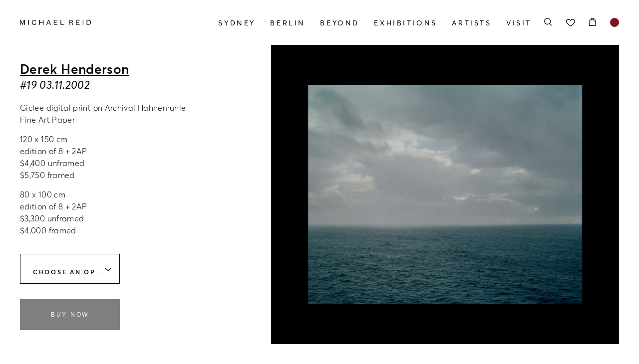

--- FILE ---
content_type: text/html; charset=UTF-8
request_url: https://michaelreid.com.au/stock/19-03-11-2002/
body_size: 26371
content:
<!doctype html>

<html lang="en-AU" prefix="og: https://ogp.me/ns#" class="">

<head id="www-sitename-com" data-template-set="html5-reset-wordpress-theme">

	<meta charset="UTF-8">
<script type="text/javascript">
/* <![CDATA[ */
var gform;gform||(document.addEventListener("gform_main_scripts_loaded",function(){gform.scriptsLoaded=!0}),document.addEventListener("gform/theme/scripts_loaded",function(){gform.themeScriptsLoaded=!0}),window.addEventListener("DOMContentLoaded",function(){gform.domLoaded=!0}),gform={domLoaded:!1,scriptsLoaded:!1,themeScriptsLoaded:!1,isFormEditor:()=>"function"==typeof InitializeEditor,callIfLoaded:function(o){return!(!gform.domLoaded||!gform.scriptsLoaded||!gform.themeScriptsLoaded&&!gform.isFormEditor()||(gform.isFormEditor()&&console.warn("The use of gform.initializeOnLoaded() is deprecated in the form editor context and will be removed in Gravity Forms 3.1."),o(),0))},initializeOnLoaded:function(o){gform.callIfLoaded(o)||(document.addEventListener("gform_main_scripts_loaded",()=>{gform.scriptsLoaded=!0,gform.callIfLoaded(o)}),document.addEventListener("gform/theme/scripts_loaded",()=>{gform.themeScriptsLoaded=!0,gform.callIfLoaded(o)}),window.addEventListener("DOMContentLoaded",()=>{gform.domLoaded=!0,gform.callIfLoaded(o)}))},hooks:{action:{},filter:{}},addAction:function(o,r,e,t){gform.addHook("action",o,r,e,t)},addFilter:function(o,r,e,t){gform.addHook("filter",o,r,e,t)},doAction:function(o){gform.doHook("action",o,arguments)},applyFilters:function(o){return gform.doHook("filter",o,arguments)},removeAction:function(o,r){gform.removeHook("action",o,r)},removeFilter:function(o,r,e){gform.removeHook("filter",o,r,e)},addHook:function(o,r,e,t,n){null==gform.hooks[o][r]&&(gform.hooks[o][r]=[]);var d=gform.hooks[o][r];null==n&&(n=r+"_"+d.length),gform.hooks[o][r].push({tag:n,callable:e,priority:t=null==t?10:t})},doHook:function(r,o,e){var t;if(e=Array.prototype.slice.call(e,1),null!=gform.hooks[r][o]&&((o=gform.hooks[r][o]).sort(function(o,r){return o.priority-r.priority}),o.forEach(function(o){"function"!=typeof(t=o.callable)&&(t=window[t]),"action"==r?t.apply(null,e):e[0]=t.apply(null,e)})),"filter"==r)return e[0]},removeHook:function(o,r,t,n){var e;null!=gform.hooks[o][r]&&(e=(e=gform.hooks[o][r]).filter(function(o,r,e){return!!(null!=n&&n!=o.tag||null!=t&&t!=o.priority)}),gform.hooks[o][r]=e)}});
/* ]]> */
</script>


	<!-- Always force latest IE rendering engine (even in intranet) -->
	<!--[if IE ]>
	<meta http-equiv="X-UA-Compatible" content="IE=edge">
	<![endif]-->

	
	<title>#19 03.11.2002 - Michael Reid</title>

	<meta name="title" content="#19 03.11.2002 - Michael Reid">

	<!--Google will often use this as its description of your page/site. Make it good.-->
	<meta name="description" content="Contemporary Art &#8211; Sydney &amp; Berlin" />

	
	<meta name="Copyright" content="Copyright &copy; Michael Reid 2026. All Rights Reserved.">

	<meta name="viewport" content="width=device-width, initial-scale=1.0" />
	<!-- Application-specific meta tags -->
	
	<link rel="profile" href="http://gmpg.org/xfn/11" />
	<link rel="pingback" href="https://michaelreid.com.au/xmlrpc.php" />

	
					<script>document.documentElement.className = document.documentElement.className + ' yes-js js_active js'</script>
			
<!-- Google Tag Manager by PYS -->
    <script data-cfasync="false" data-pagespeed-no-defer>
	    window.dataLayerPYS = window.dataLayerPYS || [];
	</script>
<!-- End Google Tag Manager by PYS -->
<!-- Google Tag Manager for WordPress by gtm4wp.com -->
<script data-cfasync="false" data-pagespeed-no-defer>
	var gtm4wp_datalayer_name = "dataLayer";
	var dataLayer = dataLayer || [];
</script>
<!-- End Google Tag Manager for WordPress by gtm4wp.com -->
<!-- Search Engine Optimisation by Rank Math - https://rankmath.com/ -->
<meta name="description" content="Giclee digital print on Archival Hahnemuhle Fine Art Paper 120 x 150 cm edition of 8 + 2AP $4,400 unframed $5,750 framed 80 x 100 cm edition of 8 + 2AP $3,300 unframed $4,000 framed"/>
<meta name="robots" content="index, follow, max-snippet:-1, max-video-preview:-1, max-image-preview:large"/>
<link rel="canonical" href="https://michaelreid.com.au/stock/19-03-11-2002/" />
<meta property="og:locale" content="en_US" />
<meta property="og:type" content="product" />
<meta property="og:title" content="#19 03.11.2002 - Michael Reid" />
<meta property="og:description" content="Giclee digital print on Archival Hahnemuhle Fine Art Paper 120 x 150 cm edition of 8 + 2AP $4,400 unframed $5,750 framed 80 x 100 cm edition of 8 + 2AP $3,300 unframed $4,000 framed" />
<meta property="og:url" content="https://michaelreid.com.au/stock/19-03-11-2002/" />
<meta property="og:site_name" content="Michael Reid" />
<meta property="og:updated_time" content="2023-01-18T16:57:39+11:00" />
<meta property="og:image" content="https://media.michaelreid.com.au/wp-content/uploads/2022/12/27083024/19_03.11.2002.jpg" />
<meta property="og:image:secure_url" content="https://media.michaelreid.com.au/wp-content/uploads/2022/12/27083024/19_03.11.2002.jpg" />
<meta property="og:image:width" content="1743" />
<meta property="og:image:height" content="1500" />
<meta property="og:image:alt" content="&lt;em&gt;#19 03.11.2002&lt;/em&gt;" />
<meta property="og:image:type" content="image/jpeg" />
<meta property="product:availability" content="instock" />
<meta name="twitter:card" content="summary_large_image" />
<meta name="twitter:title" content="#19 03.11.2002 - Michael Reid" />
<meta name="twitter:description" content="Giclee digital print on Archival Hahnemuhle Fine Art Paper 120 x 150 cm edition of 8 + 2AP $4,400 unframed $5,750 framed 80 x 100 cm edition of 8 + 2AP $3,300 unframed $4,000 framed" />
<meta name="twitter:image" content="https://media.michaelreid.com.au/wp-content/uploads/2022/12/27083024/19_03.11.2002.jpg" />
<meta name="twitter:label1" content="Price" />
<meta name="twitter:data1" content="&#036;3,300 - &#036;5,750" />
<meta name="twitter:label2" content="Availability" />
<meta name="twitter:data2" content="In stock" />
<script type="application/ld+json" class="rank-math-schema">{"@context":"https://schema.org","@graph":[{"@type":"Organization","@id":"https://michaelreid.com.au/#organization","name":"Michael Reid"},{"@type":"WebSite","@id":"https://michaelreid.com.au/#website","url":"https://michaelreid.com.au","name":"Michael Reid","publisher":{"@id":"https://michaelreid.com.au/#organization"},"inLanguage":"en-AU"},{"@type":"ImageObject","@id":"https://media.michaelreid.com.au/wp-content/uploads/2022/12/27083024/19_03.11.2002.jpg","url":"https://media.michaelreid.com.au/wp-content/uploads/2022/12/27083024/19_03.11.2002.jpg","width":"1743","height":"1500","inLanguage":"en-AU"},{"@type":"ItemPage","@id":"https://michaelreid.com.au/stock/19-03-11-2002/#webpage","url":"https://michaelreid.com.au/stock/19-03-11-2002/","name":"#19 03.11.2002 - Michael Reid","datePublished":"2017-06-05T04:00:00+10:00","dateModified":"2023-01-18T16:57:39+11:00","isPartOf":{"@id":"https://michaelreid.com.au/#website"},"primaryImageOfPage":{"@id":"https://media.michaelreid.com.au/wp-content/uploads/2022/12/27083024/19_03.11.2002.jpg"},"inLanguage":"en-AU"},{"@type":"Product","name":"#19 03.11.2002 - Michael Reid","description":"Giclee digital print on Archival Hahnemuhle Fine Art Paper 120 x 150 cm edition of 8 + 2AP $4,400 unframed $5,750 framed 80 x 100 cm edition of 8 + 2AP $3,300 unframed $4,000 framed","category":"Artwork","mainEntityOfPage":{"@id":"https://michaelreid.com.au/stock/19-03-11-2002/#webpage"},"height":{"@type":"QuantitativeValue","unitCode":"CMT","value":"80"},"width":{"@type":"QuantitativeValue","unitCode":"CMT"},"depth":{"@type":"QuantitativeValue","unitCode":"CMT","value":"100"},"image":[{"@type":"ImageObject","url":"https://media.michaelreid.com.au/wp-content/uploads/2022/12/27083024/19_03.11.2002.jpg","height":"1500","width":"1743"},{"@type":"ImageObject","url":"https://media.michaelreid.com.au/wp-content/uploads/2022/12/27083021/19_03.11.2002-1.jpg","height":"1500","width":"1743"}],"offers":{"@type":"AggregateOffer","lowPrice":"3300.00","highPrice":"5750.00","offerCount":"4","priceCurrency":"AUD","availability":"http://schema.org/InStock","seller":{"@type":"Organization","@id":"https://michaelreid.com.au/","name":"Michael Reid","url":"https://michaelreid.com.au","logo":""},"url":"https://michaelreid.com.au/stock/19-03-11-2002/"},"@id":"https://michaelreid.com.au/stock/19-03-11-2002/#richSnippet"}]}</script>
<!-- /Rank Math WordPress SEO plugin -->

<link rel='dns-prefetch' href='//www.googletagmanager.com' />
<link rel='dns-prefetch' href='//www.google.com' />
<link rel="alternate" type="application/rss+xml" title="Michael Reid &raquo; Feed" href="https://michaelreid.com.au/feed/" />
<link rel="alternate" type="application/rss+xml" title="Michael Reid &raquo; Comments Feed" href="https://michaelreid.com.au/comments/feed/" />
<link rel="alternate" type="application/rss+xml" title="Michael Reid &raquo; #19 03.11.2002 Comments Feed" href="https://michaelreid.com.au/stock/19-03-11-2002/feed/" />
<link rel="alternate" title="oEmbed (JSON)" type="application/json+oembed" href="https://michaelreid.com.au/wp-json/oembed/1.0/embed?url=https%3A%2F%2Fmichaelreid.com.au%2Fstock%2F19-03-11-2002%2F" />
<link rel="alternate" title="oEmbed (XML)" type="text/xml+oembed" href="https://michaelreid.com.au/wp-json/oembed/1.0/embed?url=https%3A%2F%2Fmichaelreid.com.au%2Fstock%2F19-03-11-2002%2F&#038;format=xml" />
<style id='wp-img-auto-sizes-contain-inline-css' type='text/css'>
img:is([sizes=auto i],[sizes^="auto," i]){contain-intrinsic-size:3000px 1500px}
/*# sourceURL=wp-img-auto-sizes-contain-inline-css */
</style>
<link rel='stylesheet' id='sbi_styles-css' href='https://michaelreid.com.au/wp-content/plugins/instagram-feed/css/sbi-styles.min.css?ver=6.9.1' type='text/css' media='all' />
<link rel='stylesheet' id='wp-block-library-css' href='https://michaelreid.com.au/wp-includes/css/dist/block-library/style.min.css?ver=6.9' type='text/css' media='all' />
<style id='wp-block-library-inline-css' type='text/css'>
/*wp_block_styles_on_demand_placeholder:696a4aec31a42*/
/*# sourceURL=wp-block-library-inline-css */
</style>
<style id='classic-theme-styles-inline-css' type='text/css'>
/*! This file is auto-generated */
.wp-block-button__link{color:#fff;background-color:#32373c;border-radius:9999px;box-shadow:none;text-decoration:none;padding:calc(.667em + 2px) calc(1.333em + 2px);font-size:1.125em}.wp-block-file__button{background:#32373c;color:#fff;text-decoration:none}
/*# sourceURL=/wp-includes/css/classic-themes.min.css */
</style>
<link rel='stylesheet' id='woocommerce-layout-css' href='https://michaelreid.com.au/wp-content/plugins/woocommerce/assets/css/woocommerce-layout.css?ver=10.3.7' type='text/css' media='all' />
<link rel='stylesheet' id='woocommerce-smallscreen-css' href='https://michaelreid.com.au/wp-content/plugins/woocommerce/assets/css/woocommerce-smallscreen.css?ver=10.3.7' type='text/css' media='only screen and (max-width: 768px)' />
<link rel='stylesheet' id='woocommerce-general-css' href='https://michaelreid.com.au/wp-content/plugins/woocommerce/assets/css/woocommerce.css?ver=10.3.7' type='text/css' media='all' />
<style id='woocommerce-inline-inline-css' type='text/css'>
.woocommerce form .form-row .required { visibility: visible; }
/*# sourceURL=woocommerce-inline-inline-css */
</style>
<link rel='stylesheet' id='jquery-selectBox-css' href='https://michaelreid.com.au/wp-content/plugins/yith-woocommerce-wishlist/assets/css/jquery.selectBox.css?ver=1.2.0' type='text/css' media='all' />
<link rel='stylesheet' id='woocommerce_prettyPhoto_css-css' href='//michaelreid.com.au/wp-content/plugins/woocommerce/assets/css/prettyPhoto.css?ver=3.1.6' type='text/css' media='all' />
<link rel='stylesheet' id='yith-wcwl-main-css' href='https://michaelreid.com.au/wp-content/plugins/yith-woocommerce-wishlist/assets/css/style.css?ver=4.6.0' type='text/css' media='all' />
<style id='yith-wcwl-main-inline-css' type='text/css'>
 :root { --color-add-to-wishlist-background: rgb(125,19,37); --color-add-to-wishlist-text: #FFFFFF; --color-add-to-wishlist-border: rgb(125,19,37); --color-add-to-wishlist-background-hover: rgb(125,19,37); --color-add-to-wishlist-text-hover: #FFFFFF; --color-add-to-wishlist-border-hover: rgb(125,19,37); --rounded-corners-radius: 16px; --color-add-to-cart-background: #333333; --color-add-to-cart-text: #FFFFFF; --color-add-to-cart-border: #333333; --color-add-to-cart-background-hover: #4F4F4F; --color-add-to-cart-text-hover: #FFFFFF; --color-add-to-cart-border-hover: #4F4F4F; --add-to-cart-rounded-corners-radius: 16px; --color-button-style-1-background: #333333; --color-button-style-1-text: #FFFFFF; --color-button-style-1-border: #333333; --color-button-style-1-background-hover: #4F4F4F; --color-button-style-1-text-hover: #FFFFFF; --color-button-style-1-border-hover: #4F4F4F; --color-button-style-2-background: #333333; --color-button-style-2-text: #FFFFFF; --color-button-style-2-border: #333333; --color-button-style-2-background-hover: #4F4F4F; --color-button-style-2-text-hover: #FFFFFF; --color-button-style-2-border-hover: #4F4F4F; --color-wishlist-table-background: #FFFFFF; --color-wishlist-table-text: #6d6c6c; --color-wishlist-table-border: #FFFFFF; --color-headers-background: #F4F4F4; --color-share-button-color: #FFFFFF; --color-share-button-color-hover: #FFFFFF; --color-fb-button-background: #39599E; --color-fb-button-background-hover: #595A5A; --color-tw-button-background: #45AFE2; --color-tw-button-background-hover: #595A5A; --color-pr-button-background: #AB2E31; --color-pr-button-background-hover: #595A5A; --color-em-button-background: #FBB102; --color-em-button-background-hover: #595A5A; --color-wa-button-background: #00A901; --color-wa-button-background-hover: #595A5A; --feedback-duration: 3s } 
 :root { --color-add-to-wishlist-background: rgb(125,19,37); --color-add-to-wishlist-text: #FFFFFF; --color-add-to-wishlist-border: rgb(125,19,37); --color-add-to-wishlist-background-hover: rgb(125,19,37); --color-add-to-wishlist-text-hover: #FFFFFF; --color-add-to-wishlist-border-hover: rgb(125,19,37); --rounded-corners-radius: 16px; --color-add-to-cart-background: #333333; --color-add-to-cart-text: #FFFFFF; --color-add-to-cart-border: #333333; --color-add-to-cart-background-hover: #4F4F4F; --color-add-to-cart-text-hover: #FFFFFF; --color-add-to-cart-border-hover: #4F4F4F; --add-to-cart-rounded-corners-radius: 16px; --color-button-style-1-background: #333333; --color-button-style-1-text: #FFFFFF; --color-button-style-1-border: #333333; --color-button-style-1-background-hover: #4F4F4F; --color-button-style-1-text-hover: #FFFFFF; --color-button-style-1-border-hover: #4F4F4F; --color-button-style-2-background: #333333; --color-button-style-2-text: #FFFFFF; --color-button-style-2-border: #333333; --color-button-style-2-background-hover: #4F4F4F; --color-button-style-2-text-hover: #FFFFFF; --color-button-style-2-border-hover: #4F4F4F; --color-wishlist-table-background: #FFFFFF; --color-wishlist-table-text: #6d6c6c; --color-wishlist-table-border: #FFFFFF; --color-headers-background: #F4F4F4; --color-share-button-color: #FFFFFF; --color-share-button-color-hover: #FFFFFF; --color-fb-button-background: #39599E; --color-fb-button-background-hover: #595A5A; --color-tw-button-background: #45AFE2; --color-tw-button-background-hover: #595A5A; --color-pr-button-background: #AB2E31; --color-pr-button-background-hover: #595A5A; --color-em-button-background: #FBB102; --color-em-button-background-hover: #595A5A; --color-wa-button-background: #00A901; --color-wa-button-background-hover: #595A5A; --feedback-duration: 3s } 
/*# sourceURL=yith-wcwl-main-inline-css */
</style>
<link rel='stylesheet' id='brands-styles-css' href='https://michaelreid.com.au/wp-content/plugins/woocommerce/assets/css/brands.css?ver=10.3.7' type='text/css' media='all' />
<link rel='stylesheet' id='swiper-css-css' href='https://michaelreid.com.au/wp-content/themes/michaelreid-reconciled/assets/css/swiper-bundle.min.css?ver=1705374591' type='text/css' media='all' />
<link rel='stylesheet' id='my-style-css' href='https://michaelreid.com.au/wp-content/themes/michaelreid-reconciled/assets/css/style.min.css?ver=1713504251' type='text/css' media='all' />
<link rel='stylesheet' id='woo-css' href='https://michaelreid.com.au/wp-content/themes/michaelreid-reconciled/assets/css/woo.min.css?ver=1705374592' type='text/css' media='all' />
<link rel='stylesheet' id='woo-forms-css' href='https://michaelreid.com.au/wp-content/themes/michaelreid-reconciled/assets/css/woo_forms.min.css?ver=1705374594' type='text/css' media='all' />
<link rel='stylesheet' id='woo-product-css' href='https://michaelreid.com.au/wp-content/themes/michaelreid-reconciled/assets/css/woo_product.min.css?ver=1705374594' type='text/css' media='all' />
<link rel='stylesheet' id='select2-css' href='https://michaelreid.com.au/wp-content/plugins/woocommerce/assets/css/select2.css?ver=10.3.7' type='text/css' media='all' />
<script type="text/javascript" id="woocommerce-google-analytics-integration-gtag-js-after">
/* <![CDATA[ */
/* Google Analytics for WooCommerce (gtag.js) */
					window.dataLayerPYS = window.dataLayerPYS || [];
					function gtag(){dataLayerPYS.push(arguments);}
					// Set up default consent state.
					for ( const mode of [{"analytics_storage":"denied","ad_storage":"denied","ad_user_data":"denied","ad_personalization":"denied","region":["AT","BE","BG","HR","CY","CZ","DK","EE","FI","FR","DE","GR","HU","IS","IE","IT","LV","LI","LT","LU","MT","NL","NO","PL","PT","RO","SK","SI","ES","SE","GB","CH"]}] || [] ) {
						gtag( "consent", "default", { "wait_for_update": 500, ...mode } );
					}
					gtag("js", new Date());
					gtag("set", "developer_id.dOGY3NW", true);
					gtag("config", "G-2545EXLS5P", {"track_404":true,"allow_google_signals":true,"logged_in":false,"linker":{"domains":[],"allow_incoming":true},"custom_map":{"dimension1":"logged_in"}});
//# sourceURL=woocommerce-google-analytics-integration-gtag-js-after
/* ]]> */
</script>
<script type="text/javascript" src="https://michaelreid.com.au/wp-content/themes/michaelreid-reconciled/assets/js/jquery-3.4.1.min.js?ver=1705374654" id="jquery-js"></script>
<script type="text/javascript" src="https://michaelreid.com.au/wp-content/plugins/woocommerce/assets/js/jquery-blockui/jquery.blockUI.min.js?ver=2.7.0-wc.10.3.7" id="wc-jquery-blockui-js" defer="defer" data-wp-strategy="defer"></script>
<script type="text/javascript" id="wc-add-to-cart-js-extra">
/* <![CDATA[ */
var wc_add_to_cart_params = {"ajax_url":"/wp-admin/admin-ajax.php","wc_ajax_url":"/?wc-ajax=%%endpoint%%","i18n_view_cart":"View cart","cart_url":"https://michaelreid.com.au/cart/","is_cart":"","cart_redirect_after_add":"yes"};
//# sourceURL=wc-add-to-cart-js-extra
/* ]]> */
</script>
<script type="text/javascript" src="https://michaelreid.com.au/wp-content/plugins/woocommerce/assets/js/frontend/add-to-cart.min.js?ver=10.3.7" id="wc-add-to-cart-js" defer="defer" data-wp-strategy="defer"></script>
<script type="text/javascript" id="wc-single-product-js-extra">
/* <![CDATA[ */
var wc_single_product_params = {"i18n_required_rating_text":"Please select a rating","i18n_rating_options":["1 of 5 stars","2 of 5 stars","3 of 5 stars","4 of 5 stars","5 of 5 stars"],"i18n_product_gallery_trigger_text":"View full-screen image gallery","review_rating_required":"yes","flexslider":{"rtl":false,"animation":"slide","smoothHeight":true,"directionNav":false,"controlNav":"thumbnails","slideshow":false,"animationSpeed":500,"animationLoop":false,"allowOneSlide":false},"zoom_enabled":"","zoom_options":[],"photoswipe_enabled":"","photoswipe_options":{"shareEl":false,"closeOnScroll":false,"history":false,"hideAnimationDuration":0,"showAnimationDuration":0},"flexslider_enabled":""};
//# sourceURL=wc-single-product-js-extra
/* ]]> */
</script>
<script type="text/javascript" src="https://michaelreid.com.au/wp-content/plugins/woocommerce/assets/js/frontend/single-product.min.js?ver=10.3.7" id="wc-single-product-js" defer="defer" data-wp-strategy="defer"></script>
<script type="text/javascript" src="https://michaelreid.com.au/wp-content/plugins/woocommerce/assets/js/js-cookie/js.cookie.min.js?ver=2.1.4-wc.10.3.7" id="wc-js-cookie-js" defer="defer" data-wp-strategy="defer"></script>
<script type="text/javascript" id="woocommerce-js-extra">
/* <![CDATA[ */
var woocommerce_params = {"ajax_url":"/wp-admin/admin-ajax.php","wc_ajax_url":"/?wc-ajax=%%endpoint%%","i18n_password_show":"Show password","i18n_password_hide":"Hide password"};
//# sourceURL=woocommerce-js-extra
/* ]]> */
</script>
<script type="text/javascript" src="https://michaelreid.com.au/wp-content/plugins/woocommerce/assets/js/frontend/woocommerce.min.js?ver=10.3.7" id="woocommerce-js" defer="defer" data-wp-strategy="defer"></script>
<script type="text/javascript" src="https://michaelreid.com.au/wp-content/plugins/woocommerce/assets/js/selectWoo/selectWoo.full.min.js?ver=1.0.9-wc.10.3.7" id="selectWoo-js" defer="defer" data-wp-strategy="defer"></script>
<link rel="https://api.w.org/" href="https://michaelreid.com.au/wp-json/" /><link rel="alternate" title="JSON" type="application/json" href="https://michaelreid.com.au/wp-json/wp/v2/product/8421" /><meta name="generator" content="WordPress 6.9" />
<link rel='shortlink' href='https://michaelreid.com.au/?p=8421' />
<!-- Google Tag Manager -->
<script>(function(w,d,s,l,i){w[l]=w[l]||[];w[l].push({'gtm.start':
new Date().getTime(),event:'gtm.js'});var f=d.getElementsByTagName(s)[0],
j=d.createElement(s),dl=l!='dataLayer'?'&l='+l:'';j.async=true;j.src=
'https://www.googletagmanager.com/gtm.js?id='+i+dl;f.parentNode.insertBefore(j,f);
})(window,document,'script','dataLayer','GTM-5KWLH8D');</script>
<!-- End Google Tag Manager --><script>  var el_i13_login_captcha=null; var el_i13_register_captcha=null; </script><script>
$(document).ready(function() {
    // Update image attributes
    $('a[aria-label="Painting Now 2023: Kathryn Cowen (opens in a new tab)"] .img-hover-scale img').attr('src', 'https://media.michaelreid.com.au/wp-content/uploads/2023/09/21110245/Kathryn_slider1.jpg')
    .attr('data-src', 'https://media.michaelreid.com.au/wp-content/uploads/2023/09/21110245/Kathryn_slider1.jpg')
    .attr('data-srcset', 'https://media.michaelreid.com.au/wp-content/uploads/2023/09/21110245/Kathryn_slider1.jpg 1000w');
    
    // Update the style of img-wrap div
    $('a[aria-label="Painting Now 2023: Kathryn Cowen (opens in a new tab)"] .img-wrap').attr('style', '--aspect-ratio-crop:768/512');
});
	
	$(document).ready(function() {
    // Update image attributes for Megan Hales
    $('a[aria-label="Painting Now 2023: Megan Hales (opens in a new tab)"] .img-hover-scale img').attr('src', 'https://media.michaelreid.com.au/wp-content/uploads/2023/09/25130606/Megan_slider1-1.jpg')
    .attr('data-src', 'https://media.michaelreid.com.au/wp-content/uploads/2023/09/25130606/Megan_slider1-1.jpg')
    .attr('data-srcset', 'https://media.michaelreid.com.au/wp-content/uploads/2023/09/25130606/Megan_slider1-1.jpg 1000w');
    
    // Update the style of img-wrap div
    $('a[aria-label="Painting Now 2023: Megan Hales (opens in a new tab)"] .img-wrap').attr('style', '--aspect-ratio-crop:768/512');
});



</script>

<!-- Google Tag Manager for WordPress by gtm4wp.com -->
<!-- GTM Container placement set to automatic -->
<script data-cfasync="false" data-pagespeed-no-defer type="text/javascript">
	var dataLayer_content = {"pagePostType":"product","pagePostType2":"single-product","pagePostAuthor":"Toby Meagher"};
	dataLayer.push( dataLayer_content );
</script>
<script data-cfasync="false" data-pagespeed-no-defer type="text/javascript">
(function(w,d,s,l,i){w[l]=w[l]||[];w[l].push({'gtm.start':
new Date().getTime(),event:'gtm.js'});var f=d.getElementsByTagName(s)[0],
j=d.createElement(s),dl=l!='dataLayer'?'&l='+l:'';j.async=true;j.src=
'//www.googletagmanager.com/gtm.js?id='+i+dl;f.parentNode.insertBefore(j,f);
})(window,document,'script','dataLayer','GTM-5KWLH8D');
</script>
<!-- End Google Tag Manager for WordPress by gtm4wp.com --><!-- Analytics by WP Statistics - https://wp-statistics.com -->
	<noscript><style>.woocommerce-product-gallery{ opacity: 1 !important; }</style></noscript>
	<link rel="icon" href="https://michaelreid.com.au/wp-content/uploads/2022/10/MR-Sydney-logo.svg" sizes="32x32" />
<link rel="icon" href="https://michaelreid.com.au/wp-content/uploads/2022/10/MR-Sydney-logo.svg" sizes="192x192" />
<link rel="apple-touch-icon" href="https://michaelreid.com.au/wp-content/uploads/2022/10/MR-Sydney-logo.svg" />
<meta name="msapplication-TileImage" content="https://michaelreid.com.au/wp-content/uploads/2022/10/MR-Sydney-logo.svg" />
		<style type="text/css" id="wp-custom-css">
			body.page-id-34036 .block-rotating-slider {
	display: none !important;
}

.exhibition-list-submit,
#field_1_12 {
	opacity: 0;
	position: relative;
	z-index: -1;
}

.recaptcha-links {
    width: 100%!important;
}
.gfield_visibility_hidden {
	visibility: hidden;
	height: 0;
}

.gform_ajax_spinner {
	position: relative;
	left: 20px;
}

.mailinglist-open {
	text-align: center;
}


.exhibition-mailing-list form {
	width: 100%;
    max-width: 992px;
    margin: 0 auto;
    text-align: left;
    padding: 0 5px;
    position: relative;
}
.exhibition-mailing-list .gform_footer {
	    position: absolute;
    top: 0;
    right: 0;
}
@media (max-width: 992px) {
	.exhibition-mailing-list .gform_footer {
	position:relative;
		text-align: center;
		margin-top:20px;
	}
}
.exhibition-mailing-list .recaptcha-links {
	margin-top: 50px;
}
.exhibition-mailing-list .gform_fields .gfield:nth-child(2), .exhibition-mailing-list .gform_fields .gfield:nth-child(3), .exhibition-mailing-list .gform_fields .gfield:nth-child(4) {
    width: 25%;
}
@media (max-width: 992px){
	.exhibition-mailing-list .gform_fields .gfield:nth-child(2), .exhibition-mailing-list .gform_fields .gfield:nth-child(3), .exhibition-mailing-list .gform_fields .gfield:nth-child(4) {
    width: 100%;
}
}
.exhibition-mailing-list  .gform_footer .button{
	padding: 15px 30px!important;
    border: 1px solid #7d1325;
    background: #7d1325;
    color: #fff;
    text-align: center;
    font-family: Arial;
    font-style: normal;
    line-height: normal;
    font-size: 12px!important;
    letter-spacing: 2.7px;
    margin-top: 0!important;
    font-weight: 500;
    font-size: 12px;
    font-size: .66667rem;
    letter-spacing: .15rem;
    text-transform: uppercase;
    height: auto!important;
}
.exhibition-mailing-list  .gform_footer .button:hover {
	    background: transparent;
    color: #7d1325;
}

.exhibitions-filter {
	display: none;
}

div.variation-wrap {
	display: none;
}

@media (max-width: 767px) {
	.page-template-tpl-sydney-berlin-home .block.block-grid-exhibitions .grid-container .img-wrap.custom-crop img, .page-template-tpl-sydney-berlin-home .block.block-internal-links .grid-container .img-wrap.custom-crop img, .page-template-tpl-sydney-berlin-home .block.block-site-links .grid-container .img-wrap.custom-crop img, .page-template-tpl-sydney-berlin-home .block.block-sydney_berlin-links .grid-container .img-wrap.custom-crop img {
		object-position: center;
	}
}

.page-template-tpl-calendar .exhibitions-on-wrap.grid-container {
    width: 100%;
    margin: 0 auto
}

@media only screen and (min-width: 768px) {
    .page-template-tpl-calendar .exhibitions-on-wrap.grid-container {
        width:70%
    }
}

.page-template-tpl-calendar .exhibitions-on-wrap.grid-container .grid-item {
    display: grid;
    grid-template-columns: repeat(1,1fr);
    margin-bottom: 0
}

@media only screen and (min-width: 1400px) {
    .page-template-tpl-calendar .exhibitions-on-wrap.grid-container .grid-item {
        grid-template-columns:repeat(2,1fr)
    }
}

.page-template-tpl-calendar .exhibitions-on-wrap.grid-container .grid-item .exhibition-info {
    position: relative;
    background-color: var(--block-grey);
    padding: 40px;
	justify-content: center;
}

.page-template-tpl-calendar .exhibitions-on-wrap.grid-container .grid-item .exhibition-info .h1 {
    color: #000
}

.page-template-tpl-calendar .exhibitions-on-wrap.grid-container .grid-item .exhibition-info .content {
    width: 100%;
    max-width: 500px
}
 .page-template-tpl-calendar .exhibitions-on-wrap.grid-container .grid-item .exhibition-info .locations-wrap {
	 display: none !Important;
}
@media only screen and (min-width: 1400px) {
    .page-template-tpl-calendar .exhibitions-on-wrap.grid-container .grid-item .exhibition-info .locations-wrap {
        position:absolute;
        top: 40px;
        left: 40px
    }
}

.page-template-tpl-calendar .exhibitions-on-wrap.grid-container .grid-item .img-wrap {
    margin-bottom: 0
}

@media only screen and (min-width: 1400px) {
    .page-template-tpl-calendar .exhibitions-on-wrap.grid-container .grid-item:nth-child(odd) .column1 {
        order:2
    }
}

@media only screen and (min-width: 1400px) {
    .page-template-tpl-calendar .exhibitions-on-wrap.grid-container .grid-item.full-width {
        grid-template-columns:repeat(1,1fr)
    }
}

.page-template-tpl-calendar .exhibitions-on-wrap.grid-container .grid-item.full-width .img-wrap {
    height: 500px
}

.page-template-tpl-calendar .exhibitions-on-wrap.grid-container .grid-item.full-width .exhibition-info {
    position: absolute;
    left: 0;
    right: 0;
    top: 0;
    bottom: 0;
    background-color: rgba(0,0,0,.5019607843137255);
    justify-content: center;
    text-align: center;
    color: #fff;
    transition: all .5s
}

.page-template-tpl-calendar .exhibitions-on-wrap.grid-container .grid-item.full-width .exhibition-info .exhibition-description {
    height: 0;
    opacity: 0;
    transition: all .5s
}

.page-template-tpl-calendar .exhibitions-on-wrap.grid-container .grid-item.full-width .exhibition-info:hover {
    background-color: rgba(0,0,0,.8)
}

.page-template-tpl-calendar .exhibitions-on-wrap.grid-container .grid-item.full-width .exhibition-info:hover .exhibition-description {
    height: 48px;
    opacity: 1
}

.page-template-tpl-calendar .exhibitions-on-wrap.grid-container .grid-item.full-width .exhibition-info .h1 {
    color: #fff
}

.page-template-tpl-calendar .grey-background-blocks>.block:nth-child(2n) {
    background-color: var(--block-grey)!important
}


.page-template-tpl-calendar .open-interest-modal:hover {
	cursor: pointer;
}

.page-template-tpl-calendar .block .grid-container .grid-item .img-wrap.square-crop:after {
	padding-bottom: 50%
}

.page-template-tpl-calendar .block .grid-container .grid-item .gfield {
	margin-top: 20px !Important;
}

.page-template-tpl-calendar .block .grid-container .grid-item .gform-footer {
	margin-top: 50px;
}

#field_19_16 {
	display: none !important;
}		</style>
		
	<style>
		:root {
			--primary-color: #7d1325;
			--block-grey: #f8f8f8;
			--image-bg: #f2f2f2;
		}
	</style>

</head>

<body class="wp-singular product-template-default single single-product postid-8421 wp-theme-michaelreid-reconciled theme-michaelreid-reconciled woocommerce woocommerce-page woocommerce-no-js desktop">

	<div class="wrapper d-flex flex-column">

		
		<header id="header">
			<div class="header-inner">

				<div id="bg-nav-wrap" >
    <div class="d-flex align-items-start align-items-sm-center justify-content-sm-center flex-column flex-sm-row">
        <nav id="nav" role="navigation">
                <div class="menu-main-menu-col-1-container"><ul id="menu-main-menu-col-1" class="menu"><li id="menu-item-5674" class="menu-item menu-item-type-post_type menu-item-object-page menu-item-home menu-item-has-children menu-item-5674"><a href="https://michaelreid.com.au/">Galleries</a>
<ul class="sub-menu">
	<li id="menu-item-5234" class="menu-item menu-item-type-post_type menu-item-object-page menu-item-5234"><a href="https://michaelreid.com.au/sydney/">Sydney</a></li>
	<li id="menu-item-34341" class="menu-item menu-item-type-post_type menu-item-object-page menu-item-34341"><a href="https://michaelreid.com.au/berlin/">Berlin</a></li>
	<li id="menu-item-5233" class="menu-item menu-item-type-post_type menu-item-object-page menu-item-5233"><a href="https://michaelreid.com.au/contact/">Visit</a></li>
</ul>
</li>
</ul></div><div class="menu-main-menu-col-2-sydney-berlin-container"><ul id="menu-main-menu-col-2-sydney-berlin" class="menu"><li id="menu-item-442" class="menu-item menu-item-type-custom menu-item-object-custom menu-item-has-children menu-item-442"><a>Art</a>
<ul class="sub-menu">
	<li id="menu-item-5237" class="menu-item menu-item-type-post_type menu-item-object-page menu-item-5237"><a href="https://michaelreid.com.au/art/">Exhibitions</a></li>
	<li id="menu-item-5235" class="menu-item menu-item-type-post_type menu-item-object-page menu-item-5235"><a href="https://michaelreid.com.au/artists/">Artists</a></li>
	<li id="menu-item-5236" class="menu-item menu-item-type-post_type menu-item-object-page menu-item-5236"><a href="https://michaelreid.com.au/stockroom/">Stockroom</a></li>
	<li id="menu-item-5472" class="menu-item menu-item-type-post_type menu-item-object-page menu-item-5472"><a href="https://michaelreid.com.au/private-sales/">Private sales</a></li>
	<li id="menu-item-5676" class="menu-item menu-item-type-post_type menu-item-object-page menu-item-5676"><a href="https://michaelreid.com.au/past-exhibitions/">Archive</a></li>
</ul>
</li>
</ul></div><div class="menu-main-menu-col-3-container"><ul id="menu-main-menu-col-3" class="menu"><li id="menu-item-432" class="menu-item menu-item-type-custom menu-item-object-custom menu-item-has-children menu-item-432"><a href="/about">About</a>
<ul class="sub-menu">
	<li id="menu-item-5688" class="menu-item menu-item-type-custom menu-item-object-custom menu-item-5688"><a href="/about?#team">Our team</a></li>
	<li id="menu-item-5241" class="menu-item menu-item-type-custom menu-item-object-custom menu-item-5241"><a href="/about?#galleries">Our other galleries</a></li>
	<li id="menu-item-5689" class="menu-item menu-item-type-custom menu-item-object-custom menu-item-5689"><a href="/about?#app">Our app</a></li>
</ul>
</li>
</ul></div><div class="menu-main-menu-col-4-container"><ul id="menu-main-menu-col-4" class="menu"><li id="menu-item-5673" class="menu-item menu-item-type-post_type menu-item-object-page menu-item-5673"><a href="https://michaelreid.com.au/wishlist/">Wishlist</a></li>
<li id="menu-item-423" class="link-subscribe menu-item menu-item-type-custom menu-item-object-custom menu-item-423"><a>Subscribe</a></li>
<li id="menu-item-5646" class="menu-item menu-item-type-post_type menu-item-object-page menu-item-5646"><a href="https://michaelreid.com.au/contact/">Contact</a></li>
</ul></div>        </nav>

                <div class="logos-wrap">
            <div class="sites-expand-menu ">
                <a class="d-inline-block d-sm-none">Visit Our Sites</a> 
                <div class="sites-list">
                    <ul class="d-flex justify-content-center flex-column flex-sm-row">
                                                    <li>
                                <a href="https://michaelreid.com.au/beyond/" target="">
                                    <div class="name d-block d-sm-none">
                                                                            </div>
                                    <img src="https://media.michaelreid.com.au/wp-content/uploads/2024/03/01160343/MR-Galleries-Logos-MR-Beyond.svg" alt="" class="hover-rotate d-none d-sm-block">
                                </a>
                            </li>
                                                    <li>
                                <a href="https://michaelreidmurrurundi.com.au/" target="_blank">
                                    <div class="name d-block d-sm-none">
                                        Murrurundi                                    </div>
                                    <img src="https://michaelreid.com.au/wp-content/uploads/2022/10/MR-Murrurundi-logo.svg" alt="" class="hover-rotate d-none d-sm-block">
                                </a>
                            </li>
                                                    <li>
                                <a href="https://michaelreidnorthernbeaches.com.au" target="_blank">
                                    <div class="name d-block d-sm-none">
                                        Northern Beaches                                    </div>
                                    <img src="https://michaelreid.com.au/wp-content/uploads/2022/10/MR-Northern-Beaches-logo.svg" alt="" class="hover-rotate d-none d-sm-block">
                                </a>
                            </li>
                                                    <li>
                                <a href="https://michaelreidsouthernhighlands.com.au" target="_blank">
                                    <div class="name d-block d-sm-none">
                                        Southern Highlands                                    </div>
                                    <img src="https://michaelreid.com.au/wp-content/uploads/2022/10/MR-Southern-Highlands-logo.svg" alt="" class="hover-rotate d-none d-sm-block">
                                </a>
                            </li>
                                                    <li>
                                <a href="https://michaelreidclay.com.au" target="_blank">
                                    <div class="name d-block d-sm-none">
                                        Clay                                    </div>
                                    <img src="https://michaelreid.com.au/wp-content/uploads/2022/10/MR-Clay-logo.svg" alt="" class="hover-rotate d-none d-sm-block">
                                </a>
                            </li>
                                                    <li>
                                <a href="#" target="">
                                    <div class="name d-block d-sm-none">
                                                                            </div>
                                    <img src="https://media.michaelreid.com.au/wp-content/uploads/2024/03/01160402/MR-Ventures-Logos-Ventures.svg" alt="" class="hover-rotate d-none d-sm-block">
                                </a>
                            </li>
                             
                    </ul>
                </div>
            </div>
        </div>
            </div>

    <div class="search-wrap-mobile d-block d-sm-none">
        <form role="search" method="get" id="searchformmobile" action="https://michaelreid.com.au/">
            <div class="d-flex justify-content-between">
                <input type="text" id="s" name="s" value="" placeholder="Search..."/>
                <input type="image" id="image" alt="Search" src="https://michaelreid.com.au/wp-content/themes/michaelreid-reconciled/assets/img/icon-search.svg">
            </div>
        </form>
    </div>

</div>				
				<div class="inner-wrap">
	
					

<a href="https://michaelreid.com.au/" title="Michael Reid" rel="home" class="home-link hover-opacity">

                <img class="d-block d-xl-none" src="https://michaelreid.com.au/wp-content/uploads/2022/10/michael_reid.svg" alt="Michael Reid" width="">
            <img class="d-none d-xl-block" src="https://michaelreid.com.au/wp-content/uploads/2022/10/michael_reid.svg" alt="Michael Reid" width="">
                    
</a>
											<nav id="topNav" role="navigation" class="d-none d-lg-block">
							<div class="menu-top-menu-container"><ul id="menu-top-menu" class="menu"><li id="menu-item-5231" class="menu-item menu-item-type-post_type menu-item-object-page menu-item-5231"><a href="https://michaelreid.com.au/sydney/">Sydney</a></li>
<li id="menu-item-34340" class="menu-item menu-item-type-post_type menu-item-object-page menu-item-34340"><a href="https://michaelreid.com.au/berlin/">Berlin</a></li>
<li id="menu-item-23483" class="menu-item menu-item-type-post_type menu-item-object-page menu-item-23483"><a href="https://michaelreid.com.au/beyond/">Beyond</a></li>
<li id="menu-item-135" class="menu-item menu-item-type-post_type menu-item-object-page menu-item-135"><a href="https://michaelreid.com.au/art/">Exhibitions</a></li>
<li id="menu-item-5083" class="d-none d-xl-inline-block menu-item menu-item-type-post_type menu-item-object-page menu-item-5083"><a href="https://michaelreid.com.au/artists/">Artists</a></li>
<li id="menu-item-13" class="d-none d-xl-inline-block menu-item menu-item-type-post_type menu-item-object-page menu-item-13"><a href="https://michaelreid.com.au/contact/">Visit</a></li>
</ul></div>						</nav>
					
					<ul class="right-menu d-flex justify-content-between">
						<li class="icon-search d-none d-sm-inline-block hover-opacity">
							<img src="https://michaelreid.com.au/wp-content/themes/michaelreid-reconciled/assets/img/icon-search.svg" alt="Search" width="20">
						</li>
												<li class="icon-wishlist d-none d-sm-inline-block hover-opacity">
							<a href="https://michaelreid.com.au/wishlist/">
								<img  src="https://michaelreid.com.au/wp-content/themes/michaelreid-reconciled/assets/img/icon-wishlist.svg" alt="">
															</a>
						</li>
												<li class="icon-cart">
							<a href="/cart" class="hover-opacity">
								<img src="https://michaelreid.com.au/wp-content/themes/michaelreid-reconciled/assets/img/icon-cart.svg" alt="Cart" width="13">
															</a>
						</li>
						<li class="menu-word">
							<span class="d-block d-md-none">MENU</span>
						</li>
						<li class="icon-menu">
							<div></div>
						</li>
					</ul>
				</div>

				<div class="search-wrap">
					<form role="search" method="get" id="searchform" action="https://michaelreid.com.au/">
						<div class="d-flex justify-content-between">
							<input type="text" id="s" name="s" value="" placeholder="SEARCH..."/>
							<input type="image" id="image" alt="Search" src="https://michaelreid.com.au/wp-content/themes/michaelreid-reconciled/assets/img/icon-search.svg">
						</div>
					</form>
				</div>

			</div>
		</header>

		
		<div class="content-wrapper">
			

	<div id="primary" class="content-area"><main id="main" class="site-main" role="main">
					
			<div class="woocommerce-notices-wrapper"></div>
<div id="product-8421" class="artwork-product product type-product post-8421 status-publish first instock product_cat-artwork has-post-thumbnail sold-individually taxable shipping-taxable purchasable product-type-variable">

	<div class="product-grid">
		<div class="item-product-images">
			<div class="product-images-wrap single-image">
				<img width="1743" height="1500" src="https://media.michaelreid.com.au/wp-content/uploads/2022/12/27083021/19_03.11.2002-1.jpg" class="attachment-full size-full" alt="" decoding="async" fetchpriority="high" srcset="https://media.michaelreid.com.au/wp-content/uploads/2022/12/27083021/19_03.11.2002-1.jpg 1743w, https://media.michaelreid.com.au/wp-content/uploads/2022/12/27083021/19_03.11.2002-1-300x258.jpg 300w, https://media.michaelreid.com.au/wp-content/uploads/2022/12/27083021/19_03.11.2002-1-1024x881.jpg 1024w, https://media.michaelreid.com.au/wp-content/uploads/2022/12/27083021/19_03.11.2002-1-768x661.jpg 768w, https://media.michaelreid.com.au/wp-content/uploads/2022/12/27083021/19_03.11.2002-1-1536x1322.jpg 1536w, https://media.michaelreid.com.au/wp-content/uploads/2022/12/27083021/19_03.11.2002-1-600x516.jpg 600w" sizes="(max-width: 1743px) 100vw, 1743px" />			</div>

			
		</div>
		<div class="item-sticky-summary">
			<div class="summary entry-summary">
										<div class="artist-name ">
							
															<a href="https://michaelreid.com.au/artist/derek-henderson/" class="hover-opacity">Derek Henderson</a>
														</div>
						<h1 class="product_title entry-title"><em>#19 03.11.2002</em></h1><div class="woocommerce-product-details__short-description">
	<p>Giclee digital print on Archival Hahnemuhle Fine Art Paper</p>
<p>120 x 150 cm<br />
edition of 8 + 2AP<br />
$4,400 unframed<br />
$5,750 framed</p>
<p>80 x 100 cm<br />
edition of 8 + 2AP<br />
$3,300 unframed<br />
$4,000 framed</p>
</div>
<p class="price"><span class="woocommerce-Price-amount amount" aria-hidden="true"><bdi><span class="woocommerce-Price-currencySymbol">&#36;</span>3,300</bdi></span> <span aria-hidden="true">&ndash;</span> <span class="woocommerce-Price-amount amount" aria-hidden="true"><bdi><span class="woocommerce-Price-currencySymbol">&#36;</span>5,750</bdi></span><span class="screen-reader-text">Price range: &#36;3,300 through &#36;5,750</span></p>

<form class="variations_form cart" action="https://michaelreid.com.au/stock/19-03-11-2002/" method="post" enctype='multipart/form-data' data-product_id="8421" data-product_variations="[{&quot;attributes&quot;:{&quot;attribute_pa_option&quot;:&quot;120-x-150-cm-framed&quot;},&quot;availability_html&quot;:&quot;&lt;p class=\&quot;stock in-stock\&quot;&gt;In stock&lt;\/p&gt;\n&quot;,&quot;backorders_allowed&quot;:false,&quot;dimensions&quot;:{&quot;length&quot;:&quot;100&quot;,&quot;width&quot;:&quot;&quot;,&quot;height&quot;:&quot;80&quot;},&quot;dimensions_html&quot;:&quot;100 &amp;times; 80 cm&quot;,&quot;display_price&quot;:5750,&quot;display_regular_price&quot;:5750,&quot;image&quot;:{&quot;title&quot;:&quot;19_03.11.2002&quot;,&quot;caption&quot;:&quot;&quot;,&quot;url&quot;:&quot;https:\/\/media.michaelreid.com.au\/wp-content\/uploads\/2022\/12\/27083024\/19_03.11.2002.jpg&quot;,&quot;alt&quot;:&quot;19_03.11.2002&quot;,&quot;src&quot;:&quot;https:\/\/media.michaelreid.com.au\/wp-content\/uploads\/2022\/12\/27083024\/19_03.11.2002-600x516.jpg&quot;,&quot;srcset&quot;:&quot;https:\/\/media.michaelreid.com.au\/wp-content\/uploads\/2022\/12\/27083024\/19_03.11.2002-600x516.jpg 600w, https:\/\/media.michaelreid.com.au\/wp-content\/uploads\/2022\/12\/27083024\/19_03.11.2002-300x258.jpg 300w, https:\/\/media.michaelreid.com.au\/wp-content\/uploads\/2022\/12\/27083024\/19_03.11.2002-1024x881.jpg 1024w, https:\/\/media.michaelreid.com.au\/wp-content\/uploads\/2022\/12\/27083024\/19_03.11.2002-768x661.jpg 768w, https:\/\/media.michaelreid.com.au\/wp-content\/uploads\/2022\/12\/27083024\/19_03.11.2002-1536x1322.jpg 1536w, https:\/\/media.michaelreid.com.au\/wp-content\/uploads\/2022\/12\/27083024\/19_03.11.2002.jpg 1743w&quot;,&quot;sizes&quot;:&quot;(max-width: 600px) 100vw, 600px&quot;,&quot;full_src&quot;:&quot;https:\/\/media.michaelreid.com.au\/wp-content\/uploads\/2022\/12\/27083024\/19_03.11.2002.jpg&quot;,&quot;full_src_w&quot;:1743,&quot;full_src_h&quot;:1500,&quot;gallery_thumbnail_src&quot;:&quot;https:\/\/media.michaelreid.com.au\/wp-content\/uploads\/2022\/12\/27083024\/19_03.11.2002-100x100.jpg&quot;,&quot;gallery_thumbnail_src_w&quot;:100,&quot;gallery_thumbnail_src_h&quot;:100,&quot;thumb_src&quot;:&quot;https:\/\/media.michaelreid.com.au\/wp-content\/uploads\/2022\/12\/27083024\/19_03.11.2002-300x300.jpg&quot;,&quot;thumb_src_w&quot;:300,&quot;thumb_src_h&quot;:300,&quot;src_w&quot;:600,&quot;src_h&quot;:516},&quot;image_id&quot;:8422,&quot;is_downloadable&quot;:false,&quot;is_in_stock&quot;:true,&quot;is_purchasable&quot;:true,&quot;is_sold_individually&quot;:&quot;yes&quot;,&quot;is_virtual&quot;:false,&quot;max_qty&quot;:1,&quot;min_qty&quot;:1,&quot;price_html&quot;:&quot;&lt;span class=\&quot;price\&quot;&gt;&lt;span class=\&quot;woocommerce-Price-amount amount\&quot;&gt;&lt;bdi&gt;&lt;span class=\&quot;woocommerce-Price-currencySymbol\&quot;&gt;&amp;#36;&lt;\/span&gt;5,750&lt;\/bdi&gt;&lt;\/span&gt;&lt;\/span&gt;&quot;,&quot;sku&quot;:&quot;&quot;,&quot;variation_description&quot;:&quot;&quot;,&quot;variation_id&quot;:16052,&quot;variation_is_active&quot;:true,&quot;variation_is_visible&quot;:true,&quot;weight&quot;:&quot;&quot;,&quot;weight_html&quot;:&quot;N\/A&quot;},{&quot;attributes&quot;:{&quot;attribute_pa_option&quot;:&quot;120-x-150-cm-unframed&quot;},&quot;availability_html&quot;:&quot;&lt;p class=\&quot;stock in-stock\&quot;&gt;In stock&lt;\/p&gt;\n&quot;,&quot;backorders_allowed&quot;:false,&quot;dimensions&quot;:{&quot;length&quot;:&quot;100&quot;,&quot;width&quot;:&quot;&quot;,&quot;height&quot;:&quot;80&quot;},&quot;dimensions_html&quot;:&quot;100 &amp;times; 80 cm&quot;,&quot;display_price&quot;:4400,&quot;display_regular_price&quot;:4400,&quot;image&quot;:{&quot;title&quot;:&quot;19_03.11.2002&quot;,&quot;caption&quot;:&quot;&quot;,&quot;url&quot;:&quot;https:\/\/media.michaelreid.com.au\/wp-content\/uploads\/2022\/12\/27083024\/19_03.11.2002.jpg&quot;,&quot;alt&quot;:&quot;19_03.11.2002&quot;,&quot;src&quot;:&quot;https:\/\/media.michaelreid.com.au\/wp-content\/uploads\/2022\/12\/27083024\/19_03.11.2002-600x516.jpg&quot;,&quot;srcset&quot;:&quot;https:\/\/media.michaelreid.com.au\/wp-content\/uploads\/2022\/12\/27083024\/19_03.11.2002-600x516.jpg 600w, https:\/\/media.michaelreid.com.au\/wp-content\/uploads\/2022\/12\/27083024\/19_03.11.2002-300x258.jpg 300w, https:\/\/media.michaelreid.com.au\/wp-content\/uploads\/2022\/12\/27083024\/19_03.11.2002-1024x881.jpg 1024w, https:\/\/media.michaelreid.com.au\/wp-content\/uploads\/2022\/12\/27083024\/19_03.11.2002-768x661.jpg 768w, https:\/\/media.michaelreid.com.au\/wp-content\/uploads\/2022\/12\/27083024\/19_03.11.2002-1536x1322.jpg 1536w, https:\/\/media.michaelreid.com.au\/wp-content\/uploads\/2022\/12\/27083024\/19_03.11.2002.jpg 1743w&quot;,&quot;sizes&quot;:&quot;(max-width: 600px) 100vw, 600px&quot;,&quot;full_src&quot;:&quot;https:\/\/media.michaelreid.com.au\/wp-content\/uploads\/2022\/12\/27083024\/19_03.11.2002.jpg&quot;,&quot;full_src_w&quot;:1743,&quot;full_src_h&quot;:1500,&quot;gallery_thumbnail_src&quot;:&quot;https:\/\/media.michaelreid.com.au\/wp-content\/uploads\/2022\/12\/27083024\/19_03.11.2002-100x100.jpg&quot;,&quot;gallery_thumbnail_src_w&quot;:100,&quot;gallery_thumbnail_src_h&quot;:100,&quot;thumb_src&quot;:&quot;https:\/\/media.michaelreid.com.au\/wp-content\/uploads\/2022\/12\/27083024\/19_03.11.2002-300x300.jpg&quot;,&quot;thumb_src_w&quot;:300,&quot;thumb_src_h&quot;:300,&quot;src_w&quot;:600,&quot;src_h&quot;:516},&quot;image_id&quot;:8422,&quot;is_downloadable&quot;:false,&quot;is_in_stock&quot;:true,&quot;is_purchasable&quot;:true,&quot;is_sold_individually&quot;:&quot;yes&quot;,&quot;is_virtual&quot;:false,&quot;max_qty&quot;:1,&quot;min_qty&quot;:1,&quot;price_html&quot;:&quot;&lt;span class=\&quot;price\&quot;&gt;&lt;span class=\&quot;woocommerce-Price-amount amount\&quot;&gt;&lt;bdi&gt;&lt;span class=\&quot;woocommerce-Price-currencySymbol\&quot;&gt;&amp;#36;&lt;\/span&gt;4,400&lt;\/bdi&gt;&lt;\/span&gt;&lt;\/span&gt;&quot;,&quot;sku&quot;:&quot;&quot;,&quot;variation_description&quot;:&quot;&quot;,&quot;variation_id&quot;:16053,&quot;variation_is_active&quot;:true,&quot;variation_is_visible&quot;:true,&quot;weight&quot;:&quot;&quot;,&quot;weight_html&quot;:&quot;N\/A&quot;},{&quot;attributes&quot;:{&quot;attribute_pa_option&quot;:&quot;80-x-100-cm-framed&quot;},&quot;availability_html&quot;:&quot;&lt;p class=\&quot;stock in-stock\&quot;&gt;In stock&lt;\/p&gt;\n&quot;,&quot;backorders_allowed&quot;:false,&quot;dimensions&quot;:{&quot;length&quot;:&quot;100&quot;,&quot;width&quot;:&quot;&quot;,&quot;height&quot;:&quot;80&quot;},&quot;dimensions_html&quot;:&quot;100 &amp;times; 80 cm&quot;,&quot;display_price&quot;:4000,&quot;display_regular_price&quot;:4000,&quot;image&quot;:{&quot;title&quot;:&quot;19_03.11.2002&quot;,&quot;caption&quot;:&quot;&quot;,&quot;url&quot;:&quot;https:\/\/media.michaelreid.com.au\/wp-content\/uploads\/2022\/12\/27083024\/19_03.11.2002.jpg&quot;,&quot;alt&quot;:&quot;19_03.11.2002&quot;,&quot;src&quot;:&quot;https:\/\/media.michaelreid.com.au\/wp-content\/uploads\/2022\/12\/27083024\/19_03.11.2002-600x516.jpg&quot;,&quot;srcset&quot;:&quot;https:\/\/media.michaelreid.com.au\/wp-content\/uploads\/2022\/12\/27083024\/19_03.11.2002-600x516.jpg 600w, https:\/\/media.michaelreid.com.au\/wp-content\/uploads\/2022\/12\/27083024\/19_03.11.2002-300x258.jpg 300w, https:\/\/media.michaelreid.com.au\/wp-content\/uploads\/2022\/12\/27083024\/19_03.11.2002-1024x881.jpg 1024w, https:\/\/media.michaelreid.com.au\/wp-content\/uploads\/2022\/12\/27083024\/19_03.11.2002-768x661.jpg 768w, https:\/\/media.michaelreid.com.au\/wp-content\/uploads\/2022\/12\/27083024\/19_03.11.2002-1536x1322.jpg 1536w, https:\/\/media.michaelreid.com.au\/wp-content\/uploads\/2022\/12\/27083024\/19_03.11.2002.jpg 1743w&quot;,&quot;sizes&quot;:&quot;(max-width: 600px) 100vw, 600px&quot;,&quot;full_src&quot;:&quot;https:\/\/media.michaelreid.com.au\/wp-content\/uploads\/2022\/12\/27083024\/19_03.11.2002.jpg&quot;,&quot;full_src_w&quot;:1743,&quot;full_src_h&quot;:1500,&quot;gallery_thumbnail_src&quot;:&quot;https:\/\/media.michaelreid.com.au\/wp-content\/uploads\/2022\/12\/27083024\/19_03.11.2002-100x100.jpg&quot;,&quot;gallery_thumbnail_src_w&quot;:100,&quot;gallery_thumbnail_src_h&quot;:100,&quot;thumb_src&quot;:&quot;https:\/\/media.michaelreid.com.au\/wp-content\/uploads\/2022\/12\/27083024\/19_03.11.2002-300x300.jpg&quot;,&quot;thumb_src_w&quot;:300,&quot;thumb_src_h&quot;:300,&quot;src_w&quot;:600,&quot;src_h&quot;:516},&quot;image_id&quot;:8422,&quot;is_downloadable&quot;:false,&quot;is_in_stock&quot;:true,&quot;is_purchasable&quot;:true,&quot;is_sold_individually&quot;:&quot;yes&quot;,&quot;is_virtual&quot;:false,&quot;max_qty&quot;:1,&quot;min_qty&quot;:1,&quot;price_html&quot;:&quot;&lt;span class=\&quot;price\&quot;&gt;&lt;span class=\&quot;woocommerce-Price-amount amount\&quot;&gt;&lt;bdi&gt;&lt;span class=\&quot;woocommerce-Price-currencySymbol\&quot;&gt;&amp;#36;&lt;\/span&gt;4,000&lt;\/bdi&gt;&lt;\/span&gt;&lt;\/span&gt;&quot;,&quot;sku&quot;:&quot;&quot;,&quot;variation_description&quot;:&quot;&quot;,&quot;variation_id&quot;:16054,&quot;variation_is_active&quot;:true,&quot;variation_is_visible&quot;:true,&quot;weight&quot;:&quot;&quot;,&quot;weight_html&quot;:&quot;N\/A&quot;},{&quot;attributes&quot;:{&quot;attribute_pa_option&quot;:&quot;80-x-100-cm-unframed&quot;},&quot;availability_html&quot;:&quot;&lt;p class=\&quot;stock in-stock\&quot;&gt;In stock&lt;\/p&gt;\n&quot;,&quot;backorders_allowed&quot;:false,&quot;dimensions&quot;:{&quot;length&quot;:&quot;100&quot;,&quot;width&quot;:&quot;&quot;,&quot;height&quot;:&quot;80&quot;},&quot;dimensions_html&quot;:&quot;100 &amp;times; 80 cm&quot;,&quot;display_price&quot;:3300,&quot;display_regular_price&quot;:3300,&quot;image&quot;:{&quot;title&quot;:&quot;19_03.11.2002&quot;,&quot;caption&quot;:&quot;&quot;,&quot;url&quot;:&quot;https:\/\/media.michaelreid.com.au\/wp-content\/uploads\/2022\/12\/27083024\/19_03.11.2002.jpg&quot;,&quot;alt&quot;:&quot;19_03.11.2002&quot;,&quot;src&quot;:&quot;https:\/\/media.michaelreid.com.au\/wp-content\/uploads\/2022\/12\/27083024\/19_03.11.2002-600x516.jpg&quot;,&quot;srcset&quot;:&quot;https:\/\/media.michaelreid.com.au\/wp-content\/uploads\/2022\/12\/27083024\/19_03.11.2002-600x516.jpg 600w, https:\/\/media.michaelreid.com.au\/wp-content\/uploads\/2022\/12\/27083024\/19_03.11.2002-300x258.jpg 300w, https:\/\/media.michaelreid.com.au\/wp-content\/uploads\/2022\/12\/27083024\/19_03.11.2002-1024x881.jpg 1024w, https:\/\/media.michaelreid.com.au\/wp-content\/uploads\/2022\/12\/27083024\/19_03.11.2002-768x661.jpg 768w, https:\/\/media.michaelreid.com.au\/wp-content\/uploads\/2022\/12\/27083024\/19_03.11.2002-1536x1322.jpg 1536w, https:\/\/media.michaelreid.com.au\/wp-content\/uploads\/2022\/12\/27083024\/19_03.11.2002.jpg 1743w&quot;,&quot;sizes&quot;:&quot;(max-width: 600px) 100vw, 600px&quot;,&quot;full_src&quot;:&quot;https:\/\/media.michaelreid.com.au\/wp-content\/uploads\/2022\/12\/27083024\/19_03.11.2002.jpg&quot;,&quot;full_src_w&quot;:1743,&quot;full_src_h&quot;:1500,&quot;gallery_thumbnail_src&quot;:&quot;https:\/\/media.michaelreid.com.au\/wp-content\/uploads\/2022\/12\/27083024\/19_03.11.2002-100x100.jpg&quot;,&quot;gallery_thumbnail_src_w&quot;:100,&quot;gallery_thumbnail_src_h&quot;:100,&quot;thumb_src&quot;:&quot;https:\/\/media.michaelreid.com.au\/wp-content\/uploads\/2022\/12\/27083024\/19_03.11.2002-300x300.jpg&quot;,&quot;thumb_src_w&quot;:300,&quot;thumb_src_h&quot;:300,&quot;src_w&quot;:600,&quot;src_h&quot;:516},&quot;image_id&quot;:8422,&quot;is_downloadable&quot;:false,&quot;is_in_stock&quot;:true,&quot;is_purchasable&quot;:true,&quot;is_sold_individually&quot;:&quot;yes&quot;,&quot;is_virtual&quot;:false,&quot;max_qty&quot;:1,&quot;min_qty&quot;:1,&quot;price_html&quot;:&quot;&lt;span class=\&quot;price\&quot;&gt;&lt;span class=\&quot;woocommerce-Price-amount amount\&quot;&gt;&lt;bdi&gt;&lt;span class=\&quot;woocommerce-Price-currencySymbol\&quot;&gt;&amp;#36;&lt;\/span&gt;3,300&lt;\/bdi&gt;&lt;\/span&gt;&lt;\/span&gt;&quot;,&quot;sku&quot;:&quot;&quot;,&quot;variation_description&quot;:&quot;&quot;,&quot;variation_id&quot;:16055,&quot;variation_is_active&quot;:true,&quot;variation_is_visible&quot;:true,&quot;weight&quot;:&quot;&quot;,&quot;weight_html&quot;:&quot;N\/A&quot;}]">
	
			<table class="variations" cellspacing="0" role="presentation">
			<tbody>
									<tr>
						<th class="label"><label for="pa_option">Option</label></th>
						<td class="value">
							<select id="pa_option" class="" name="attribute_pa_option" data-attribute_name="attribute_pa_option" data-show_option_none="yes"><option value="">Choose an option</option><option value="120-x-150-cm-framed" >120 x 150 cm, framed</option><option value="120-x-150-cm-unframed" >120 x 150 cm, unframed</option><option value="80-x-100-cm-framed" >80 x 100 cm, framed</option><option value="80-x-100-cm-unframed" >80 x 100 cm, unframed</option></select><a class="reset_variations" href="#" aria-label="Clear options">Clear</a>						</td>
					</tr>
							</tbody>
		</table>
		<div class="reset_variations_alert screen-reader-text" role="alert" aria-live="polite" aria-relevant="all"></div>
		
		<div class="single_variation_wrap">
			<div class="woocommerce-variation single_variation" role="alert" aria-relevant="additions"></div><div class="woocommerce-variation-add-to-cart variations_button">
	
	<div class="quantity">
		<label class="screen-reader-text" for="quantity_696a4aec5b7b3">#19 03.11.2002 quantity</label>
	<input
		type="hidden"
				id="quantity_696a4aec5b7b3"
		class="input-text qty text"
		name="quantity"
		value="1"
		aria-label="Product quantity"
				min="1"
					max="1"
							step="1"
			placeholder=""
			inputmode="numeric"
			autocomplete="off"
			/>
	</div>

	<button type="submit" class="single_add_to_cart_button button alt">Buy Now</button>

	    <script type="text/javascript">
    jQuery(function($){
        var b = 'button.single_add_to_cart_button',
            t = $(b).text();

        $('form.variations_form').on('show_variation hide_variation found_variation', function(){
            $.each({"16052":true,"16053":true,"16054":true,"16055":true}, function(j, r){
                var i = $('input[name="variation_id"]').val();
                if(j == i && i != 0 && !r ) {
                    $(b).html('Sold');
                    return false;
                } else {
                    $(b).html(t);
                }
            });
        });
    });
    </script>
    
        <script type="application/javascript" style="display:none">
            /* <![CDATA[ */
            window.pysWooProductData = window.pysWooProductData || [];
                        window.pysWooProductData[8421] = {"facebook":{"delay":0,"type":"static","name":"AddToCart","pixelIds":["1118159985060662"],"eventID":"034c9d4f-67aa-49c3-b557-296c10b326b1","params":{"content_type":"product","content_ids":["8421"],"contents":[{"id":"8421","quantity":1}],"content_name":"#19 03.11.2002","category_name":"Artwork","value":"3300","currency":"AUD"},"e_id":"woo_add_to_cart_on_button_click","ids":[],"hasTimeWindow":false,"timeWindow":0,"woo_order":"","edd_order":""}};
                        window.pysWooProductData[16052] = {"facebook":{"delay":0,"type":"static","name":"AddToCart","pixelIds":["1118159985060662"],"eventID":"b30215ab-74e4-46bf-903b-23bd6c53c309","params":{"content_type":"product","content_ids":["16052"],"contents":[{"id":"16052","quantity":1}],"content_name":"#19 03.11.2002 - 120 x 150 cm, framed","category_name":"Artwork","value":"5750","currency":"AUD"},"e_id":"woo_add_to_cart_on_button_click","ids":[],"hasTimeWindow":false,"timeWindow":0,"woo_order":"","edd_order":""}};
                        window.pysWooProductData[16053] = {"facebook":{"delay":0,"type":"static","name":"AddToCart","pixelIds":["1118159985060662"],"eventID":"4fc2c5bc-e3be-4107-97a7-7b75267e386d","params":{"content_type":"product","content_ids":["16053"],"contents":[{"id":"16053","quantity":1}],"content_name":"#19 03.11.2002 - 120 x 150 cm, unframed","category_name":"Artwork","value":"4400","currency":"AUD"},"e_id":"woo_add_to_cart_on_button_click","ids":[],"hasTimeWindow":false,"timeWindow":0,"woo_order":"","edd_order":""}};
                        window.pysWooProductData[16054] = {"facebook":{"delay":0,"type":"static","name":"AddToCart","pixelIds":["1118159985060662"],"eventID":"0ff877ee-d8f3-45c6-8715-6b02b607a8db","params":{"content_type":"product","content_ids":["16054"],"contents":[{"id":"16054","quantity":1}],"content_name":"#19 03.11.2002 - 80 x 100 cm, framed","category_name":"Artwork","value":"4000","currency":"AUD"},"e_id":"woo_add_to_cart_on_button_click","ids":[],"hasTimeWindow":false,"timeWindow":0,"woo_order":"","edd_order":""}};
                        window.pysWooProductData[16055] = {"facebook":{"delay":0,"type":"static","name":"AddToCart","pixelIds":["1118159985060662"],"eventID":"75d7213d-50fe-4d3a-8f19-d5e4852435b6","params":{"content_type":"product","content_ids":["16055"],"contents":[{"id":"16055","quantity":1}],"content_name":"#19 03.11.2002 - 80 x 100 cm, unframed","category_name":"Artwork","value":"3300","currency":"AUD"},"e_id":"woo_add_to_cart_on_button_click","ids":[],"hasTimeWindow":false,"timeWindow":0,"woo_order":"","edd_order":""}};
                        /* ]]> */
        </script>

        
	<input type="hidden" name="add-to-cart" value="8421" />
	<input type="hidden" name="product_id" value="8421" />
	<input type="hidden" name="variation_id" class="variation_id" value="0" />
</div>
		</div>
	
	</form>

								
<div
	class="yith-wcwl-add-to-wishlist add-to-wishlist-8421 yith-wcwl-add-to-wishlist--link-style yith-wcwl-add-to-wishlist--single wishlist-fragment on-first-load"
	data-fragment-ref="8421"
	data-fragment-options="{&quot;base_url&quot;:&quot;&quot;,&quot;product_id&quot;:8421,&quot;parent_product_id&quot;:0,&quot;product_type&quot;:&quot;variable&quot;,&quot;is_single&quot;:true,&quot;in_default_wishlist&quot;:false,&quot;show_view&quot;:true,&quot;browse_wishlist_text&quot;:&quot;Browse wishlist&quot;,&quot;already_in_wishslist_text&quot;:&quot;This artwork is already in your wishlist&quot;,&quot;product_added_text&quot;:&quot;Artwork added to your wishlist&quot;,&quot;available_multi_wishlist&quot;:false,&quot;disable_wishlist&quot;:false,&quot;show_count&quot;:false,&quot;ajax_loading&quot;:false,&quot;loop_position&quot;:&quot;after_add_to_cart&quot;,&quot;item&quot;:&quot;add_to_wishlist&quot;}"
>
	
	</div>
 
				
								
			</div>
		</div>
	</div>

	
	<section class="related products">

					<h2>Other available artworks</h2>
				
		<div class="block">
<ul class="products grid-container grid-align-center row-gap-lg cols-4">
<li class="grid-item item-artwork product type-product post-7838 status-publish first instock product_cat-artwork has-post-thumbnail sold-individually taxable shipping-taxable purchasable product-type-variable">
	<a href="https://michaelreid.com.au/stock/waitoa-slaughter-house-4/">

            <div class="img-wrap aspect-ratio-crop thumb-size-normal" style="--aspect-ratio-crop:768/960; aspect-ratio:768/960;">
            <div class="img-hover-scale">
                <img data-src="https://media.michaelreid.com.au/wp-content/uploads/2022/12/27085307/Waitoa-slaughter-house-4-2009-scaled-1-768x960.jpg" data-srcset="https://media.michaelreid.com.au/wp-content/uploads/2022/12/27085307/Waitoa-slaughter-house-4-2009-scaled-1-768x960.jpg 768w, https://media.michaelreid.com.au/wp-content/uploads/2022/12/27085307/Waitoa-slaughter-house-4-2009-scaled-1-240x300.jpg 240w, https://media.michaelreid.com.au/wp-content/uploads/2022/12/27085307/Waitoa-slaughter-house-4-2009-scaled-1-819x1024.jpg 819w, https://media.michaelreid.com.au/wp-content/uploads/2022/12/27085307/Waitoa-slaughter-house-4-2009-scaled-1-1229x1536.jpg 1229w, https://media.michaelreid.com.au/wp-content/uploads/2022/12/27085307/Waitoa-slaughter-house-4-2009-scaled-1-600x750.jpg 600w, https://media.michaelreid.com.au/wp-content/uploads/2022/12/27085307/Waitoa-slaughter-house-4-2009-scaled-1.jpg 1638w" class="lazy">
            </div>
            
<div
	class="yith-wcwl-add-to-wishlist add-to-wishlist-7838 yith-wcwl-add-to-wishlist--link-style wishlist-fragment on-first-load"
	data-fragment-ref="7838"
	data-fragment-options="{&quot;base_url&quot;:&quot;&quot;,&quot;product_id&quot;:7838,&quot;parent_product_id&quot;:0,&quot;product_type&quot;:&quot;variable&quot;,&quot;is_single&quot;:false,&quot;in_default_wishlist&quot;:false,&quot;show_view&quot;:false,&quot;browse_wishlist_text&quot;:&quot;Browse wishlist&quot;,&quot;already_in_wishslist_text&quot;:&quot;This artwork is already in your wishlist&quot;,&quot;product_added_text&quot;:&quot;Artwork added to your wishlist&quot;,&quot;available_multi_wishlist&quot;:false,&quot;disable_wishlist&quot;:false,&quot;show_count&quot;:false,&quot;ajax_loading&quot;:false,&quot;loop_position&quot;:&quot;after_add_to_cart&quot;,&quot;item&quot;:&quot;add_to_wishlist&quot;}"
>
	
	</div>
 
		</div>
    
                    <div class="content-wrap">
                                    <div class="artist-name">
                        Derek Henderson                    </div>
                                <div><em>Waitoa Slaughter House #4</em>, 2009</div>
                                <div class="price"><span class="woocommerce-Price-amount amount" aria-hidden="true"><bdi><span class="woocommerce-Price-currencySymbol">&#36;</span>4,400</bdi></span> <span aria-hidden="true">&ndash;</span> <span class="woocommerce-Price-amount amount" aria-hidden="true"><bdi><span class="woocommerce-Price-currencySymbol">&#36;</span>5,750</bdi></span><span class="screen-reader-text">Price range: &#36;4,400 through &#36;5,750</span> </div>            </div>
            
                </a>
</li>
<li class="grid-item item-artwork product type-product post-10124 status-publish instock product_cat-artwork has-post-thumbnail taxable shipping-taxable purchasable product-type-variable">
	<a href="https://michaelreid.com.au/stock/mesembryanthemum-bondi-australia/">

            <div class="img-wrap aspect-ratio-crop thumb-size-normal" style="--aspect-ratio-crop:768/620; aspect-ratio:768/620;">
            <div class="img-hover-scale">
                <img data-src="https://media.michaelreid.com.au/wp-content/uploads/2022/12/27072941/DHWebEdit-768x620.jpg" data-srcset="https://media.michaelreid.com.au/wp-content/uploads/2022/12/27072941/DHWebEdit-768x620.jpg 768w, https://media.michaelreid.com.au/wp-content/uploads/2022/12/27072941/DHWebEdit-300x242.jpg 300w, https://media.michaelreid.com.au/wp-content/uploads/2022/12/27072941/DHWebEdit-1024x826.jpg 1024w, https://media.michaelreid.com.au/wp-content/uploads/2022/12/27072941/DHWebEdit-600x484.jpg 600w, https://media.michaelreid.com.au/wp-content/uploads/2022/12/27072941/DHWebEdit.jpg 1200w" class="lazy">
            </div>
            
<div
	class="yith-wcwl-add-to-wishlist add-to-wishlist-10124 yith-wcwl-add-to-wishlist--link-style wishlist-fragment on-first-load"
	data-fragment-ref="10124"
	data-fragment-options="{&quot;base_url&quot;:&quot;&quot;,&quot;product_id&quot;:10124,&quot;parent_product_id&quot;:0,&quot;product_type&quot;:&quot;variable&quot;,&quot;is_single&quot;:false,&quot;in_default_wishlist&quot;:false,&quot;show_view&quot;:false,&quot;browse_wishlist_text&quot;:&quot;Browse wishlist&quot;,&quot;already_in_wishslist_text&quot;:&quot;This artwork is already in your wishlist&quot;,&quot;product_added_text&quot;:&quot;Artwork added to your wishlist&quot;,&quot;available_multi_wishlist&quot;:false,&quot;disable_wishlist&quot;:false,&quot;show_count&quot;:false,&quot;ajax_loading&quot;:false,&quot;loop_position&quot;:&quot;after_add_to_cart&quot;,&quot;item&quot;:&quot;add_to_wishlist&quot;}"
>
	
	</div>
 
		</div>
    
                    <div class="content-wrap">
                                    <div class="artist-name">
                        Derek Henderson                    </div>
                                <div><em>Mesembryanthemum, Bondi, Australia</em>, 2020</div>
                                <div class="price"><span class="woocommerce-Price-amount amount" aria-hidden="true"><bdi><span class="woocommerce-Price-currencySymbol">&#36;</span>2,200</bdi></span> <span aria-hidden="true">&ndash;</span> <span class="woocommerce-Price-amount amount" aria-hidden="true"><bdi><span class="woocommerce-Price-currencySymbol">&#36;</span>4,400</bdi></span><span class="screen-reader-text">Price range: &#36;2,200 through &#36;4,400</span> </div>            </div>
            
                </a>
</li>
<li class="grid-item item-artwork product type-product post-8415 status-publish instock product_cat-artwork has-post-thumbnail sold-individually taxable shipping-taxable purchasable product-type-variable">
	<a href="https://michaelreid.com.au/stock/04_16-09-1999/">

            <div class="img-wrap aspect-ratio-crop thumb-size-" style="--aspect-ratio-crop:768/661; aspect-ratio:768/661;">
            <div class="img-hover-scale">
                <img data-src="https://media.michaelreid.com.au/wp-content/uploads/2022/12/27083036/04_16.09.1999-768x661.jpg" data-srcset="https://media.michaelreid.com.au/wp-content/uploads/2022/12/27083036/04_16.09.1999-768x661.jpg 768w, https://media.michaelreid.com.au/wp-content/uploads/2022/12/27083036/04_16.09.1999-300x258.jpg 300w, https://media.michaelreid.com.au/wp-content/uploads/2022/12/27083036/04_16.09.1999-1024x881.jpg 1024w, https://media.michaelreid.com.au/wp-content/uploads/2022/12/27083036/04_16.09.1999-1536x1322.jpg 1536w, https://media.michaelreid.com.au/wp-content/uploads/2022/12/27083036/04_16.09.1999-600x516.jpg 600w, https://media.michaelreid.com.au/wp-content/uploads/2022/12/27083036/04_16.09.1999.jpg 1743w" class="lazy">
            </div>
            
<div
	class="yith-wcwl-add-to-wishlist add-to-wishlist-8415 yith-wcwl-add-to-wishlist--link-style wishlist-fragment on-first-load"
	data-fragment-ref="8415"
	data-fragment-options="{&quot;base_url&quot;:&quot;&quot;,&quot;product_id&quot;:8415,&quot;parent_product_id&quot;:0,&quot;product_type&quot;:&quot;variable&quot;,&quot;is_single&quot;:false,&quot;in_default_wishlist&quot;:false,&quot;show_view&quot;:false,&quot;browse_wishlist_text&quot;:&quot;Browse wishlist&quot;,&quot;already_in_wishslist_text&quot;:&quot;This artwork is already in your wishlist&quot;,&quot;product_added_text&quot;:&quot;Artwork added to your wishlist&quot;,&quot;available_multi_wishlist&quot;:false,&quot;disable_wishlist&quot;:false,&quot;show_count&quot;:false,&quot;ajax_loading&quot;:false,&quot;loop_position&quot;:&quot;after_add_to_cart&quot;,&quot;item&quot;:&quot;add_to_wishlist&quot;}"
>
	
	</div>
 
		</div>
    
                    <div class="content-wrap">
                                    <div class="artist-name">
                        Derek Henderson                    </div>
                                <div><em>#04 16.09.1999</em></div>
                                <div class="price"><span class="woocommerce-Price-amount amount" aria-hidden="true"><bdi><span class="woocommerce-Price-currencySymbol">&#36;</span>3,300</bdi></span> <span aria-hidden="true">&ndash;</span> <span class="woocommerce-Price-amount amount" aria-hidden="true"><bdi><span class="woocommerce-Price-currencySymbol">&#36;</span>5,750</bdi></span><span class="screen-reader-text">Price range: &#36;3,300 through &#36;5,750</span> </div>            </div>
            
                </a>
</li>
<li class="grid-item item-artwork product type-product post-8412 status-publish last instock product_cat-artwork has-post-thumbnail sold-individually taxable shipping-taxable purchasable product-type-variable">
	<a href="https://michaelreid.com.au/stock/hydrangeas-1/">

            <div class="img-wrap aspect-ratio-crop thumb-size-normal" style="--aspect-ratio-crop:768/614; aspect-ratio:768/614;">
            <div class="img-hover-scale">
                <img data-src="https://media.michaelreid.com.au/wp-content/uploads/2022/12/27083044/Hydrangeas-1-web-768x614.jpg" data-srcset="https://media.michaelreid.com.au/wp-content/uploads/2022/12/27083044/Hydrangeas-1-web-768x614.jpg 768w, https://media.michaelreid.com.au/wp-content/uploads/2022/12/27083044/Hydrangeas-1-web-300x240.jpg 300w, https://media.michaelreid.com.au/wp-content/uploads/2022/12/27083044/Hydrangeas-1-web-1024x819.jpg 1024w, https://media.michaelreid.com.au/wp-content/uploads/2022/12/27083044/Hydrangeas-1-web-1536x1229.jpg 1536w, https://media.michaelreid.com.au/wp-content/uploads/2022/12/27083044/Hydrangeas-1-web-600x480.jpg 600w, https://media.michaelreid.com.au/wp-content/uploads/2022/12/27083044/Hydrangeas-1-web.jpg 1875w" class="lazy">
            </div>
            
<div
	class="yith-wcwl-add-to-wishlist add-to-wishlist-8412 yith-wcwl-add-to-wishlist--link-style wishlist-fragment on-first-load"
	data-fragment-ref="8412"
	data-fragment-options="{&quot;base_url&quot;:&quot;&quot;,&quot;product_id&quot;:8412,&quot;parent_product_id&quot;:0,&quot;product_type&quot;:&quot;variable&quot;,&quot;is_single&quot;:false,&quot;in_default_wishlist&quot;:false,&quot;show_view&quot;:false,&quot;browse_wishlist_text&quot;:&quot;Browse wishlist&quot;,&quot;already_in_wishslist_text&quot;:&quot;This artwork is already in your wishlist&quot;,&quot;product_added_text&quot;:&quot;Artwork added to your wishlist&quot;,&quot;available_multi_wishlist&quot;:false,&quot;disable_wishlist&quot;:false,&quot;show_count&quot;:false,&quot;ajax_loading&quot;:false,&quot;loop_position&quot;:&quot;after_add_to_cart&quot;,&quot;item&quot;:&quot;add_to_wishlist&quot;}"
>
	
	</div>
 
		</div>
    
                    <div class="content-wrap">
                                    <div class="artist-name">
                        Derek Henderson                    </div>
                                <div><em>Hydrangeas 1</em>, 2017</div>
                                <div class="price"><span class="woocommerce-Price-amount amount" aria-hidden="true"><bdi><span class="woocommerce-Price-currencySymbol">&#36;</span>3,300</bdi></span> <span aria-hidden="true">&ndash;</span> <span class="woocommerce-Price-amount amount" aria-hidden="true"><bdi><span class="woocommerce-Price-currencySymbol">&#36;</span>5,750</bdi></span><span class="screen-reader-text">Price range: &#36;3,300 through &#36;5,750</span> </div>            </div>
            
                </a>
</li>
</ul>
</div> <!-- END .block -->
	</section>
		
</div>


	

		
	</main></div>
	
		</div><!-- content-wrapper -->
        <footer id="footer" class="site-padding ">
      <!-- <div class="block d-flex justify-content-between "> -->
      <div class="block">
        
<div class="column column-1">
    <div class="top font-button">
        Acknowledgement of Country    </div>
    <div class="content font-body-small">
        <p>Michael Reid Sydney + Berlin acknowledge the Gadigal people as the traditional owners of the land on which our Eora / Sydney gallery stands. We pay our respects to Indigenous Elders past, present &amp; emerging.</p>
    </div>
            <div class="whatson">
            <div class="title font-button">
            What's on
            </div>
            <div class="font-body-small">
                                    <div>
                                            <a href="https://michaelreid.com.au/exhibition/odyssey/">
                            <span>Eora / Sydney</span> <i>Odyssey</i> 8—31 Jan 2026                        </a>
                                            
                    </div>
                                        <div>
                                            <a href="https://michaelreid.com.au/exhibition/the-christmas-tree-bucket/">
                            <span>National Gallery of Australia</span> <i>The Christmas Tree Bucket</i> 1 Nov 2025—6 Sep 2026                        </a>
                                            
                    </div>
                                        <div>
                                            <a href="https://michaelreid.com.au/exhibition/private-collection/">
                            <span>Eora / Sydney</span> <i>Private Collection</i> 17 Nov 2025—21 Mar 2026                        </a>
                                            
                    </div>
                                </div>
        </div>
            <div class="menu-hidden">
        <nav id="footerNav" role="navigation">
            <div class="menu-footer-menu-container"><ul id="menu-footer-menu" class="menu"><li id="menu-item-148" class="menu-item menu-item-type-post_type menu-item-object-page menu-item-148"><a href="https://michaelreid.com.au/shipping-returns/">Shipping &#038; Returns</a></li>
<li id="menu-item-26" class="menu-item menu-item-type-post_type menu-item-object-page menu-item-privacy-policy menu-item-26"><a rel="privacy-policy" href="https://michaelreid.com.au/privacy-policy/">Privacy Policy</a></li>
<li id="menu-item-663" class="link-subscribe menu-item menu-item-type-custom menu-item-object-custom menu-item-663"><a>Subscribe</a></li>
</ul></div>        </nav>
    </div>
</div><div class="column column-2">
    <div class="top font-button">Sydney</div>
    <div class="content font-body-small">

    <p>109 Shepherd Street<br />
Chippendale NSW 2008 Australia<br />
Open Mon to Fri 9am–5pm<br />
Saturday 11am–3pm</p>
<p><a href="mailto:info@michaelreid.com.au">info@michaelreid.com.au</a><br />
<a href="tel:+61 2 8353 3500">+61 2 8353 3500</a></p>

    <ul class="social-list">
                <li>
        <a href="https://www.facebook.com/michaelreidsydney" target="_blank" class="hover-opacity"><img src="https://michaelreid.com.au/wp-content/themes/michaelreid-reconciled/assets/img/icon-facebook.svg" alt="" height="18"></a>
        </li>
                        <li>
        <a href="https://www.instagram.com/michaelreidsydney/" target="_blank" class="hover-opacity"><img src="https://michaelreid.com.au/wp-content/themes/michaelreid-reconciled/assets/img/icon-instagram.svg" alt="" height="18"></a>
        </li>
                            </ul>
    </div>

    <div class="berlin-hidden">
            <div class="top font-button">Berlin</div>
        <div class="content font-body-small">

        <p>Ackerstraße 163<br />
D-10115 Berlin Germany<br />
Open Mon to Fri 10am-5pm<br />
Saturday 11am–3pm</p>
<p><a href="mailto:infoberlin@michaelreid.com.au">infoberlin@michaelreid.com.au</a><br />
<a href="tel:+49 30 94404719">+49 30 94404719</a></p>

        <ul class="social-list">
                        <li>
            <a href="https://www.facebook.com/michaelreidberlin/" target="_blank" class="hover-opacity"><img src="https://michaelreid.com.au/wp-content/themes/michaelreid-reconciled/assets/img/icon-facebook.svg" alt="" height="18"></a>
            </li>
                                    <li>
            <a href="https://www.instagram.com/michaelreidberlin/" target="_blank" class="hover-opacity"><img src="https://michaelreid.com.au/wp-content/themes/michaelreid-reconciled/assets/img/icon-instagram.svg" alt="" height="18"></a>
            </li>
                                            </ul>
        </div>
        </div>
</div><div class="column column-3">
    <div class="top font-button">Berlin</div>
    <div class="content font-body-small">

    <p>Ackerstraße 163<br />
D-10115 Berlin Germany<br />
Open Mon to Fri 10am-5pm<br />
Saturday 11am–3pm</p>
<p><a href="mailto:infoberlin@michaelreid.com.au">infoberlin@michaelreid.com.au</a><br />
<a href="tel:+49 30 94404719">+49 30 94404719</a></p>

    <ul class="social-list">
                <li>
        <a href="https://www.facebook.com/michaelreidberlin/" target="_blank" class="hover-opacity"><img src="https://michaelreid.com.au/wp-content/themes/michaelreid-reconciled/assets/img/icon-facebook.svg" alt="" height="18"></a>
        </li>
                        <li>
        <a href="https://www.instagram.com/michaelreidberlin/" target="_blank" class="hover-opacity"><img src="https://michaelreid.com.au/wp-content/themes/michaelreid-reconciled/assets/img/icon-instagram.svg" alt="" height="18"></a>
        </li>
                            </ul>
    </div>
</div><div class="column column-4">
    <nav id="footerNav" role="navigation">
        <div class="menu-footer-menu-container"><ul id="menu-footer-menu-1" class="menu"><li class="menu-item menu-item-type-post_type menu-item-object-page menu-item-148"><a href="https://michaelreid.com.au/shipping-returns/">Shipping &#038; Returns</a></li>
<li class="menu-item menu-item-type-post_type menu-item-object-page menu-item-privacy-policy menu-item-26"><a rel="privacy-policy" href="https://michaelreid.com.au/privacy-policy/">Privacy Policy</a></li>
<li class="link-subscribe menu-item menu-item-type-custom menu-item-object-custom menu-item-663"><a>Subscribe</a></li>
</ul></div>    </nav>
</div><div class="column column-5 d-flex">
        <a href="https://michaelreid.com.au/sydney" title="Michael Reid" rel="home">
    <img src="https://michaelreid.com.au/wp-content/uploads/2022/10/MR-Sydney-logo.svg" alt="Michael Reid" class="hover-rotate">
    </a>
    <a href="https://michaelreid.com.au/berlin" title="Michael Reid" rel="home">
    <img src="https://michaelreid.com.au/wp-content/uploads/2022/10/MR-Berlin-logo.svg" alt="Michael Reid" class="hover-rotate">
    </a>
</div>        
      </div>
    </footer>
</div>  <!-- wrapper -->

  <div id="mailingListWrap">
    <div class="title font-semi-bold">
      Join our mailing list
    </div>
    
                <div class='gf_browser_gecko gform_wrapper gravity-theme gform-theme--no-framework' data-form-theme='gravity-theme' data-form-index='0' id='gform_wrapper_1' ><div id='gf_1' class='gform_anchor' tabindex='-1'></div><form method='post' enctype='multipart/form-data' target='gform_ajax_frame_1' id='gform_1'  action='/stock/19-03-11-2002/#gf_1' data-formid='1' novalidate><div class='gf_invisible ginput_recaptchav3' data-sitekey='6LffYOwpAAAAALJ7IputguynlCaVzaJ6aYqdPCdr' data-tabindex='0'><input id="input_8bbea784c2ccebedb6fffde9a789c157" class="gfield_recaptcha_response" type="hidden" name="input_8bbea784c2ccebedb6fffde9a789c157" value=""/></div>
                        <div class='gform-body gform_body'><div id='gform_fields_1' class='gform_fields top_label form_sublabel_below description_below validation_below'><div id="field_1_5" class="gfield gfield--type-html gfield--width-full fields-wrap gfield_html gfield_html_formatted gfield_no_follows_desc field_sublabel_below gfield--no-description field_description_below field_validation_below gfield_visibility_visible"  ><div></div><div id="field_1_10" class="gfield gfield--type-text gfield--width-half field_sublabel_below gfield--no-description field_description_below hidden_label field_validation_below gfield_visibility_visible"  ><label class='gfield_label gform-field-label' for='input_1_10'>First name</label><div class='ginput_container ginput_container_text'><input name='input_10' id='input_1_10' type='text' value='' class='large'    placeholder='First name'  aria-invalid="false"   /></div></div><div id="field_1_11" class="gfield gfield--type-text gfield--width-half field_sublabel_below gfield--no-description field_description_below hidden_label field_validation_below gfield_visibility_visible"  ><label class='gfield_label gform-field-label' for='input_1_11'>Last name</label><div class='ginput_container ginput_container_text'><input name='input_11' id='input_1_11' type='text' value='' class='large'    placeholder='Last name'  aria-invalid="false"   /></div></div><div id="field_1_1" class="gfield gfield--type-email gfield--width-half gf_hide_label gfield_contains_required field_sublabel_below gfield--no-description field_description_below hidden_label field_validation_below gfield_visibility_visible"  ><label class='gfield_label gform-field-label' for='input_1_1'>Email<span class="gfield_required"><span class="gfield_required gfield_required_text">(Required)</span></span></label><div class='ginput_container ginput_container_email'>
                            <input name='input_1' id='input_1_1' type='email' value='' class='medium'   placeholder='Email address' aria-required="true" aria-invalid="false"  />
                        </div></div><div id="field_1_12" class="gfield gfield--type-html gfield--width-half exhibition-list-submit-wrap gfield_html gfield_html_formatted gfield_no_follows_desc field_sublabel_below gfield--no-description field_description_below field_validation_below gfield_visibility_visible"  ><button onclick="document.getElementById('gform_submit_button_1').click();" style="height: 2.5rem;padding:0 1rem;font-size:1rem;">
Submit
</button></div><div id="field_1_6" class="gfield gfield--type-html gfield--width-full gfield_html gfield_html_formatted gfield_no_follows_desc field_sublabel_below gfield--no-description field_description_below field_validation_below gfield_visibility_visible"  ></div></div><fieldset id="field_1_2" class="gfield gfield--type-checkbox gfield--type-choice gf_list_2col gfield_contains_required field_sublabel_below gfield--no-description field_description_below hidden_label field_validation_below gfield_visibility_visible"  ><legend class='gfield_label gform-field-label gfield_label_before_complex' >Interests<span class="gfield_required"><span class="gfield_required gfield_required_text">(Required)</span></span></legend><div class='ginput_container ginput_container_checkbox'><div class='gfield_checkbox ' id='input_1_2'><div class='gchoice gchoice_1_2_1'>
								<input class='gfield-choice-input' name='input_2.1' type='checkbox'  value='Sydney' checked='checked' id='choice_1_2_1'   />
								<label for='choice_1_2_1' id='label_1_2_1' class='gform-field-label gform-field-label--type-inline'>Sydney</label>
							</div><div class='gchoice gchoice_1_2_2'>
								<input class='gfield-choice-input' name='input_2.2' type='checkbox'  value='Berlin' checked='checked' id='choice_1_2_2'   />
								<label for='choice_1_2_2' id='label_1_2_2' class='gform-field-label gform-field-label--type-inline'>Berlin</label>
							</div><div class='gchoice gchoice_1_2_3'>
								<input class='gfield-choice-input' name='input_2.3' type='checkbox'  value='Murrurundi'  id='choice_1_2_3'   />
								<label for='choice_1_2_3' id='label_1_2_3' class='gform-field-label gform-field-label--type-inline'>Murrurundi</label>
							</div><div class='gchoice gchoice_1_2_4'>
								<input class='gfield-choice-input' name='input_2.4' type='checkbox'  value='Northern Beaches'  id='choice_1_2_4'   />
								<label for='choice_1_2_4' id='label_1_2_4' class='gform-field-label gform-field-label--type-inline'>Northern Beaches</label>
							</div><div class='gchoice gchoice_1_2_5'>
								<input class='gfield-choice-input' name='input_2.5' type='checkbox'  value='Southern Highlands'  id='choice_1_2_5'   />
								<label for='choice_1_2_5' id='label_1_2_5' class='gform-field-label gform-field-label--type-inline'>Southern Highlands</label>
							</div><div class='gchoice gchoice_1_2_6'>
								<input class='gfield-choice-input' name='input_2.6' type='checkbox'  value='Clay'  id='choice_1_2_6'   />
								<label for='choice_1_2_6' id='label_1_2_6' class='gform-field-label gform-field-label--type-inline'>Clay</label>
							</div><div class='gchoice gchoice_1_2_7'>
								<input class='gfield-choice-input' name='input_2.7' type='checkbox'  value='Object'  id='choice_1_2_7'   />
								<label for='choice_1_2_7' id='label_1_2_7' class='gform-field-label gform-field-label--type-inline'>Object</label>
							</div><div class='gchoice gchoice_1_2_8'>
								<input class='gfield-choice-input' name='input_2.8' type='checkbox'  value='Land'  id='choice_1_2_8'   />
								<label for='choice_1_2_8' id='label_1_2_8' class='gform-field-label gform-field-label--type-inline'>Land</label>
							</div></div></div></fieldset><div id="field_1_7" class="gfield gfield--type-html recaptcha-links gfield_html gfield_html_formatted gfield_no_follows_desc field_sublabel_below gfield--no-description field_description_below field_validation_below gfield_visibility_visible"  >This site is protected by reCAPTCHA and the Google <a href="https://policies.google.com/privacy?hl=en-GB" target="_blank">Privacy Policy</a> and <a href="https://policies.google.com/terms?hl=en-GB" target="_blank">Terms of Service</a> apply.</div></div></div>
        <div class='gform-footer gform_footer top_label'> <input type='submit' id='gform_submit_button_1' class='gform_button button gform-button--width-full' onclick='gform.submission.handleButtonClick(this);' data-submission-type='submit' value='Submit'  /> <input type='hidden' name='gform_ajax' value='form_id=1&amp;title=&amp;description=&amp;tabindex=0&amp;theme=gravity-theme&amp;styles=[]&amp;hash=cf7056d58036e22e9bc470a7374614d8' />
            <input type='hidden' class='gform_hidden' name='gform_submission_method' data-js='gform_submission_method_1' value='iframe' />
            <input type='hidden' class='gform_hidden' name='gform_theme' data-js='gform_theme_1' id='gform_theme_1' value='gravity-theme' />
            <input type='hidden' class='gform_hidden' name='gform_style_settings' data-js='gform_style_settings_1' id='gform_style_settings_1' value='[]' />
            <input type='hidden' class='gform_hidden' name='is_submit_1' value='1' />
            <input type='hidden' class='gform_hidden' name='gform_submit' value='1' />
            
            <input type='hidden' class='gform_hidden' name='gform_unique_id' value='' />
            <input type='hidden' class='gform_hidden' name='state_1' value='WyJbXSIsIjk3M2ExMmY2ZGMxYTljZjYzODI0ZjU0ODRkMGRjNjlhIl0=' />
            <input type='hidden' autocomplete='off' class='gform_hidden' name='gform_target_page_number_1' id='gform_target_page_number_1' value='0' />
            <input type='hidden' autocomplete='off' class='gform_hidden' name='gform_source_page_number_1' id='gform_source_page_number_1' value='1' />
            <input type='hidden' name='gform_field_values' value='' />
            
        </div>
                        </form>
                        </div>
		                <iframe style='display:none;width:0px;height:0px;' src='about:blank' name='gform_ajax_frame_1' id='gform_ajax_frame_1' title='This iframe contains the logic required to handle Ajax powered Gravity Forms.'></iframe>
		                <script type="text/javascript">
/* <![CDATA[ */
 gform.initializeOnLoaded( function() {gformInitSpinner( 1, 'https://michaelreid.com.au/wp-content/plugins/gravityforms/images/spinner.svg', true );jQuery('#gform_ajax_frame_1').on('load',function(){var contents = jQuery(this).contents().find('*').html();var is_postback = contents.indexOf('GF_AJAX_POSTBACK') >= 0;if(!is_postback){return;}var form_content = jQuery(this).contents().find('#gform_wrapper_1');var is_confirmation = jQuery(this).contents().find('#gform_confirmation_wrapper_1').length > 0;var is_redirect = contents.indexOf('gformRedirect(){') >= 0;var is_form = form_content.length > 0 && ! is_redirect && ! is_confirmation;var mt = parseInt(jQuery('html').css('margin-top'), 10) + parseInt(jQuery('body').css('margin-top'), 10) + 100;if(is_form){jQuery('#gform_wrapper_1').html(form_content.html());if(form_content.hasClass('gform_validation_error')){jQuery('#gform_wrapper_1').addClass('gform_validation_error');} else {jQuery('#gform_wrapper_1').removeClass('gform_validation_error');}setTimeout( function() { /* delay the scroll by 50 milliseconds to fix a bug in chrome */ jQuery(document).scrollTop(jQuery('#gform_wrapper_1').offset().top - mt); }, 50 );if(window['gformInitDatepicker']) {gformInitDatepicker();}if(window['gformInitPriceFields']) {gformInitPriceFields();}var current_page = jQuery('#gform_source_page_number_1').val();gformInitSpinner( 1, 'https://michaelreid.com.au/wp-content/plugins/gravityforms/images/spinner.svg', true );jQuery(document).trigger('gform_page_loaded', [1, current_page]);window['gf_submitting_1'] = false;}else if(!is_redirect){var confirmation_content = jQuery(this).contents().find('.GF_AJAX_POSTBACK').html();if(!confirmation_content){confirmation_content = contents;}jQuery('#gform_wrapper_1').replaceWith(confirmation_content);jQuery(document).scrollTop(jQuery('#gf_1').offset().top - mt);jQuery(document).trigger('gform_confirmation_loaded', [1]);window['gf_submitting_1'] = false;wp.a11y.speak(jQuery('#gform_confirmation_message_1').text());}else{jQuery('#gform_1').append(contents);if(window['gformRedirect']) {gformRedirect();}}jQuery(document).trigger("gform_pre_post_render", [{ formId: "1", currentPage: "current_page", abort: function() { this.preventDefault(); } }]);        if (event && event.defaultPrevented) {                return;        }        const gformWrapperDiv = document.getElementById( "gform_wrapper_1" );        if ( gformWrapperDiv ) {            const visibilitySpan = document.createElement( "span" );            visibilitySpan.id = "gform_visibility_test_1";            gformWrapperDiv.insertAdjacentElement( "afterend", visibilitySpan );        }        const visibilityTestDiv = document.getElementById( "gform_visibility_test_1" );        let postRenderFired = false;        function triggerPostRender() {            if ( postRenderFired ) {                return;            }            postRenderFired = true;            gform.core.triggerPostRenderEvents( 1, current_page );            if ( visibilityTestDiv ) {                visibilityTestDiv.parentNode.removeChild( visibilityTestDiv );            }        }        function debounce( func, wait, immediate ) {            var timeout;            return function() {                var context = this, args = arguments;                var later = function() {                    timeout = null;                    if ( !immediate ) func.apply( context, args );                };                var callNow = immediate && !timeout;                clearTimeout( timeout );                timeout = setTimeout( later, wait );                if ( callNow ) func.apply( context, args );            };        }        const debouncedTriggerPostRender = debounce( function() {            triggerPostRender();        }, 200 );        if ( visibilityTestDiv && visibilityTestDiv.offsetParent === null ) {            const observer = new MutationObserver( ( mutations ) => {                mutations.forEach( ( mutation ) => {                    if ( mutation.type === 'attributes' && visibilityTestDiv.offsetParent !== null ) {                        debouncedTriggerPostRender();                        observer.disconnect();                    }                });            });            observer.observe( document.body, {                attributes: true,                childList: false,                subtree: true,                attributeFilter: [ 'style', 'class' ],            });        } else {            triggerPostRender();        }    } );} ); 
/* ]]> */
</script>
    <div class="arrow-wrap">
      <img src="https://michaelreid.com.au/wp-content/themes/michaelreid-reconciled/assets/img/icon-dropdown-arrow.svg" alt="">
    </div>
  </div>
    <!-- Artist interest form -->
  <div id="artistInterestMailingListWrap" class="artists-mailing-list">
    <div class="title h3">
      REGISTER YOUR INTEREST: <em>#19 03.11.2002</em>    </div>
    
                <div class='gf_browser_gecko gform_wrapper gravity-theme gform-theme--no-framework' data-form-theme='gravity-theme' data-form-index='0' id='gform_wrapper_7' ><div id='gf_7' class='gform_anchor' tabindex='-1'></div><form method='post' enctype='multipart/form-data' target='gform_ajax_frame_7' id='gform_7'  action='/stock/19-03-11-2002/#gf_7' data-formid='7' novalidate><div class='gf_invisible ginput_recaptchav3' data-sitekey='6LffYOwpAAAAALJ7IputguynlCaVzaJ6aYqdPCdr' data-tabindex='0'><input id="input_53cf657aad55dd047f742355282ac70f" class="gfield_recaptcha_response" type="hidden" name="input_53cf657aad55dd047f742355282ac70f" value=""/></div>
                        <div class='gform-body gform_body'><div id='gform_fields_7' class='gform_fields top_label form_sublabel_below description_below validation_below'><div id="field_7_5" class="gfield gfield--type-html gfield--width-full fields-wrap gfield_html gfield_html_formatted gfield_no_follows_desc field_sublabel_below gfield--no-description field_description_below field_validation_below gfield_visibility_visible"  ><div></div><div id="field_7_12" class="gfield gfield--type-text gfield--width-quarter field_sublabel_below gfield--no-description field_description_below hidden_label field_validation_below gfield_visibility_visible"  ><label class='gfield_label gform-field-label' for='input_7_12'>First name</label><div class='ginput_container ginput_container_text'><input name='input_12' id='input_7_12' type='text' value='' class='large'    placeholder='First name'  aria-invalid="false"   /></div></div><div id="field_7_13" class="gfield gfield--type-text gfield--width-quarter field_sublabel_below gfield--no-description field_description_below hidden_label field_validation_below gfield_visibility_visible"  ><label class='gfield_label gform-field-label' for='input_7_13'>Last name</label><div class='ginput_container ginput_container_text'><input name='input_13' id='input_7_13' type='text' value='' class='large'    placeholder='Last name'  aria-invalid="false"   /></div></div><div id="field_7_1" class="gfield gfield--type-email gfield--width-quarter gf_hide_label gfield_contains_required field_sublabel_below gfield--no-description field_description_below hidden_label field_validation_below gfield_visibility_visible"  ><label class='gfield_label gform-field-label' for='input_7_1'>Email<span class="gfield_required"><span class="gfield_required gfield_required_text">(Required)</span></span></label><div class='ginput_container ginput_container_email'>
                            <input name='input_1' id='input_7_1' type='email' value='' class='medium'   placeholder='Email address' aria-required="true" aria-invalid="false"  />
                        </div></div><div id="field_7_15" class="gfield gfield--type-html gfield--width-quarter exhibition-list-submit-wrap gfield_html gfield_html_formatted gfield_no_follows_desc field_sublabel_below gfield--no-description field_description_below field_validation_below gfield_visibility_visible"  ><button class="exhibition-list-submit" style="height: 2.5rem;padding:0 1rem;font-size:1rem;">
Submit
</button></div><div id="field_7_6" class="gfield gfield--type-html gfield--width-full gfield_html gfield_html_formatted gfield_no_follows_desc field_sublabel_below gfield--no-description field_description_below field_validation_below gfield_visibility_visible"  ></div></div><div id="field_7_9" class="gfield gfield--type-html gfield--width-full gfield_html gfield_html_formatted gfield_no_follows_desc field_sublabel_below gfield--no-description field_description_below field_validation_below gfield_visibility_visible"  ><div></div><fieldset id="field_7_7" class="gfield gfield--type-checkbox gfield--type-choice gfield--width-half field_sublabel_below gfield--no-description field_description_below field_validation_below gfield_visibility_hidden"  ><div class="admin-hidden-markup"><i class="gform-icon gform-icon--hidden" aria-hidden="true" title="This field is hidden when viewing the form"></i><span>This field is hidden when viewing the form</span></div><legend class='gfield_label gform-field-label gfield_label_before_complex' >Artist</legend><div class='ginput_container ginput_container_checkbox'><div class='gfield_checkbox ' id='input_7_7'><div class='gchoice gchoice_7_7_1'>
								<input class='gfield-choice-input' name='input_7.1' type='checkbox'  value='William Yang (Berlin)'  id='choice_7_7_1'   />
								<label for='choice_7_7_1' id='label_7_7_1' class='gform-field-label gform-field-label--type-inline'>William Yang (Berlin)</label>
							</div><div class='gchoice gchoice_7_7_2'>
								<input class='gfield-choice-input' name='input_7.2' type='checkbox'  value='20th Century Photography'  id='choice_7_7_2'   />
								<label for='choice_7_7_2' id='label_7_7_2' class='gform-field-label gform-field-label--type-inline'>20th Century Photography</label>
							</div><div class='gchoice gchoice_7_7_3'>
								<input class='gfield-choice-input' name='input_7.3' type='checkbox'  value='Chelsea Gustafsson (Berlin)'  id='choice_7_7_3'   />
								<label for='choice_7_7_3' id='label_7_7_3' class='gform-field-label gform-field-label--type-inline'>Chelsea Gustafsson (Berlin)</label>
							</div><div class='gchoice gchoice_7_7_4'>
								<input class='gfield-choice-input' name='input_7.4' type='checkbox'  value='Narelle Autio'  id='choice_7_7_4'   />
								<label for='choice_7_7_4' id='label_7_7_4' class='gform-field-label gform-field-label--type-inline'>Narelle Autio</label>
							</div><div class='gchoice gchoice_7_7_5'>
								<input class='gfield-choice-input' name='input_7.5' type='checkbox'  value='Julz Beresford'  id='choice_7_7_5'   />
								<label for='choice_7_7_5' id='label_7_7_5' class='gform-field-label gform-field-label--type-inline'>Julz Beresford</label>
							</div><div class='gchoice gchoice_7_7_6'>
								<input class='gfield-choice-input' name='input_7.6' type='checkbox'  value='Buku-Larrnggay Mulka Centre'  id='choice_7_7_6'   />
								<label for='choice_7_7_6' id='label_7_7_6' class='gform-field-label gform-field-label--type-inline'>Buku-Larrnggay Mulka Centre</label>
							</div><div class='gchoice gchoice_7_7_7'>
								<input class='gfield-choice-input' name='input_7.7' type='checkbox'  value='Betty Chimney'  id='choice_7_7_7'   />
								<label for='choice_7_7_7' id='label_7_7_7' class='gform-field-label gform-field-label--type-inline'>Betty Chimney</label>
							</div><div class='gchoice gchoice_7_7_8'>
								<input class='gfield-choice-input' name='input_7.8' type='checkbox'  value='Nici Cumpston'  id='choice_7_7_8'   />
								<label for='choice_7_7_8' id='label_7_7_8' class='gform-field-label gform-field-label--type-inline'>Nici Cumpston</label>
							</div><div class='gchoice gchoice_7_7_9'>
								<input class='gfield-choice-input' name='input_7.9' type='checkbox'  value='Gerwyn Davies'  id='choice_7_7_9'   />
								<label for='choice_7_7_9' id='label_7_7_9' class='gform-field-label gform-field-label--type-inline'>Gerwyn Davies</label>
							</div><div class='gchoice gchoice_7_7_11'>
								<input class='gfield-choice-input' name='input_7.11' type='checkbox'  value='The Estate of Polixeni Papapetrou (1960–2018)'  id='choice_7_7_11'   />
								<label for='choice_7_7_11' id='label_7_7_11' class='gform-field-label gform-field-label--type-inline'>The Estate of Polixeni Papapetrou (1960–2018)</label>
							</div><div class='gchoice gchoice_7_7_12'>
								<input class='gfield-choice-input' name='input_7.12' type='checkbox'  value='Tamara Dean'  id='choice_7_7_12'   />
								<label for='choice_7_7_12' id='label_7_7_12' class='gform-field-label gform-field-label--type-inline'>Tamara Dean</label>
							</div><div class='gchoice gchoice_7_7_13'>
								<input class='gfield-choice-input' name='input_7.13' type='checkbox'  value='Troy Emery'  id='choice_7_7_13'   />
								<label for='choice_7_7_13' id='label_7_7_13' class='gform-field-label gform-field-label--type-inline'>Troy Emery</label>
							</div><div class='gchoice gchoice_7_7_14'>
								<input class='gfield-choice-input' name='input_7.14' type='checkbox'  value='Marc Etherington'  id='choice_7_7_14'   />
								<label for='choice_7_7_14' id='label_7_7_14' class='gform-field-label gform-field-label--type-inline'>Marc Etherington</label>
							</div><div class='gchoice gchoice_7_7_15'>
								<input class='gfield-choice-input' name='input_7.15' type='checkbox'  value='Juan Ford'  id='choice_7_7_15'   />
								<label for='choice_7_7_15' id='label_7_7_15' class='gform-field-label gform-field-label--type-inline'>Juan Ford</label>
							</div><div class='gchoice gchoice_7_7_16'>
								<input class='gfield-choice-input' name='input_7.16' type='checkbox'  value='Michelle Gearin'  id='choice_7_7_16'   />
								<label for='choice_7_7_16' id='label_7_7_16' class='gform-field-label gform-field-label--type-inline'>Michelle Gearin</label>
							</div><div class='gchoice gchoice_7_7_17'>
								<input class='gfield-choice-input' name='input_7.17' type='checkbox'  value='Rew Hanks'  id='choice_7_7_17'   />
								<label for='choice_7_7_17' id='label_7_7_17' class='gform-field-label gform-field-label--type-inline'>Rew Hanks</label>
							</div><div class='gchoice gchoice_7_7_18'>
								<input class='gfield-choice-input' name='input_7.18' type='checkbox'  value='Derek Henderson'  id='choice_7_7_18'   />
								<label for='choice_7_7_18' id='label_7_7_18' class='gform-field-label gform-field-label--type-inline'>Derek Henderson</label>
							</div><div class='gchoice gchoice_7_7_19'>
								<input class='gfield-choice-input' name='input_7.19' type='checkbox'  value='Petrina Hicks'  id='choice_7_7_19'   />
								<label for='choice_7_7_19' id='label_7_7_19' class='gform-field-label gform-field-label--type-inline'>Petrina Hicks</label>
							</div><div class='gchoice gchoice_7_7_21'>
								<input class='gfield-choice-input' name='input_7.21' type='checkbox'  value='John Honeywill'  id='choice_7_7_21'   />
								<label for='choice_7_7_21' id='label_7_7_21' class='gform-field-label gform-field-label--type-inline'>John Honeywill</label>
							</div><div class='gchoice gchoice_7_7_22'>
								<input class='gfield-choice-input' name='input_7.22' type='checkbox'  value='Linde Ivimey'  id='choice_7_7_22'   />
								<label for='choice_7_7_22' id='label_7_7_22' class='gform-field-label gform-field-label--type-inline'>Linde Ivimey</label>
							</div><div class='gchoice gchoice_7_7_23'>
								<input class='gfield-choice-input' name='input_7.23' type='checkbox'  value='Kaspar Kägi'  id='choice_7_7_23'   />
								<label for='choice_7_7_23' id='label_7_7_23' class='gform-field-label gform-field-label--type-inline'>Kaspar Kägi</label>
							</div><div class='gchoice gchoice_7_7_24'>
								<input class='gfield-choice-input' name='input_7.24' type='checkbox'  value='Carly Le Cerf'  id='choice_7_7_24'   />
								<label for='choice_7_7_24' id='label_7_7_24' class='gform-field-label gform-field-label--type-inline'>Carly Le Cerf</label>
							</div><div class='gchoice gchoice_7_7_25'>
								<input class='gfield-choice-input' name='input_7.25' type='checkbox'  value='Light Boxes'  id='choice_7_7_25'   />
								<label for='choice_7_7_25' id='label_7_7_25' class='gform-field-label gform-field-label--type-inline'>Light Boxes</label>
							</div><div class='gchoice gchoice_7_7_26'>
								<input class='gfield-choice-input' name='input_7.26' type='checkbox'  value='Kathy Liu'  id='choice_7_7_26'   />
								<label for='choice_7_7_26' id='label_7_7_26' class='gform-field-label gform-field-label--type-inline'>Kathy Liu</label>
							</div><div class='gchoice gchoice_7_7_27'>
								<input class='gfield-choice-input' name='input_7.27' type='checkbox'  value='Maningrida Arts &amp; Culture'  id='choice_7_7_27'   />
								<label for='choice_7_7_27' id='label_7_7_27' class='gform-field-label gform-field-label--type-inline'>Maningrida Arts & Culture</label>
							</div><div class='gchoice gchoice_7_7_28'>
								<input class='gfield-choice-input' name='input_7.28' type='checkbox'  value='India Mark'  id='choice_7_7_28'   />
								<label for='choice_7_7_28' id='label_7_7_28' class='gform-field-label gform-field-label--type-inline'>India Mark</label>
							</div><div class='gchoice gchoice_7_7_29'>
								<input class='gfield-choice-input' name='input_7.29' type='checkbox'  value='Jim Naughten'  id='choice_7_7_29'   />
								<label for='choice_7_7_29' id='label_7_7_29' class='gform-field-label gform-field-label--type-inline'>Jim Naughten</label>
							</div><div class='gchoice gchoice_7_7_31'>
								<input class='gfield-choice-input' name='input_7.31' type='checkbox'  value='Catherine Nelson'  id='choice_7_7_31'   />
								<label for='choice_7_7_31' id='label_7_7_31' class='gform-field-label gform-field-label--type-inline'>Catherine Nelson</label>
							</div><div class='gchoice gchoice_7_7_32'>
								<input class='gfield-choice-input' name='input_7.32' type='checkbox'  value='Mai Nguyễn-Long'  id='choice_7_7_32'   />
								<label for='choice_7_7_32' id='label_7_7_32' class='gform-field-label gform-field-label--type-inline'>Mai Nguyễn-Long</label>
							</div><div class='gchoice gchoice_7_7_33'>
								<input class='gfield-choice-input' name='input_7.33' type='checkbox'  value='Trent Parke'  id='choice_7_7_33'   />
								<label for='choice_7_7_33' id='label_7_7_33' class='gform-field-label gform-field-label--type-inline'>Trent Parke</label>
							</div><div class='gchoice gchoice_7_7_34'>
								<input class='gfield-choice-input' name='input_7.34' type='checkbox'  value='Sid Pattni'  id='choice_7_7_34'   />
								<label for='choice_7_7_34' id='label_7_7_34' class='gform-field-label gform-field-label--type-inline'>Sid Pattni</label>
							</div><div class='gchoice gchoice_7_7_35'>
								<input class='gfield-choice-input' name='input_7.35' type='checkbox'  value='Scott Perkins'  id='choice_7_7_35'   />
								<label for='choice_7_7_35' id='label_7_7_35' class='gform-field-label gform-field-label--type-inline'>Scott Perkins</label>
							</div><div class='gchoice gchoice_7_7_36'>
								<input class='gfield-choice-input' name='input_7.36' type='checkbox'  value='Luke Shadbolt'  id='choice_7_7_36'   />
								<label for='choice_7_7_36' id='label_7_7_36' class='gform-field-label gform-field-label--type-inline'>Luke Shadbolt</label>
							</div><div class='gchoice gchoice_7_7_37'>
								<input class='gfield-choice-input' name='input_7.37' type='checkbox'  value='Lucy Vader'  id='choice_7_7_37'   />
								<label for='choice_7_7_37' id='label_7_7_37' class='gform-field-label gform-field-label--type-inline'>Lucy Vader</label>
							</div><div class='gchoice gchoice_7_7_38'>
								<input class='gfield-choice-input' name='input_7.38' type='checkbox'  value='Gaypalani Wanambi'  id='choice_7_7_38'   />
								<label for='choice_7_7_38' id='label_7_7_38' class='gform-field-label gform-field-label--type-inline'>Gaypalani Wanambi</label>
							</div><div class='gchoice gchoice_7_7_39'>
								<input class='gfield-choice-input' name='input_7.39' type='checkbox'  value='The Late Mr. Wanambi'  id='choice_7_7_39'   />
								<label for='choice_7_7_39' id='label_7_7_39' class='gform-field-label gform-field-label--type-inline'>The Late Mr. Wanambi</label>
							</div><div class='gchoice gchoice_7_7_41'>
								<input class='gfield-choice-input' name='input_7.41' type='checkbox'  value='Regina Pilawuk Wilson'  id='choice_7_7_41'   />
								<label for='choice_7_7_41' id='label_7_7_41' class='gform-field-label gform-field-label--type-inline'>Regina Pilawuk Wilson</label>
							</div><div class='gchoice gchoice_7_7_42'>
								<input class='gfield-choice-input' name='input_7.42' type='checkbox'  value='Djirrirra Wunuŋmurra Yukuwa'  id='choice_7_7_42'   />
								<label for='choice_7_7_42' id='label_7_7_42' class='gform-field-label gform-field-label--type-inline'>Djirrirra Wunuŋmurra Yukuwa</label>
							</div><div class='gchoice gchoice_7_7_43'>
								<input class='gfield-choice-input' name='input_7.43' type='checkbox'  value='Owen Yalandja'  id='choice_7_7_43'   />
								<label for='choice_7_7_43' id='label_7_7_43' class='gform-field-label gform-field-label--type-inline'>Owen Yalandja</label>
							</div></div></div></fieldset><fieldset id="field_7_8" class="gfield gfield--type-checkbox gfield--type-choice gfield--width-half field_sublabel_below gfield--no-description field_description_below field_validation_below gfield_visibility_hidden"  ><div class="admin-hidden-markup"><i class="gform-icon gform-icon--hidden" aria-hidden="true" title="This field is hidden when viewing the form"></i><span>This field is hidden when viewing the form</span></div><legend class='gfield_label gform-field-label gfield_label_before_complex' >Centres</legend><div class='ginput_container ginput_container_checkbox'><div class='gfield_checkbox ' id='input_7_8'><div class='gchoice gchoice_7_8_1'>
								<input class='gfield-choice-input' name='input_8.1' type='checkbox'  value='Buku-Larrnggay Mulka Centre'  id='choice_7_8_1'   />
								<label for='choice_7_8_1' id='label_7_8_1' class='gform-field-label gform-field-label--type-inline'>Buku-Larrnggay Mulka Centre</label>
							</div><div class='gchoice gchoice_7_8_2'>
								<input class='gfield-choice-input' name='input_8.2' type='checkbox'  value='Maningrida Arts &amp; Culture'  id='choice_7_8_2'   />
								<label for='choice_7_8_2' id='label_7_8_2' class='gform-field-label gform-field-label--type-inline'>Maningrida Arts &amp; Culture</label>
							</div></div></div></fieldset><div id="field_7_10" class="gfield gfield--type-html gfield--width-full gfield_html gfield_html_formatted gfield_no_follows_desc field_sublabel_below gfield--no-description field_description_below field_validation_below gfield_visibility_visible"  ></div></div><div id="field_7_11" class="gfield gfield--type-html recaptcha-links gfield_html gfield_html_formatted gfield_no_follows_desc field_sublabel_below gfield--no-description field_description_below field_validation_below gfield_visibility_visible"  >This site is protected by reCAPTCHA and the Google <a href="https://policies.google.com/privacy?hl=en-GB" target="_blank">Privacy Policy</a> and <a href="https://policies.google.com/terms?hl=en-GB" target="_blank">Terms of Service</a> apply.</div><fieldset id="field_7_14" class="gfield gfield--type-checkbox gfield--type-choice gfield--width-full field_sublabel_below gfield--no-description field_description_below field_validation_below gfield_visibility_hidden"  ><div class="admin-hidden-markup"><i class="gform-icon gform-icon--hidden" aria-hidden="true" title="This field is hidden when viewing the form"></i><span>This field is hidden when viewing the form</span></div><legend class='gfield_label gform-field-label gfield_label_before_complex' >Interests</legend><div class='ginput_container ginput_container_checkbox'><div class='gfield_checkbox ' id='input_7_14'><div class='gchoice gchoice_7_14_1'>
								<input class='gfield-choice-input' name='input_14.1' type='checkbox'  value='Sydney' checked='checked' id='choice_7_14_1'   />
								<label for='choice_7_14_1' id='label_7_14_1' class='gform-field-label gform-field-label--type-inline'>Sydney</label>
							</div><div class='gchoice gchoice_7_14_2'>
								<input class='gfield-choice-input' name='input_14.2' type='checkbox'  value='Berlin' checked='checked' id='choice_7_14_2'   />
								<label for='choice_7_14_2' id='label_7_14_2' class='gform-field-label gform-field-label--type-inline'>Berlin</label>
							</div><div class='gchoice gchoice_7_14_3'>
								<input class='gfield-choice-input' name='input_14.3' type='checkbox'  value='Murrurundi'  id='choice_7_14_3'   />
								<label for='choice_7_14_3' id='label_7_14_3' class='gform-field-label gform-field-label--type-inline'>Murrurundi</label>
							</div><div class='gchoice gchoice_7_14_4'>
								<input class='gfield-choice-input' name='input_14.4' type='checkbox'  value='Northern Beaches'  id='choice_7_14_4'   />
								<label for='choice_7_14_4' id='label_7_14_4' class='gform-field-label gform-field-label--type-inline'>Northern Beaches</label>
							</div><div class='gchoice gchoice_7_14_5'>
								<input class='gfield-choice-input' name='input_14.5' type='checkbox'  value='Southern Highlands'  id='choice_7_14_5'   />
								<label for='choice_7_14_5' id='label_7_14_5' class='gform-field-label gform-field-label--type-inline'>Southern Highlands</label>
							</div><div class='gchoice gchoice_7_14_6'>
								<input class='gfield-choice-input' name='input_14.6' type='checkbox'  value='Clay'  id='choice_7_14_6'   />
								<label for='choice_7_14_6' id='label_7_14_6' class='gform-field-label gform-field-label--type-inline'>Clay</label>
							</div><div class='gchoice gchoice_7_14_7'>
								<input class='gfield-choice-input' name='input_14.7' type='checkbox'  value='Object'  id='choice_7_14_7'   />
								<label for='choice_7_14_7' id='label_7_14_7' class='gform-field-label gform-field-label--type-inline'>Object</label>
							</div><div class='gchoice gchoice_7_14_8'>
								<input class='gfield-choice-input' name='input_14.8' type='checkbox'  value='Land'  id='choice_7_14_8'   />
								<label for='choice_7_14_8' id='label_7_14_8' class='gform-field-label gform-field-label--type-inline'>Land</label>
							</div><div class='gchoice gchoice_7_14_9'>
								<input class='gfield-choice-input' name='input_14.9' type='checkbox'  value='Art Bar'  id='choice_7_14_9'   />
								<label for='choice_7_14_9' id='label_7_14_9' class='gform-field-label gform-field-label--type-inline'>Art Bar</label>
							</div></div></div></fieldset></div></div>
        <div class='gform-footer gform_footer top_label'> <input type='submit' id='gform_submit_button_7' class='gform_button button' onclick='gform.submission.handleButtonClick(this);' data-submission-type='submit' value='Submit'  /> <input type='hidden' name='gform_ajax' value='form_id=7&amp;title=&amp;description=&amp;tabindex=0&amp;theme=gravity-theme&amp;styles=[]&amp;hash=01e1f4c926740d5ada5aa3b38b9626c3' />
            <input type='hidden' class='gform_hidden' name='gform_submission_method' data-js='gform_submission_method_7' value='iframe' />
            <input type='hidden' class='gform_hidden' name='gform_theme' data-js='gform_theme_7' id='gform_theme_7' value='gravity-theme' />
            <input type='hidden' class='gform_hidden' name='gform_style_settings' data-js='gform_style_settings_7' id='gform_style_settings_7' value='[]' />
            <input type='hidden' class='gform_hidden' name='is_submit_7' value='1' />
            <input type='hidden' class='gform_hidden' name='gform_submit' value='7' />
            
            <input type='hidden' class='gform_hidden' name='gform_unique_id' value='' />
            <input type='hidden' class='gform_hidden' name='state_7' value='[base64]' />
            <input type='hidden' autocomplete='off' class='gform_hidden' name='gform_target_page_number_7' id='gform_target_page_number_7' value='0' />
            <input type='hidden' autocomplete='off' class='gform_hidden' name='gform_source_page_number_7' id='gform_source_page_number_7' value='1' />
            <input type='hidden' name='gform_field_values' value='' />
            
        </div>
                        </form>
                        </div>
		                <iframe style='display:none;width:0px;height:0px;' src='about:blank' name='gform_ajax_frame_7' id='gform_ajax_frame_7' title='This iframe contains the logic required to handle Ajax powered Gravity Forms.'></iframe>
		                <script type="text/javascript">
/* <![CDATA[ */
 gform.initializeOnLoaded( function() {gformInitSpinner( 7, 'https://michaelreid.com.au/wp-content/plugins/gravityforms/images/spinner.svg', true );jQuery('#gform_ajax_frame_7').on('load',function(){var contents = jQuery(this).contents().find('*').html();var is_postback = contents.indexOf('GF_AJAX_POSTBACK') >= 0;if(!is_postback){return;}var form_content = jQuery(this).contents().find('#gform_wrapper_7');var is_confirmation = jQuery(this).contents().find('#gform_confirmation_wrapper_7').length > 0;var is_redirect = contents.indexOf('gformRedirect(){') >= 0;var is_form = form_content.length > 0 && ! is_redirect && ! is_confirmation;var mt = parseInt(jQuery('html').css('margin-top'), 10) + parseInt(jQuery('body').css('margin-top'), 10) + 100;if(is_form){jQuery('#gform_wrapper_7').html(form_content.html());if(form_content.hasClass('gform_validation_error')){jQuery('#gform_wrapper_7').addClass('gform_validation_error');} else {jQuery('#gform_wrapper_7').removeClass('gform_validation_error');}setTimeout( function() { /* delay the scroll by 50 milliseconds to fix a bug in chrome */ jQuery(document).scrollTop(jQuery('#gform_wrapper_7').offset().top - mt); }, 50 );if(window['gformInitDatepicker']) {gformInitDatepicker();}if(window['gformInitPriceFields']) {gformInitPriceFields();}var current_page = jQuery('#gform_source_page_number_7').val();gformInitSpinner( 7, 'https://michaelreid.com.au/wp-content/plugins/gravityforms/images/spinner.svg', true );jQuery(document).trigger('gform_page_loaded', [7, current_page]);window['gf_submitting_7'] = false;}else if(!is_redirect){var confirmation_content = jQuery(this).contents().find('.GF_AJAX_POSTBACK').html();if(!confirmation_content){confirmation_content = contents;}jQuery('#gform_wrapper_7').replaceWith(confirmation_content);jQuery(document).scrollTop(jQuery('#gf_7').offset().top - mt);jQuery(document).trigger('gform_confirmation_loaded', [7]);window['gf_submitting_7'] = false;wp.a11y.speak(jQuery('#gform_confirmation_message_7').text());}else{jQuery('#gform_7').append(contents);if(window['gformRedirect']) {gformRedirect();}}jQuery(document).trigger("gform_pre_post_render", [{ formId: "7", currentPage: "current_page", abort: function() { this.preventDefault(); } }]);        if (event && event.defaultPrevented) {                return;        }        const gformWrapperDiv = document.getElementById( "gform_wrapper_7" );        if ( gformWrapperDiv ) {            const visibilitySpan = document.createElement( "span" );            visibilitySpan.id = "gform_visibility_test_7";            gformWrapperDiv.insertAdjacentElement( "afterend", visibilitySpan );        }        const visibilityTestDiv = document.getElementById( "gform_visibility_test_7" );        let postRenderFired = false;        function triggerPostRender() {            if ( postRenderFired ) {                return;            }            postRenderFired = true;            gform.core.triggerPostRenderEvents( 7, current_page );            if ( visibilityTestDiv ) {                visibilityTestDiv.parentNode.removeChild( visibilityTestDiv );            }        }        function debounce( func, wait, immediate ) {            var timeout;            return function() {                var context = this, args = arguments;                var later = function() {                    timeout = null;                    if ( !immediate ) func.apply( context, args );                };                var callNow = immediate && !timeout;                clearTimeout( timeout );                timeout = setTimeout( later, wait );                if ( callNow ) func.apply( context, args );            };        }        const debouncedTriggerPostRender = debounce( function() {            triggerPostRender();        }, 200 );        if ( visibilityTestDiv && visibilityTestDiv.offsetParent === null ) {            const observer = new MutationObserver( ( mutations ) => {                mutations.forEach( ( mutation ) => {                    if ( mutation.type === 'attributes' && visibilityTestDiv.offsetParent !== null ) {                        debouncedTriggerPostRender();                        observer.disconnect();                    }                });            });            observer.observe( document.body, {                attributes: true,                childList: false,                subtree: true,                attributeFilter: [ 'style', 'class' ],            });        } else {            triggerPostRender();        }    } );} ); 
/* ]]> */
</script>
    <div class="arrow-wrap">
      <img src="https://michaelreid.com.au/wp-content/themes/michaelreid-reconciled/assets/img/icon-dropdown-arrow.svg" alt="">
    </div>
    <script>
      $('.artists-mailing-list input[type="checkbox"][value="<em>#19 03.11.2002</em>"]').trigger('click');
    </script>
  </div>
  <script type="text/javascript">
    let artist_name = "<em>#19 03.11.2002</em>";
  </script>
  <!-- Artist interest form -->
  
<div id="ageVerificationWrap">
  <div class="d-flex align-items-center justify-content-center">
    <div class="popup-wrap">
      <div class="title h1">Age verification</div>
      <div class="content h2">
      By clicking enter, you are confirming that you are a minimum of 18 years old.       </div>
      <button class="button age-verification-button">Enter</button>
      <div class="close"><img src="https://michaelreid.com.au/wp-content/themes/michaelreid-reconciled/assets/img/icon-close.svg" alt=""></div>
    </div>
  </div>
</div>


<!-- <div id="loaderWrap" >
  <div class="d-flex align-items-center align-content-center">
    <div class="spinner">
      <div class="bounce1"></div>
      <div class="bounce2"></div>
      <div class="bounce3"></div>
    </div>
  </div>
</div> -->
	

<!-- this is where we put our custom functionss -->
<script type="text/javascript">
var stylesheet_directory_uri = "https://michaelreid.com.au/wp-content/themes/michaelreid-reconciled";
var show_mailinglist = false;</script>

<script type="speculationrules">
{"prefetch":[{"source":"document","where":{"and":[{"href_matches":"/*"},{"not":{"href_matches":["/wp-*.php","/wp-admin/*","/wp-content/uploads/*","/wp-content/*","/wp-content/plugins/*","/wp-content/themes/michaelreid-reconciled/*","/*\\?(.+)"]}},{"not":{"selector_matches":"a[rel~=\"nofollow\"]"}},{"not":{"selector_matches":".no-prefetch, .no-prefetch a"}}]},"eagerness":"conservative"}]}
</script>
			
			
				<!-- do_not_format_javascript --><script type="text/javascript">
							var el_i13_track_order_captcha = null;
							
							function intval_track_order_v3_ready(f) {
								/in/.test(document.readyState) ? setTimeout('intval_track_order_v3_ready(' + f + ')', 9) : f()
							 }

						   intval_track_order_v3_ready(function () { 
							   
							if (jQuery("#woocommerce-order-tracking-nonce").length > 0){

																			jQuery("[name='track']").parent().prepend(`<input type="hidden" value="" name="i13_recaptcha_track_token_v3" id="i13_recaptcha_track_token_v3" />`);
												if (typeof grecaptcha == 'undefined' || el_i13_track_order_captcha == null){

										jQuery.getScript("https://www.google.com/recaptcha/api.js?from=i13_recaptcha&render=6LffYOwpAAAAALJ7IputguynlCaVzaJ6aYqdPCdr&onload=reRender_Woo_track_Captcha_v3", function() {




										});
									}
									else{

											reRender_Woo_track_Captcha_v3();
									 }




																jQuery('.track_order').on('submit', function (e) {
									var frm = this;
											e.preventDefault();
											grecaptcha.execute('6LffYOwpAAAAALJ7IputguynlCaVzaJ6aYqdPCdr', { action: 'order_tracking' }).then(function (token) {

									var recaptchaResponse = document.getElementById('i13_recaptcha_track_token_v3');
											recaptchaResponse.value = token;
											frm.submit();
									}, function (reason) {

									});
							});
									
					   }

					

					});
					function reRender_Woo_track_Captcha_v3(){

					if (jQuery("#woocommerce-order-tracking-nonce").length > 0){

							grecaptcha.ready(function () {

								try{
									el_i13_track_order_captcha = grecaptcha.execute('6LffYOwpAAAAALJ7IputguynlCaVzaJ6aYqdPCdr', { action: 'order_tracking' }).then(function (token) {

									var myNodeList = document.querySelectorAll('#i13_recaptcha_track_token_v3');
											Array.from(myNodeList).forEach(function(el) {
									el.value = token;
									});
								});
								} catch (error){}
							});
						}

					}


				</script><!-- end_do_not_format_javascript -->
				<script id="mcjs">!function(c,h,i,m,p){m=c.createElement(h),p=c.getElementsByTagName(h)[0],m.async=1,m.src=i,p.parentNode.insertBefore(m,p)}(document,"script","https://chimpstatic.com/mcjs-connected/js/users/e870533a31468895107cc56b0/a9bd635156802c739fde91ed1.js");</script><!-- Instagram Feed JS -->
<script type="text/javascript">
var sbiajaxurl = "https://michaelreid.com.au/wp-admin/admin-ajax.php";
</script>
	<script type='text/javascript'>
		(function () {
			var c = document.body.className;
			c = c.replace(/woocommerce-no-js/, 'woocommerce-js');
			document.body.className = c;
		})();
	</script>
	<script type="text/template" id="tmpl-variation-template">
	<div class="woocommerce-variation-description">{{{ data.variation.variation_description }}}</div>
	<div class="woocommerce-variation-price">{{{ data.variation.price_html }}}</div>
	<div class="woocommerce-variation-availability">{{{ data.variation.availability_html }}}</div>
</script>
<script type="text/template" id="tmpl-unavailable-variation-template">
	<p role="alert">Sorry, this product is unavailable. Please choose a different combination.</p>
</script>
<script type="text/javascript" src="https://www.googletagmanager.com/gtag/js?id=G-2545EXLS5P&l=dataLayerPYS" id="google-tag-manager-js" data-wp-strategy="async"></script>
<script type="text/javascript" src="https://michaelreid.com.au/wp-includes/js/dist/hooks.min.js?ver=dd5603f07f9220ed27f1" id="wp-hooks-js"></script>
<script type="text/javascript" src="https://michaelreid.com.au/wp-includes/js/dist/i18n.min.js?ver=c26c3dc7bed366793375" id="wp-i18n-js"></script>
<script type="text/javascript" id="wp-i18n-js-after">
/* <![CDATA[ */
wp.i18n.setLocaleData( { 'text direction\u0004ltr': [ 'ltr' ] } );
//# sourceURL=wp-i18n-js-after
/* ]]> */
</script>
<script type="text/javascript" src="https://michaelreid.com.au/wp-content/plugins/woocommerce-google-analytics-integration/assets/js/build/main.js?ver=50c6d17d67ef40d67991" id="woocommerce-google-analytics-integration-js"></script>
<script type="text/javascript" id="mailchimp-woocommerce-js-extra">
/* <![CDATA[ */
var mailchimp_public_data = {"site_url":"https://michaelreid.com.au","ajax_url":"https://michaelreid.com.au/wp-admin/admin-ajax.php","disable_carts":"1","subscribers_only":"","language":"en","allowed_to_set_cookies":"1"};
//# sourceURL=mailchimp-woocommerce-js-extra
/* ]]> */
</script>
<script type="text/javascript" src="https://michaelreid.com.au/wp-content/plugins/mailchimp-for-woocommerce/public/js/mailchimp-woocommerce-public.min.js?ver=5.5.1.07" id="mailchimp-woocommerce-js"></script>
<script type="text/javascript" src="https://michaelreid.com.au/wp-content/themes/michaelreid-reconciled/assets/js/jquery.session.js?ver=1705374655" id="session-js"></script>
<script type="text/javascript" src="https://michaelreid.com.au/wp-content/themes/michaelreid-reconciled/assets/js/js-cookie.min.js?ver=1705374655" id="cookies-js"></script>
<script type="text/javascript" src="https://michaelreid.com.au/wp-content/themes/michaelreid-reconciled/assets/js/swiper.min.js?ver=1705374660" id="swiper-js"></script>
<script type="text/javascript" src="https://michaelreid.com.au/wp-content/themes/michaelreid-reconciled/assets/js/aos.min.js?ver=1705374648" id="aos-js"></script>
<script type="text/javascript" src="https://michaelreid.com.au/wp-content/themes/michaelreid-reconciled/assets/js/sticky.menu.js?ver=1705374658" id="sticky.menu-js"></script>
<script type="text/javascript" src="https://michaelreid.com.au/wp-content/themes/michaelreid-reconciled/assets/js/functions-woo-product.js?ver=1705374650" id="functions_woo_product-js"></script>
<script type="text/javascript" src="https://michaelreid.com.au/wp-content/themes/michaelreid-reconciled/assets/js/functions.js?ver=1713504252" id="functions-js"></script>
<script type="text/javascript" src="https://michaelreid.com.au/wp-content/plugins/page-links-to/dist/new-tab.js?ver=3.3.7" id="page-links-to-js"></script>
<script type="text/javascript" src="https://michaelreid.com.au/wp-content/plugins/woocommerce/assets/js/sourcebuster/sourcebuster.min.js?ver=10.3.7" id="sourcebuster-js-js"></script>
<script type="text/javascript" id="wc-order-attribution-js-extra">
/* <![CDATA[ */
var wc_order_attribution = {"params":{"lifetime":1.0e-5,"session":30,"base64":false,"ajaxurl":"https://michaelreid.com.au/wp-admin/admin-ajax.php","prefix":"wc_order_attribution_","allowTracking":true},"fields":{"source_type":"current.typ","referrer":"current_add.rf","utm_campaign":"current.cmp","utm_source":"current.src","utm_medium":"current.mdm","utm_content":"current.cnt","utm_id":"current.id","utm_term":"current.trm","utm_source_platform":"current.plt","utm_creative_format":"current.fmt","utm_marketing_tactic":"current.tct","session_entry":"current_add.ep","session_start_time":"current_add.fd","session_pages":"session.pgs","session_count":"udata.vst","user_agent":"udata.uag"}};
//# sourceURL=wc-order-attribution-js-extra
/* ]]> */
</script>
<script type="text/javascript" src="https://michaelreid.com.au/wp-content/plugins/woocommerce/assets/js/frontend/order-attribution.min.js?ver=10.3.7" id="wc-order-attribution-js"></script>
<script type="text/javascript" id="gforms_recaptcha_recaptcha-js-extra">
/* <![CDATA[ */
var gforms_recaptcha_recaptcha_strings = {"nonce":"275ecc7666","disconnect":"Disconnecting","change_connection_type":"Resetting","spinner":"https://michaelreid.com.au/wp-content/plugins/gravityforms/images/spinner.svg","connection_type":"classic","disable_badge":"1","change_connection_type_title":"Change Connection Type","change_connection_type_message":"Changing the connection type will delete your current settings.  Do you want to proceed?","disconnect_title":"Disconnect","disconnect_message":"Disconnecting from reCAPTCHA will delete your current settings.  Do you want to proceed?","site_key":"6LffYOwpAAAAALJ7IputguynlCaVzaJ6aYqdPCdr"};
//# sourceURL=gforms_recaptcha_recaptcha-js-extra
/* ]]> */
</script>
<script type="text/javascript" src="https://www.google.com/recaptcha/api.js?render=6LffYOwpAAAAALJ7IputguynlCaVzaJ6aYqdPCdr&amp;ver=2.0.0" id="gforms_recaptcha_recaptcha-js" defer="defer" data-wp-strategy="defer"></script>
<script type="text/javascript" src="https://michaelreid.com.au/wp-content/plugins/gravityformsrecaptcha/js/frontend.min.js?ver=2.0.0" id="gforms_recaptcha_frontend-js" defer="defer" data-wp-strategy="defer"></script>
<script type="text/javascript" id="wp-statistics-tracker-js-extra">
/* <![CDATA[ */
var WP_Statistics_Tracker_Object = {"requestUrl":"https://michaelreid.com.au/wp-json/wp-statistics/v2","ajaxUrl":"https://michaelreid.com.au/wp-admin/admin-ajax.php","hitParams":{"wp_statistics_hit":1,"source_type":"product","source_id":8421,"search_query":"","signature":"98f07a7bab67501d0bec7f8480941cca","endpoint":"hit"},"onlineParams":{"wp_statistics_hit":1,"source_type":"product","source_id":8421,"search_query":"","signature":"98f07a7bab67501d0bec7f8480941cca","endpoint":"online"},"option":{"userOnline":"1","dntEnabled":false,"bypassAdBlockers":false,"consentIntegration":{"name":null,"status":[]},"isPreview":false,"trackAnonymously":false,"isWpConsentApiActive":false,"consentLevel":"disabled"},"jsCheckTime":"60000","isLegacyEventLoaded":"","isConsoleVerbose":"1"};
//# sourceURL=wp-statistics-tracker-js-extra
/* ]]> */
</script>
<script type="text/javascript" src="https://michaelreid.com.au/wp-content/plugins/wp-statistics/assets/js/tracker.js?ver=14.14" id="wp-statistics-tracker-js"></script>
<script type="text/javascript" src="https://michaelreid.com.au/wp-includes/js/underscore.min.js?ver=1.13.7" id="underscore-js"></script>
<script type="text/javascript" id="wp-util-js-extra">
/* <![CDATA[ */
var _wpUtilSettings = {"ajax":{"url":"/wp-admin/admin-ajax.php"}};
//# sourceURL=wp-util-js-extra
/* ]]> */
</script>
<script type="text/javascript" src="https://michaelreid.com.au/wp-includes/js/wp-util.min.js?ver=6.9" id="wp-util-js"></script>
<script type="text/javascript" id="wc-add-to-cart-variation-js-extra">
/* <![CDATA[ */
var wc_add_to_cart_variation_params = {"wc_ajax_url":"/?wc-ajax=%%endpoint%%","i18n_no_matching_variations_text":"Sorry, no products matched your selection. Please choose a different combination.","i18n_make_a_selection_text":"Please select some product options before adding this product to your cart.","i18n_unavailable_text":"Sorry, this product is unavailable. Please choose a different combination.","i18n_reset_alert_text":"Your selection has been reset. Please select some product options before adding this product to your cart."};
//# sourceURL=wc-add-to-cart-variation-js-extra
/* ]]> */
</script>
<script type="text/javascript" src="https://michaelreid.com.au/wp-content/plugins/woocommerce/assets/js/frontend/add-to-cart-variation.min.js?ver=10.3.7" id="wc-add-to-cart-variation-js" defer="defer" data-wp-strategy="defer"></script>
<script type="text/javascript" src="https://michaelreid.com.au/wp-content/plugins/yith-woocommerce-wishlist/assets/js/jquery.selectBox.min.js?ver=1.2.0" id="jquery-selectBox-js"></script>
<script type="text/javascript" src="//michaelreid.com.au/wp-content/plugins/woocommerce/assets/js/prettyPhoto/jquery.prettyPhoto.min.js?ver=3.1.6" id="prettyPhoto-js"></script>
<script type="text/javascript" id="jquery-yith-wcwl-js-extra">
/* <![CDATA[ */
var yith_wcwl_l10n = {"ajax_url":"/wp-admin/admin-ajax.php","redirect_to_cart":"no","yith_wcwl_button_position":"shortcode","multi_wishlist":"","hide_add_button":"1","enable_ajax_loading":"1","ajax_loader_url":"https://michaelreid.com.au/wp-content/plugins/yith-woocommerce-wishlist/assets/images/ajax-loader-alt.svg","remove_from_wishlist_after_add_to_cart":"","is_wishlist_responsive":"1","time_to_close_prettyphoto":"3000","fragments_index_glue":".","reload_on_found_variation":"1","mobile_media_query":"768","labels":{"cookie_disabled":"We are sorry, but this feature is available only if cookies on your browser are enabled.","added_to_cart_message":"\u003Cdiv class=\"woocommerce-notices-wrapper\"\u003E\u003Cdiv class=\"woocommerce-message\" role=\"alert\"\u003EProduct added to cart successfully\u003C/div\u003E\u003C/div\u003E"},"actions":{"add_to_wishlist_action":"add_to_wishlist","remove_from_wishlist_action":"remove_from_wishlist","reload_wishlist_and_adding_elem_action":"reload_wishlist_and_adding_elem","load_mobile_action":"load_mobile","delete_item_action":"delete_item","save_title_action":"save_title","save_privacy_action":"save_privacy","load_fragments":"load_fragments"},"nonce":{"add_to_wishlist_nonce":"fb862ac82e","remove_from_wishlist_nonce":"99d5c22699","reload_wishlist_and_adding_elem_nonce":"03c1d83d25","load_mobile_nonce":"5442f71348","delete_item_nonce":"004547ca74","save_title_nonce":"6e804a8304","save_privacy_nonce":"530991ee55","load_fragments_nonce":"e7dd8b8c13"},"redirect_after_ask_estimate":"","ask_estimate_redirect_url":"https://michaelreid.com.au"};
var yith_wcwl_l10n = {"ajax_url":"/wp-admin/admin-ajax.php","redirect_to_cart":"no","yith_wcwl_button_position":"shortcode","multi_wishlist":"","hide_add_button":"1","enable_ajax_loading":"1","ajax_loader_url":"https://michaelreid.com.au/wp-content/plugins/yith-woocommerce-wishlist/assets/images/ajax-loader-alt.svg","remove_from_wishlist_after_add_to_cart":"","is_wishlist_responsive":"1","time_to_close_prettyphoto":"3000","fragments_index_glue":".","reload_on_found_variation":"1","mobile_media_query":"768","labels":{"cookie_disabled":"We are sorry, but this feature is available only if cookies on your browser are enabled.","added_to_cart_message":"\u003Cdiv class=\"woocommerce-notices-wrapper\"\u003E\u003Cdiv class=\"woocommerce-message\" role=\"alert\"\u003EProduct added to cart successfully\u003C/div\u003E\u003C/div\u003E"},"actions":{"add_to_wishlist_action":"add_to_wishlist","remove_from_wishlist_action":"remove_from_wishlist","reload_wishlist_and_adding_elem_action":"reload_wishlist_and_adding_elem","load_mobile_action":"load_mobile","delete_item_action":"delete_item","save_title_action":"save_title","save_privacy_action":"save_privacy","load_fragments":"load_fragments"},"nonce":{"add_to_wishlist_nonce":"fb862ac82e","remove_from_wishlist_nonce":"99d5c22699","reload_wishlist_and_adding_elem_nonce":"03c1d83d25","load_mobile_nonce":"5442f71348","delete_item_nonce":"004547ca74","save_title_nonce":"6e804a8304","save_privacy_nonce":"530991ee55","load_fragments_nonce":"e7dd8b8c13"},"redirect_after_ask_estimate":"","ask_estimate_redirect_url":"https://michaelreid.com.au"};
var yith_wcwl_l10n = {"ajax_url":"/wp-admin/admin-ajax.php","redirect_to_cart":"no","yith_wcwl_button_position":"shortcode","multi_wishlist":"","hide_add_button":"1","enable_ajax_loading":"1","ajax_loader_url":"https://michaelreid.com.au/wp-content/plugins/yith-woocommerce-wishlist/assets/images/ajax-loader-alt.svg","remove_from_wishlist_after_add_to_cart":"","is_wishlist_responsive":"1","time_to_close_prettyphoto":"3000","fragments_index_glue":".","reload_on_found_variation":"1","mobile_media_query":"768","labels":{"cookie_disabled":"We are sorry, but this feature is available only if cookies on your browser are enabled.","added_to_cart_message":"\u003Cdiv class=\"woocommerce-notices-wrapper\"\u003E\u003Cdiv class=\"woocommerce-message\" role=\"alert\"\u003EProduct added to cart successfully\u003C/div\u003E\u003C/div\u003E"},"actions":{"add_to_wishlist_action":"add_to_wishlist","remove_from_wishlist_action":"remove_from_wishlist","reload_wishlist_and_adding_elem_action":"reload_wishlist_and_adding_elem","load_mobile_action":"load_mobile","delete_item_action":"delete_item","save_title_action":"save_title","save_privacy_action":"save_privacy","load_fragments":"load_fragments"},"nonce":{"add_to_wishlist_nonce":"fb862ac82e","remove_from_wishlist_nonce":"99d5c22699","reload_wishlist_and_adding_elem_nonce":"03c1d83d25","load_mobile_nonce":"5442f71348","delete_item_nonce":"004547ca74","save_title_nonce":"6e804a8304","save_privacy_nonce":"530991ee55","load_fragments_nonce":"e7dd8b8c13"},"redirect_after_ask_estimate":"","ask_estimate_redirect_url":"https://michaelreid.com.au"};
var yith_wcwl_l10n = {"ajax_url":"/wp-admin/admin-ajax.php","redirect_to_cart":"no","yith_wcwl_button_position":"shortcode","multi_wishlist":"","hide_add_button":"1","enable_ajax_loading":"1","ajax_loader_url":"https://michaelreid.com.au/wp-content/plugins/yith-woocommerce-wishlist/assets/images/ajax-loader-alt.svg","remove_from_wishlist_after_add_to_cart":"","is_wishlist_responsive":"1","time_to_close_prettyphoto":"3000","fragments_index_glue":".","reload_on_found_variation":"1","mobile_media_query":"768","labels":{"cookie_disabled":"We are sorry, but this feature is available only if cookies on your browser are enabled.","added_to_cart_message":"\u003Cdiv class=\"woocommerce-notices-wrapper\"\u003E\u003Cdiv class=\"woocommerce-message\" role=\"alert\"\u003EProduct added to cart successfully\u003C/div\u003E\u003C/div\u003E"},"actions":{"add_to_wishlist_action":"add_to_wishlist","remove_from_wishlist_action":"remove_from_wishlist","reload_wishlist_and_adding_elem_action":"reload_wishlist_and_adding_elem","load_mobile_action":"load_mobile","delete_item_action":"delete_item","save_title_action":"save_title","save_privacy_action":"save_privacy","load_fragments":"load_fragments"},"nonce":{"add_to_wishlist_nonce":"fb862ac82e","remove_from_wishlist_nonce":"99d5c22699","reload_wishlist_and_adding_elem_nonce":"03c1d83d25","load_mobile_nonce":"5442f71348","delete_item_nonce":"004547ca74","save_title_nonce":"6e804a8304","save_privacy_nonce":"530991ee55","load_fragments_nonce":"e7dd8b8c13"},"redirect_after_ask_estimate":"","ask_estimate_redirect_url":"https://michaelreid.com.au"};
var yith_wcwl_l10n = {"ajax_url":"/wp-admin/admin-ajax.php","redirect_to_cart":"no","yith_wcwl_button_position":"shortcode","multi_wishlist":"","hide_add_button":"1","enable_ajax_loading":"1","ajax_loader_url":"https://michaelreid.com.au/wp-content/plugins/yith-woocommerce-wishlist/assets/images/ajax-loader-alt.svg","remove_from_wishlist_after_add_to_cart":"","is_wishlist_responsive":"1","time_to_close_prettyphoto":"3000","fragments_index_glue":".","reload_on_found_variation":"1","mobile_media_query":"768","labels":{"cookie_disabled":"We are sorry, but this feature is available only if cookies on your browser are enabled.","added_to_cart_message":"\u003Cdiv class=\"woocommerce-notices-wrapper\"\u003E\u003Cdiv class=\"woocommerce-message\" role=\"alert\"\u003EProduct added to cart successfully\u003C/div\u003E\u003C/div\u003E"},"actions":{"add_to_wishlist_action":"add_to_wishlist","remove_from_wishlist_action":"remove_from_wishlist","reload_wishlist_and_adding_elem_action":"reload_wishlist_and_adding_elem","load_mobile_action":"load_mobile","delete_item_action":"delete_item","save_title_action":"save_title","save_privacy_action":"save_privacy","load_fragments":"load_fragments"},"nonce":{"add_to_wishlist_nonce":"fb862ac82e","remove_from_wishlist_nonce":"99d5c22699","reload_wishlist_and_adding_elem_nonce":"03c1d83d25","load_mobile_nonce":"5442f71348","delete_item_nonce":"004547ca74","save_title_nonce":"6e804a8304","save_privacy_nonce":"530991ee55","load_fragments_nonce":"e7dd8b8c13"},"redirect_after_ask_estimate":"","ask_estimate_redirect_url":"https://michaelreid.com.au"};
var yith_wcwl_l10n = {"ajax_url":"/wp-admin/admin-ajax.php","redirect_to_cart":"no","yith_wcwl_button_position":"shortcode","multi_wishlist":"","hide_add_button":"1","enable_ajax_loading":"1","ajax_loader_url":"https://michaelreid.com.au/wp-content/plugins/yith-woocommerce-wishlist/assets/images/ajax-loader-alt.svg","remove_from_wishlist_after_add_to_cart":"","is_wishlist_responsive":"1","time_to_close_prettyphoto":"3000","fragments_index_glue":".","reload_on_found_variation":"1","mobile_media_query":"768","labels":{"cookie_disabled":"We are sorry, but this feature is available only if cookies on your browser are enabled.","added_to_cart_message":"\u003Cdiv class=\"woocommerce-notices-wrapper\"\u003E\u003Cdiv class=\"woocommerce-message\" role=\"alert\"\u003EProduct added to cart successfully\u003C/div\u003E\u003C/div\u003E"},"actions":{"add_to_wishlist_action":"add_to_wishlist","remove_from_wishlist_action":"remove_from_wishlist","reload_wishlist_and_adding_elem_action":"reload_wishlist_and_adding_elem","load_mobile_action":"load_mobile","delete_item_action":"delete_item","save_title_action":"save_title","save_privacy_action":"save_privacy","load_fragments":"load_fragments"},"nonce":{"add_to_wishlist_nonce":"fb862ac82e","remove_from_wishlist_nonce":"99d5c22699","reload_wishlist_and_adding_elem_nonce":"03c1d83d25","load_mobile_nonce":"5442f71348","delete_item_nonce":"004547ca74","save_title_nonce":"6e804a8304","save_privacy_nonce":"530991ee55","load_fragments_nonce":"e7dd8b8c13"},"redirect_after_ask_estimate":"","ask_estimate_redirect_url":"https://michaelreid.com.au"};
//# sourceURL=jquery-yith-wcwl-js-extra
/* ]]> */
</script>
<script type="text/javascript" src="https://michaelreid.com.au/wp-content/plugins/yith-woocommerce-wishlist/assets/js/jquery.yith-wcwl.min.js?ver=4.6.0" id="jquery-yith-wcwl-js"></script>
<script type="text/javascript" src="https://michaelreid.com.au/wp-includes/js/dist/dom-ready.min.js?ver=f77871ff7694fffea381" id="wp-dom-ready-js"></script>
<script type="text/javascript" id="wp-a11y-js-translations">
/* <![CDATA[ */
( function( domain, translations ) {
	var localeData = translations.locale_data[ domain ] || translations.locale_data.messages;
	localeData[""].domain = domain;
	wp.i18n.setLocaleData( localeData, domain );
} )( "default", {"translation-revision-date":"2025-12-23 16:40:44+0000","generator":"GlotPress\/4.0.3","domain":"messages","locale_data":{"messages":{"":{"domain":"messages","plural-forms":"nplurals=2; plural=n != 1;","lang":"en_AU"},"Notifications":["Notifications"]}},"comment":{"reference":"wp-includes\/js\/dist\/a11y.js"}} );
//# sourceURL=wp-a11y-js-translations
/* ]]> */
</script>
<script type="text/javascript" src="https://michaelreid.com.au/wp-includes/js/dist/a11y.min.js?ver=cb460b4676c94bd228ed" id="wp-a11y-js"></script>
<script type="text/javascript" defer='defer' src="https://michaelreid.com.au/wp-content/plugins/gravityforms/js/jquery.json.min.js?ver=2.9.25" id="gform_json-js"></script>
<script type="text/javascript" id="gform_gravityforms-js-extra">
/* <![CDATA[ */
var gform_i18n = {"datepicker":{"days":{"monday":"Mo","tuesday":"Tu","wednesday":"We","thursday":"Th","friday":"Fr","saturday":"Sa","sunday":"Su"},"months":{"january":"January","february":"February","march":"March","april":"April","may":"May","june":"June","july":"July","august":"August","september":"September","october":"October","november":"November","december":"December"},"firstDay":1,"iconText":"Select date"}};
var gf_legacy_multi = [];
var gform_gravityforms = {"strings":{"invalid_file_extension":"This type of file is not allowed. Must be one of the following:","delete_file":"Delete this file","in_progress":"in progress","file_exceeds_limit":"File exceeds size limit","illegal_extension":"This type of file is not allowed.","max_reached":"Maximum number of files reached","unknown_error":"There was a problem while saving the file on the server","currently_uploading":"Please wait for the uploading to complete","cancel":"Cancel","cancel_upload":"Cancel this upload","cancelled":"Cancelled","error":"Error","message":"Message"},"vars":{"images_url":"https://michaelreid.com.au/wp-content/plugins/gravityforms/images"}};
var gf_global = {"gf_currency_config":{"name":"Australian Dollar","symbol_left":"$","symbol_right":"","symbol_padding":" ","thousand_separator":",","decimal_separator":".","decimals":2,"code":"AUD"},"base_url":"https://michaelreid.com.au/wp-content/plugins/gravityforms","number_formats":[],"spinnerUrl":"https://michaelreid.com.au/wp-content/plugins/gravityforms/images/spinner.svg","version_hash":"b10053cdd19dec5220a7c44c7d1f8fa6","strings":{"newRowAdded":"New row added.","rowRemoved":"Row removed","formSaved":"The form has been saved.  The content contains the link to return and complete the form."}};
var gf_global = {"gf_currency_config":{"name":"Australian Dollar","symbol_left":"$","symbol_right":"","symbol_padding":" ","thousand_separator":",","decimal_separator":".","decimals":2,"code":"AUD"},"base_url":"https://michaelreid.com.au/wp-content/plugins/gravityforms","number_formats":[],"spinnerUrl":"https://michaelreid.com.au/wp-content/plugins/gravityforms/images/spinner.svg","version_hash":"b10053cdd19dec5220a7c44c7d1f8fa6","strings":{"newRowAdded":"New row added.","rowRemoved":"Row removed","formSaved":"The form has been saved.  The content contains the link to return and complete the form."}};
//# sourceURL=gform_gravityforms-js-extra
/* ]]> */
</script>
<script type="text/javascript" defer='defer' src="https://michaelreid.com.au/wp-content/plugins/gravityforms/js/gravityforms.min.js?ver=2.9.25" id="gform_gravityforms-js"></script>
<script type="text/javascript" defer='defer' src="https://michaelreid.com.au/wp-content/plugins/gravityforms/js/placeholders.jquery.min.js?ver=2.9.25" id="gform_placeholder-js"></script>
<script type="text/javascript" defer='defer' src="https://michaelreid.com.au/wp-content/plugins/gravityforms/assets/js/dist/utils.min.js?ver=48a3755090e76a154853db28fc254681" id="gform_gravityforms_utils-js"></script>
<script type="text/javascript" defer='defer' src="https://michaelreid.com.au/wp-content/plugins/gravityforms/assets/js/dist/vendor-theme.min.js?ver=4f8b3915c1c1e1a6800825abd64b03cb" id="gform_gravityforms_theme_vendors-js"></script>
<script type="text/javascript" id="gform_gravityforms_theme-js-extra">
/* <![CDATA[ */
var gform_theme_config = {"common":{"form":{"honeypot":{"version_hash":"b10053cdd19dec5220a7c44c7d1f8fa6"},"ajax":{"ajaxurl":"https://michaelreid.com.au/wp-admin/admin-ajax.php","ajax_submission_nonce":"77500de518","i18n":{"step_announcement":"Step %1$s of %2$s, %3$s","unknown_error":"There was an unknown error processing your request. Please try again."}}}},"hmr_dev":"","public_path":"https://michaelreid.com.au/wp-content/plugins/gravityforms/assets/js/dist/","config_nonce":"974996f2e9"};
//# sourceURL=gform_gravityforms_theme-js-extra
/* ]]> */
</script>
<script type="text/javascript" defer='defer' src="https://michaelreid.com.au/wp-content/plugins/gravityforms/assets/js/dist/scripts-theme.min.js?ver=244d9e312b90e462b62b2d9b9d415753" id="gform_gravityforms_theme-js"></script>
<script type="text/javascript" id="woocommerce-google-analytics-integration-data-js-after">
/* <![CDATA[ */
window.ga4w = { data: {"cart":{"items":[],"coupons":[],"totals":{"currency_code":"AUD","total_price":0,"currency_minor_unit":2}},"product":{"id":8421,"name":"#19 03.11.2002","categories":[{"name":"Artwork"}],"prices":{"price":330000,"currency_minor_unit":2},"extensions":{"woocommerce_google_analytics_integration":{"identifier":"8421"}}},"events":["view_item"]}, settings: {"tracker_function_name":"gtag","events":["purchase","add_to_cart","remove_from_cart","view_item_list","select_content","view_item","begin_checkout"],"identifier":null} }; document.dispatchEvent(new Event("ga4w:ready"));
//# sourceURL=woocommerce-google-analytics-integration-data-js-after
/* ]]> */
</script>
<script type="text/javascript">
/* <![CDATA[ */
 gform.initializeOnLoaded( function() { jQuery(document).on('gform_post_render', function(event, formId, currentPage){if(formId == 1) {if(typeof Placeholders != 'undefined'){
                        Placeholders.enable();
                    }} } );jQuery(document).on('gform_post_conditional_logic', function(event, formId, fields, isInit){} ) } ); 
/* ]]> */
</script>
<script type="text/javascript">
/* <![CDATA[ */
 gform.initializeOnLoaded( function() {jQuery(document).trigger("gform_pre_post_render", [{ formId: "1", currentPage: "1", abort: function() { this.preventDefault(); } }]);        if (event && event.defaultPrevented) {                return;        }        const gformWrapperDiv = document.getElementById( "gform_wrapper_1" );        if ( gformWrapperDiv ) {            const visibilitySpan = document.createElement( "span" );            visibilitySpan.id = "gform_visibility_test_1";            gformWrapperDiv.insertAdjacentElement( "afterend", visibilitySpan );        }        const visibilityTestDiv = document.getElementById( "gform_visibility_test_1" );        let postRenderFired = false;        function triggerPostRender() {            if ( postRenderFired ) {                return;            }            postRenderFired = true;            gform.core.triggerPostRenderEvents( 1, 1 );            if ( visibilityTestDiv ) {                visibilityTestDiv.parentNode.removeChild( visibilityTestDiv );            }        }        function debounce( func, wait, immediate ) {            var timeout;            return function() {                var context = this, args = arguments;                var later = function() {                    timeout = null;                    if ( !immediate ) func.apply( context, args );                };                var callNow = immediate && !timeout;                clearTimeout( timeout );                timeout = setTimeout( later, wait );                if ( callNow ) func.apply( context, args );            };        }        const debouncedTriggerPostRender = debounce( function() {            triggerPostRender();        }, 200 );        if ( visibilityTestDiv && visibilityTestDiv.offsetParent === null ) {            const observer = new MutationObserver( ( mutations ) => {                mutations.forEach( ( mutation ) => {                    if ( mutation.type === 'attributes' && visibilityTestDiv.offsetParent !== null ) {                        debouncedTriggerPostRender();                        observer.disconnect();                    }                });            });            observer.observe( document.body, {                attributes: true,                childList: false,                subtree: true,                attributeFilter: [ 'style', 'class' ],            });        } else {            triggerPostRender();        }    } ); 
/* ]]> */
</script>
<script type="text/javascript">
/* <![CDATA[ */
 gform.initializeOnLoaded( function() { jQuery(document).on('gform_post_render', function(event, formId, currentPage){if(formId == 7) {if(typeof Placeholders != 'undefined'){
                        Placeholders.enable();
                    }} } );jQuery(document).on('gform_post_conditional_logic', function(event, formId, fields, isInit){} ) } ); 
/* ]]> */
</script>
<script type="text/javascript">
/* <![CDATA[ */
 gform.initializeOnLoaded( function() {jQuery(document).trigger("gform_pre_post_render", [{ formId: "7", currentPage: "1", abort: function() { this.preventDefault(); } }]);        if (event && event.defaultPrevented) {                return;        }        const gformWrapperDiv = document.getElementById( "gform_wrapper_7" );        if ( gformWrapperDiv ) {            const visibilitySpan = document.createElement( "span" );            visibilitySpan.id = "gform_visibility_test_7";            gformWrapperDiv.insertAdjacentElement( "afterend", visibilitySpan );        }        const visibilityTestDiv = document.getElementById( "gform_visibility_test_7" );        let postRenderFired = false;        function triggerPostRender() {            if ( postRenderFired ) {                return;            }            postRenderFired = true;            gform.core.triggerPostRenderEvents( 7, 1 );            if ( visibilityTestDiv ) {                visibilityTestDiv.parentNode.removeChild( visibilityTestDiv );            }        }        function debounce( func, wait, immediate ) {            var timeout;            return function() {                var context = this, args = arguments;                var later = function() {                    timeout = null;                    if ( !immediate ) func.apply( context, args );                };                var callNow = immediate && !timeout;                clearTimeout( timeout );                timeout = setTimeout( later, wait );                if ( callNow ) func.apply( context, args );            };        }        const debouncedTriggerPostRender = debounce( function() {            triggerPostRender();        }, 200 );        if ( visibilityTestDiv && visibilityTestDiv.offsetParent === null ) {            const observer = new MutationObserver( ( mutations ) => {                mutations.forEach( ( mutation ) => {                    if ( mutation.type === 'attributes' && visibilityTestDiv.offsetParent !== null ) {                        debouncedTriggerPostRender();                        observer.disconnect();                    }                });            });            observer.observe( document.body, {                attributes: true,                childList: false,                subtree: true,                attributeFilter: [ 'style', 'class' ],            });        } else {            triggerPostRender();        }    } ); 
/* ]]> */
</script>

<script type='text/javascript'>
  piAId = '990152';
  piCId = '1367';
  piHostname = 'go.michaelreid.com.au';

  (function() {
    function async_load(){
      var s = document.createElement('script'); s.type = 'text/javascript';
      s.src = ('https:' == document.location.protocol ? 'https://' : 'http://') + piHostname + '/pd.js';
      var c = document.getElementsByTagName('script')[0]; c.parentNode.insertBefore(s, c);
    }
    async_load();
  })();
</script>

</body>
</html>

<!-- Performance optimized by Redis Object Cache. Learn more: https://wprediscache.com -->


--- FILE ---
content_type: text/html; charset=utf-8
request_url: https://www.google.com/recaptcha/api2/anchor?ar=1&k=6LffYOwpAAAAALJ7IputguynlCaVzaJ6aYqdPCdr&co=aHR0cHM6Ly9taWNoYWVscmVpZC5jb20uYXU6NDQz&hl=en&v=PoyoqOPhxBO7pBk68S4YbpHZ&size=invisible&anchor-ms=20000&execute-ms=30000&cb=2rkrzzahgcjn
body_size: 48637
content:
<!DOCTYPE HTML><html dir="ltr" lang="en"><head><meta http-equiv="Content-Type" content="text/html; charset=UTF-8">
<meta http-equiv="X-UA-Compatible" content="IE=edge">
<title>reCAPTCHA</title>
<style type="text/css">
/* cyrillic-ext */
@font-face {
  font-family: 'Roboto';
  font-style: normal;
  font-weight: 400;
  font-stretch: 100%;
  src: url(//fonts.gstatic.com/s/roboto/v48/KFO7CnqEu92Fr1ME7kSn66aGLdTylUAMa3GUBHMdazTgWw.woff2) format('woff2');
  unicode-range: U+0460-052F, U+1C80-1C8A, U+20B4, U+2DE0-2DFF, U+A640-A69F, U+FE2E-FE2F;
}
/* cyrillic */
@font-face {
  font-family: 'Roboto';
  font-style: normal;
  font-weight: 400;
  font-stretch: 100%;
  src: url(//fonts.gstatic.com/s/roboto/v48/KFO7CnqEu92Fr1ME7kSn66aGLdTylUAMa3iUBHMdazTgWw.woff2) format('woff2');
  unicode-range: U+0301, U+0400-045F, U+0490-0491, U+04B0-04B1, U+2116;
}
/* greek-ext */
@font-face {
  font-family: 'Roboto';
  font-style: normal;
  font-weight: 400;
  font-stretch: 100%;
  src: url(//fonts.gstatic.com/s/roboto/v48/KFO7CnqEu92Fr1ME7kSn66aGLdTylUAMa3CUBHMdazTgWw.woff2) format('woff2');
  unicode-range: U+1F00-1FFF;
}
/* greek */
@font-face {
  font-family: 'Roboto';
  font-style: normal;
  font-weight: 400;
  font-stretch: 100%;
  src: url(//fonts.gstatic.com/s/roboto/v48/KFO7CnqEu92Fr1ME7kSn66aGLdTylUAMa3-UBHMdazTgWw.woff2) format('woff2');
  unicode-range: U+0370-0377, U+037A-037F, U+0384-038A, U+038C, U+038E-03A1, U+03A3-03FF;
}
/* math */
@font-face {
  font-family: 'Roboto';
  font-style: normal;
  font-weight: 400;
  font-stretch: 100%;
  src: url(//fonts.gstatic.com/s/roboto/v48/KFO7CnqEu92Fr1ME7kSn66aGLdTylUAMawCUBHMdazTgWw.woff2) format('woff2');
  unicode-range: U+0302-0303, U+0305, U+0307-0308, U+0310, U+0312, U+0315, U+031A, U+0326-0327, U+032C, U+032F-0330, U+0332-0333, U+0338, U+033A, U+0346, U+034D, U+0391-03A1, U+03A3-03A9, U+03B1-03C9, U+03D1, U+03D5-03D6, U+03F0-03F1, U+03F4-03F5, U+2016-2017, U+2034-2038, U+203C, U+2040, U+2043, U+2047, U+2050, U+2057, U+205F, U+2070-2071, U+2074-208E, U+2090-209C, U+20D0-20DC, U+20E1, U+20E5-20EF, U+2100-2112, U+2114-2115, U+2117-2121, U+2123-214F, U+2190, U+2192, U+2194-21AE, U+21B0-21E5, U+21F1-21F2, U+21F4-2211, U+2213-2214, U+2216-22FF, U+2308-230B, U+2310, U+2319, U+231C-2321, U+2336-237A, U+237C, U+2395, U+239B-23B7, U+23D0, U+23DC-23E1, U+2474-2475, U+25AF, U+25B3, U+25B7, U+25BD, U+25C1, U+25CA, U+25CC, U+25FB, U+266D-266F, U+27C0-27FF, U+2900-2AFF, U+2B0E-2B11, U+2B30-2B4C, U+2BFE, U+3030, U+FF5B, U+FF5D, U+1D400-1D7FF, U+1EE00-1EEFF;
}
/* symbols */
@font-face {
  font-family: 'Roboto';
  font-style: normal;
  font-weight: 400;
  font-stretch: 100%;
  src: url(//fonts.gstatic.com/s/roboto/v48/KFO7CnqEu92Fr1ME7kSn66aGLdTylUAMaxKUBHMdazTgWw.woff2) format('woff2');
  unicode-range: U+0001-000C, U+000E-001F, U+007F-009F, U+20DD-20E0, U+20E2-20E4, U+2150-218F, U+2190, U+2192, U+2194-2199, U+21AF, U+21E6-21F0, U+21F3, U+2218-2219, U+2299, U+22C4-22C6, U+2300-243F, U+2440-244A, U+2460-24FF, U+25A0-27BF, U+2800-28FF, U+2921-2922, U+2981, U+29BF, U+29EB, U+2B00-2BFF, U+4DC0-4DFF, U+FFF9-FFFB, U+10140-1018E, U+10190-1019C, U+101A0, U+101D0-101FD, U+102E0-102FB, U+10E60-10E7E, U+1D2C0-1D2D3, U+1D2E0-1D37F, U+1F000-1F0FF, U+1F100-1F1AD, U+1F1E6-1F1FF, U+1F30D-1F30F, U+1F315, U+1F31C, U+1F31E, U+1F320-1F32C, U+1F336, U+1F378, U+1F37D, U+1F382, U+1F393-1F39F, U+1F3A7-1F3A8, U+1F3AC-1F3AF, U+1F3C2, U+1F3C4-1F3C6, U+1F3CA-1F3CE, U+1F3D4-1F3E0, U+1F3ED, U+1F3F1-1F3F3, U+1F3F5-1F3F7, U+1F408, U+1F415, U+1F41F, U+1F426, U+1F43F, U+1F441-1F442, U+1F444, U+1F446-1F449, U+1F44C-1F44E, U+1F453, U+1F46A, U+1F47D, U+1F4A3, U+1F4B0, U+1F4B3, U+1F4B9, U+1F4BB, U+1F4BF, U+1F4C8-1F4CB, U+1F4D6, U+1F4DA, U+1F4DF, U+1F4E3-1F4E6, U+1F4EA-1F4ED, U+1F4F7, U+1F4F9-1F4FB, U+1F4FD-1F4FE, U+1F503, U+1F507-1F50B, U+1F50D, U+1F512-1F513, U+1F53E-1F54A, U+1F54F-1F5FA, U+1F610, U+1F650-1F67F, U+1F687, U+1F68D, U+1F691, U+1F694, U+1F698, U+1F6AD, U+1F6B2, U+1F6B9-1F6BA, U+1F6BC, U+1F6C6-1F6CF, U+1F6D3-1F6D7, U+1F6E0-1F6EA, U+1F6F0-1F6F3, U+1F6F7-1F6FC, U+1F700-1F7FF, U+1F800-1F80B, U+1F810-1F847, U+1F850-1F859, U+1F860-1F887, U+1F890-1F8AD, U+1F8B0-1F8BB, U+1F8C0-1F8C1, U+1F900-1F90B, U+1F93B, U+1F946, U+1F984, U+1F996, U+1F9E9, U+1FA00-1FA6F, U+1FA70-1FA7C, U+1FA80-1FA89, U+1FA8F-1FAC6, U+1FACE-1FADC, U+1FADF-1FAE9, U+1FAF0-1FAF8, U+1FB00-1FBFF;
}
/* vietnamese */
@font-face {
  font-family: 'Roboto';
  font-style: normal;
  font-weight: 400;
  font-stretch: 100%;
  src: url(//fonts.gstatic.com/s/roboto/v48/KFO7CnqEu92Fr1ME7kSn66aGLdTylUAMa3OUBHMdazTgWw.woff2) format('woff2');
  unicode-range: U+0102-0103, U+0110-0111, U+0128-0129, U+0168-0169, U+01A0-01A1, U+01AF-01B0, U+0300-0301, U+0303-0304, U+0308-0309, U+0323, U+0329, U+1EA0-1EF9, U+20AB;
}
/* latin-ext */
@font-face {
  font-family: 'Roboto';
  font-style: normal;
  font-weight: 400;
  font-stretch: 100%;
  src: url(//fonts.gstatic.com/s/roboto/v48/KFO7CnqEu92Fr1ME7kSn66aGLdTylUAMa3KUBHMdazTgWw.woff2) format('woff2');
  unicode-range: U+0100-02BA, U+02BD-02C5, U+02C7-02CC, U+02CE-02D7, U+02DD-02FF, U+0304, U+0308, U+0329, U+1D00-1DBF, U+1E00-1E9F, U+1EF2-1EFF, U+2020, U+20A0-20AB, U+20AD-20C0, U+2113, U+2C60-2C7F, U+A720-A7FF;
}
/* latin */
@font-face {
  font-family: 'Roboto';
  font-style: normal;
  font-weight: 400;
  font-stretch: 100%;
  src: url(//fonts.gstatic.com/s/roboto/v48/KFO7CnqEu92Fr1ME7kSn66aGLdTylUAMa3yUBHMdazQ.woff2) format('woff2');
  unicode-range: U+0000-00FF, U+0131, U+0152-0153, U+02BB-02BC, U+02C6, U+02DA, U+02DC, U+0304, U+0308, U+0329, U+2000-206F, U+20AC, U+2122, U+2191, U+2193, U+2212, U+2215, U+FEFF, U+FFFD;
}
/* cyrillic-ext */
@font-face {
  font-family: 'Roboto';
  font-style: normal;
  font-weight: 500;
  font-stretch: 100%;
  src: url(//fonts.gstatic.com/s/roboto/v48/KFO7CnqEu92Fr1ME7kSn66aGLdTylUAMa3GUBHMdazTgWw.woff2) format('woff2');
  unicode-range: U+0460-052F, U+1C80-1C8A, U+20B4, U+2DE0-2DFF, U+A640-A69F, U+FE2E-FE2F;
}
/* cyrillic */
@font-face {
  font-family: 'Roboto';
  font-style: normal;
  font-weight: 500;
  font-stretch: 100%;
  src: url(//fonts.gstatic.com/s/roboto/v48/KFO7CnqEu92Fr1ME7kSn66aGLdTylUAMa3iUBHMdazTgWw.woff2) format('woff2');
  unicode-range: U+0301, U+0400-045F, U+0490-0491, U+04B0-04B1, U+2116;
}
/* greek-ext */
@font-face {
  font-family: 'Roboto';
  font-style: normal;
  font-weight: 500;
  font-stretch: 100%;
  src: url(//fonts.gstatic.com/s/roboto/v48/KFO7CnqEu92Fr1ME7kSn66aGLdTylUAMa3CUBHMdazTgWw.woff2) format('woff2');
  unicode-range: U+1F00-1FFF;
}
/* greek */
@font-face {
  font-family: 'Roboto';
  font-style: normal;
  font-weight: 500;
  font-stretch: 100%;
  src: url(//fonts.gstatic.com/s/roboto/v48/KFO7CnqEu92Fr1ME7kSn66aGLdTylUAMa3-UBHMdazTgWw.woff2) format('woff2');
  unicode-range: U+0370-0377, U+037A-037F, U+0384-038A, U+038C, U+038E-03A1, U+03A3-03FF;
}
/* math */
@font-face {
  font-family: 'Roboto';
  font-style: normal;
  font-weight: 500;
  font-stretch: 100%;
  src: url(//fonts.gstatic.com/s/roboto/v48/KFO7CnqEu92Fr1ME7kSn66aGLdTylUAMawCUBHMdazTgWw.woff2) format('woff2');
  unicode-range: U+0302-0303, U+0305, U+0307-0308, U+0310, U+0312, U+0315, U+031A, U+0326-0327, U+032C, U+032F-0330, U+0332-0333, U+0338, U+033A, U+0346, U+034D, U+0391-03A1, U+03A3-03A9, U+03B1-03C9, U+03D1, U+03D5-03D6, U+03F0-03F1, U+03F4-03F5, U+2016-2017, U+2034-2038, U+203C, U+2040, U+2043, U+2047, U+2050, U+2057, U+205F, U+2070-2071, U+2074-208E, U+2090-209C, U+20D0-20DC, U+20E1, U+20E5-20EF, U+2100-2112, U+2114-2115, U+2117-2121, U+2123-214F, U+2190, U+2192, U+2194-21AE, U+21B0-21E5, U+21F1-21F2, U+21F4-2211, U+2213-2214, U+2216-22FF, U+2308-230B, U+2310, U+2319, U+231C-2321, U+2336-237A, U+237C, U+2395, U+239B-23B7, U+23D0, U+23DC-23E1, U+2474-2475, U+25AF, U+25B3, U+25B7, U+25BD, U+25C1, U+25CA, U+25CC, U+25FB, U+266D-266F, U+27C0-27FF, U+2900-2AFF, U+2B0E-2B11, U+2B30-2B4C, U+2BFE, U+3030, U+FF5B, U+FF5D, U+1D400-1D7FF, U+1EE00-1EEFF;
}
/* symbols */
@font-face {
  font-family: 'Roboto';
  font-style: normal;
  font-weight: 500;
  font-stretch: 100%;
  src: url(//fonts.gstatic.com/s/roboto/v48/KFO7CnqEu92Fr1ME7kSn66aGLdTylUAMaxKUBHMdazTgWw.woff2) format('woff2');
  unicode-range: U+0001-000C, U+000E-001F, U+007F-009F, U+20DD-20E0, U+20E2-20E4, U+2150-218F, U+2190, U+2192, U+2194-2199, U+21AF, U+21E6-21F0, U+21F3, U+2218-2219, U+2299, U+22C4-22C6, U+2300-243F, U+2440-244A, U+2460-24FF, U+25A0-27BF, U+2800-28FF, U+2921-2922, U+2981, U+29BF, U+29EB, U+2B00-2BFF, U+4DC0-4DFF, U+FFF9-FFFB, U+10140-1018E, U+10190-1019C, U+101A0, U+101D0-101FD, U+102E0-102FB, U+10E60-10E7E, U+1D2C0-1D2D3, U+1D2E0-1D37F, U+1F000-1F0FF, U+1F100-1F1AD, U+1F1E6-1F1FF, U+1F30D-1F30F, U+1F315, U+1F31C, U+1F31E, U+1F320-1F32C, U+1F336, U+1F378, U+1F37D, U+1F382, U+1F393-1F39F, U+1F3A7-1F3A8, U+1F3AC-1F3AF, U+1F3C2, U+1F3C4-1F3C6, U+1F3CA-1F3CE, U+1F3D4-1F3E0, U+1F3ED, U+1F3F1-1F3F3, U+1F3F5-1F3F7, U+1F408, U+1F415, U+1F41F, U+1F426, U+1F43F, U+1F441-1F442, U+1F444, U+1F446-1F449, U+1F44C-1F44E, U+1F453, U+1F46A, U+1F47D, U+1F4A3, U+1F4B0, U+1F4B3, U+1F4B9, U+1F4BB, U+1F4BF, U+1F4C8-1F4CB, U+1F4D6, U+1F4DA, U+1F4DF, U+1F4E3-1F4E6, U+1F4EA-1F4ED, U+1F4F7, U+1F4F9-1F4FB, U+1F4FD-1F4FE, U+1F503, U+1F507-1F50B, U+1F50D, U+1F512-1F513, U+1F53E-1F54A, U+1F54F-1F5FA, U+1F610, U+1F650-1F67F, U+1F687, U+1F68D, U+1F691, U+1F694, U+1F698, U+1F6AD, U+1F6B2, U+1F6B9-1F6BA, U+1F6BC, U+1F6C6-1F6CF, U+1F6D3-1F6D7, U+1F6E0-1F6EA, U+1F6F0-1F6F3, U+1F6F7-1F6FC, U+1F700-1F7FF, U+1F800-1F80B, U+1F810-1F847, U+1F850-1F859, U+1F860-1F887, U+1F890-1F8AD, U+1F8B0-1F8BB, U+1F8C0-1F8C1, U+1F900-1F90B, U+1F93B, U+1F946, U+1F984, U+1F996, U+1F9E9, U+1FA00-1FA6F, U+1FA70-1FA7C, U+1FA80-1FA89, U+1FA8F-1FAC6, U+1FACE-1FADC, U+1FADF-1FAE9, U+1FAF0-1FAF8, U+1FB00-1FBFF;
}
/* vietnamese */
@font-face {
  font-family: 'Roboto';
  font-style: normal;
  font-weight: 500;
  font-stretch: 100%;
  src: url(//fonts.gstatic.com/s/roboto/v48/KFO7CnqEu92Fr1ME7kSn66aGLdTylUAMa3OUBHMdazTgWw.woff2) format('woff2');
  unicode-range: U+0102-0103, U+0110-0111, U+0128-0129, U+0168-0169, U+01A0-01A1, U+01AF-01B0, U+0300-0301, U+0303-0304, U+0308-0309, U+0323, U+0329, U+1EA0-1EF9, U+20AB;
}
/* latin-ext */
@font-face {
  font-family: 'Roboto';
  font-style: normal;
  font-weight: 500;
  font-stretch: 100%;
  src: url(//fonts.gstatic.com/s/roboto/v48/KFO7CnqEu92Fr1ME7kSn66aGLdTylUAMa3KUBHMdazTgWw.woff2) format('woff2');
  unicode-range: U+0100-02BA, U+02BD-02C5, U+02C7-02CC, U+02CE-02D7, U+02DD-02FF, U+0304, U+0308, U+0329, U+1D00-1DBF, U+1E00-1E9F, U+1EF2-1EFF, U+2020, U+20A0-20AB, U+20AD-20C0, U+2113, U+2C60-2C7F, U+A720-A7FF;
}
/* latin */
@font-face {
  font-family: 'Roboto';
  font-style: normal;
  font-weight: 500;
  font-stretch: 100%;
  src: url(//fonts.gstatic.com/s/roboto/v48/KFO7CnqEu92Fr1ME7kSn66aGLdTylUAMa3yUBHMdazQ.woff2) format('woff2');
  unicode-range: U+0000-00FF, U+0131, U+0152-0153, U+02BB-02BC, U+02C6, U+02DA, U+02DC, U+0304, U+0308, U+0329, U+2000-206F, U+20AC, U+2122, U+2191, U+2193, U+2212, U+2215, U+FEFF, U+FFFD;
}
/* cyrillic-ext */
@font-face {
  font-family: 'Roboto';
  font-style: normal;
  font-weight: 900;
  font-stretch: 100%;
  src: url(//fonts.gstatic.com/s/roboto/v48/KFO7CnqEu92Fr1ME7kSn66aGLdTylUAMa3GUBHMdazTgWw.woff2) format('woff2');
  unicode-range: U+0460-052F, U+1C80-1C8A, U+20B4, U+2DE0-2DFF, U+A640-A69F, U+FE2E-FE2F;
}
/* cyrillic */
@font-face {
  font-family: 'Roboto';
  font-style: normal;
  font-weight: 900;
  font-stretch: 100%;
  src: url(//fonts.gstatic.com/s/roboto/v48/KFO7CnqEu92Fr1ME7kSn66aGLdTylUAMa3iUBHMdazTgWw.woff2) format('woff2');
  unicode-range: U+0301, U+0400-045F, U+0490-0491, U+04B0-04B1, U+2116;
}
/* greek-ext */
@font-face {
  font-family: 'Roboto';
  font-style: normal;
  font-weight: 900;
  font-stretch: 100%;
  src: url(//fonts.gstatic.com/s/roboto/v48/KFO7CnqEu92Fr1ME7kSn66aGLdTylUAMa3CUBHMdazTgWw.woff2) format('woff2');
  unicode-range: U+1F00-1FFF;
}
/* greek */
@font-face {
  font-family: 'Roboto';
  font-style: normal;
  font-weight: 900;
  font-stretch: 100%;
  src: url(//fonts.gstatic.com/s/roboto/v48/KFO7CnqEu92Fr1ME7kSn66aGLdTylUAMa3-UBHMdazTgWw.woff2) format('woff2');
  unicode-range: U+0370-0377, U+037A-037F, U+0384-038A, U+038C, U+038E-03A1, U+03A3-03FF;
}
/* math */
@font-face {
  font-family: 'Roboto';
  font-style: normal;
  font-weight: 900;
  font-stretch: 100%;
  src: url(//fonts.gstatic.com/s/roboto/v48/KFO7CnqEu92Fr1ME7kSn66aGLdTylUAMawCUBHMdazTgWw.woff2) format('woff2');
  unicode-range: U+0302-0303, U+0305, U+0307-0308, U+0310, U+0312, U+0315, U+031A, U+0326-0327, U+032C, U+032F-0330, U+0332-0333, U+0338, U+033A, U+0346, U+034D, U+0391-03A1, U+03A3-03A9, U+03B1-03C9, U+03D1, U+03D5-03D6, U+03F0-03F1, U+03F4-03F5, U+2016-2017, U+2034-2038, U+203C, U+2040, U+2043, U+2047, U+2050, U+2057, U+205F, U+2070-2071, U+2074-208E, U+2090-209C, U+20D0-20DC, U+20E1, U+20E5-20EF, U+2100-2112, U+2114-2115, U+2117-2121, U+2123-214F, U+2190, U+2192, U+2194-21AE, U+21B0-21E5, U+21F1-21F2, U+21F4-2211, U+2213-2214, U+2216-22FF, U+2308-230B, U+2310, U+2319, U+231C-2321, U+2336-237A, U+237C, U+2395, U+239B-23B7, U+23D0, U+23DC-23E1, U+2474-2475, U+25AF, U+25B3, U+25B7, U+25BD, U+25C1, U+25CA, U+25CC, U+25FB, U+266D-266F, U+27C0-27FF, U+2900-2AFF, U+2B0E-2B11, U+2B30-2B4C, U+2BFE, U+3030, U+FF5B, U+FF5D, U+1D400-1D7FF, U+1EE00-1EEFF;
}
/* symbols */
@font-face {
  font-family: 'Roboto';
  font-style: normal;
  font-weight: 900;
  font-stretch: 100%;
  src: url(//fonts.gstatic.com/s/roboto/v48/KFO7CnqEu92Fr1ME7kSn66aGLdTylUAMaxKUBHMdazTgWw.woff2) format('woff2');
  unicode-range: U+0001-000C, U+000E-001F, U+007F-009F, U+20DD-20E0, U+20E2-20E4, U+2150-218F, U+2190, U+2192, U+2194-2199, U+21AF, U+21E6-21F0, U+21F3, U+2218-2219, U+2299, U+22C4-22C6, U+2300-243F, U+2440-244A, U+2460-24FF, U+25A0-27BF, U+2800-28FF, U+2921-2922, U+2981, U+29BF, U+29EB, U+2B00-2BFF, U+4DC0-4DFF, U+FFF9-FFFB, U+10140-1018E, U+10190-1019C, U+101A0, U+101D0-101FD, U+102E0-102FB, U+10E60-10E7E, U+1D2C0-1D2D3, U+1D2E0-1D37F, U+1F000-1F0FF, U+1F100-1F1AD, U+1F1E6-1F1FF, U+1F30D-1F30F, U+1F315, U+1F31C, U+1F31E, U+1F320-1F32C, U+1F336, U+1F378, U+1F37D, U+1F382, U+1F393-1F39F, U+1F3A7-1F3A8, U+1F3AC-1F3AF, U+1F3C2, U+1F3C4-1F3C6, U+1F3CA-1F3CE, U+1F3D4-1F3E0, U+1F3ED, U+1F3F1-1F3F3, U+1F3F5-1F3F7, U+1F408, U+1F415, U+1F41F, U+1F426, U+1F43F, U+1F441-1F442, U+1F444, U+1F446-1F449, U+1F44C-1F44E, U+1F453, U+1F46A, U+1F47D, U+1F4A3, U+1F4B0, U+1F4B3, U+1F4B9, U+1F4BB, U+1F4BF, U+1F4C8-1F4CB, U+1F4D6, U+1F4DA, U+1F4DF, U+1F4E3-1F4E6, U+1F4EA-1F4ED, U+1F4F7, U+1F4F9-1F4FB, U+1F4FD-1F4FE, U+1F503, U+1F507-1F50B, U+1F50D, U+1F512-1F513, U+1F53E-1F54A, U+1F54F-1F5FA, U+1F610, U+1F650-1F67F, U+1F687, U+1F68D, U+1F691, U+1F694, U+1F698, U+1F6AD, U+1F6B2, U+1F6B9-1F6BA, U+1F6BC, U+1F6C6-1F6CF, U+1F6D3-1F6D7, U+1F6E0-1F6EA, U+1F6F0-1F6F3, U+1F6F7-1F6FC, U+1F700-1F7FF, U+1F800-1F80B, U+1F810-1F847, U+1F850-1F859, U+1F860-1F887, U+1F890-1F8AD, U+1F8B0-1F8BB, U+1F8C0-1F8C1, U+1F900-1F90B, U+1F93B, U+1F946, U+1F984, U+1F996, U+1F9E9, U+1FA00-1FA6F, U+1FA70-1FA7C, U+1FA80-1FA89, U+1FA8F-1FAC6, U+1FACE-1FADC, U+1FADF-1FAE9, U+1FAF0-1FAF8, U+1FB00-1FBFF;
}
/* vietnamese */
@font-face {
  font-family: 'Roboto';
  font-style: normal;
  font-weight: 900;
  font-stretch: 100%;
  src: url(//fonts.gstatic.com/s/roboto/v48/KFO7CnqEu92Fr1ME7kSn66aGLdTylUAMa3OUBHMdazTgWw.woff2) format('woff2');
  unicode-range: U+0102-0103, U+0110-0111, U+0128-0129, U+0168-0169, U+01A0-01A1, U+01AF-01B0, U+0300-0301, U+0303-0304, U+0308-0309, U+0323, U+0329, U+1EA0-1EF9, U+20AB;
}
/* latin-ext */
@font-face {
  font-family: 'Roboto';
  font-style: normal;
  font-weight: 900;
  font-stretch: 100%;
  src: url(//fonts.gstatic.com/s/roboto/v48/KFO7CnqEu92Fr1ME7kSn66aGLdTylUAMa3KUBHMdazTgWw.woff2) format('woff2');
  unicode-range: U+0100-02BA, U+02BD-02C5, U+02C7-02CC, U+02CE-02D7, U+02DD-02FF, U+0304, U+0308, U+0329, U+1D00-1DBF, U+1E00-1E9F, U+1EF2-1EFF, U+2020, U+20A0-20AB, U+20AD-20C0, U+2113, U+2C60-2C7F, U+A720-A7FF;
}
/* latin */
@font-face {
  font-family: 'Roboto';
  font-style: normal;
  font-weight: 900;
  font-stretch: 100%;
  src: url(//fonts.gstatic.com/s/roboto/v48/KFO7CnqEu92Fr1ME7kSn66aGLdTylUAMa3yUBHMdazQ.woff2) format('woff2');
  unicode-range: U+0000-00FF, U+0131, U+0152-0153, U+02BB-02BC, U+02C6, U+02DA, U+02DC, U+0304, U+0308, U+0329, U+2000-206F, U+20AC, U+2122, U+2191, U+2193, U+2212, U+2215, U+FEFF, U+FFFD;
}

</style>
<link rel="stylesheet" type="text/css" href="https://www.gstatic.com/recaptcha/releases/PoyoqOPhxBO7pBk68S4YbpHZ/styles__ltr.css">
<script nonce="PRspeEqTQp8Mc0J0pHY-XA" type="text/javascript">window['__recaptcha_api'] = 'https://www.google.com/recaptcha/api2/';</script>
<script type="text/javascript" src="https://www.gstatic.com/recaptcha/releases/PoyoqOPhxBO7pBk68S4YbpHZ/recaptcha__en.js" nonce="PRspeEqTQp8Mc0J0pHY-XA">
      
    </script></head>
<body><div id="rc-anchor-alert" class="rc-anchor-alert"></div>
<input type="hidden" id="recaptcha-token" value="[base64]">
<script type="text/javascript" nonce="PRspeEqTQp8Mc0J0pHY-XA">
      recaptcha.anchor.Main.init("[\x22ainput\x22,[\x22bgdata\x22,\x22\x22,\[base64]/[base64]/[base64]/[base64]/[base64]/[base64]/KGcoTywyNTMsTy5PKSxVRyhPLEMpKTpnKE8sMjUzLEMpLE8pKSxsKSksTykpfSxieT1mdW5jdGlvbihDLE8sdSxsKXtmb3IobD0odT1SKEMpLDApO08+MDtPLS0pbD1sPDw4fFooQyk7ZyhDLHUsbCl9LFVHPWZ1bmN0aW9uKEMsTyl7Qy5pLmxlbmd0aD4xMDQ/[base64]/[base64]/[base64]/[base64]/[base64]/[base64]/[base64]\\u003d\x22,\[base64]\x22,\x22wrvDoMK0woDDvFfCjS9SXS3CpcOkeDw9wrFbwo9Sw7nDnRdTGsKHVnQnd0PCqMKtwqDDrGV3wpEyI0kYHjREw7FMBhECw6hYw4gUZxJKwqXDgsKsw7nCvMKHwoVXBsOwwqvCqsKZLhPDkmPCmMOEI8OgZMOFw4vDocK4ViZncl/[base64]/CkMOiK8K5AsOQGsKiw5vCtMK6w6BpLR1vw4PDosO+w7fDn8KCw7owbMK0R8OBw79IwoPDgXHCnMKdw5/Cjm/DhE13DSPDqcKcw7Inw5bDjU3CtsOJd8KEBcKmw6jDk8OJw4B1wpDChirCuMKSw77CkGDCoMOmNsOsKcO8chjCm8KQdMK8MHxIwqN7w6vDgF3Dm8OIw7BAwpoIQX1Ow7HDusO4w4bDusOpwpHDtsK/w7I1wrVxIcKARMObw63CvMKaw5HDisKEwoU3w6DDjQ1QeWEYTsO2w7cUw57CrHzDsy7Du8OSwp/DgwrCqsOjwrFIw4rDp1XDtDMaw5RNEMKBccKFcXPDqsK+wrcyH8KVXyQwcsKVwqxWw4vCmWPDvcO8w70EOk4tw6cCVWJAw6JLcsOwMnPDj8KUQ3LCkMKoBcKvMBHCgB/CpcO2w5LCk8KaMhprw4BSwr91LWVMJcOOHcKwwrPClcOFM3XDnMOpwqIdwo8Xw5hFwpPCv8KrfsOYw7/DgXHDj1nCh8KuK8KEFygbw57DqcKhwobCrRV6w6nCn8K3w7Q5JMOvBcO7E8O1TwF6WcObw4vCqG88bsOyVWs6VA7Ck2bDv8KDCHtKw4nDvHRZwrx4Ng7DrTxkwq/[base64]/DgcK4I0AddyNcwpfDh8KCJ3/Cp2hBLcOUNcOJw4zCscK+JsOWRMKpwoLDlMO0wrrDvMOYDjVXw4hmwpZDZsOgWMOkSMOgw75qDMKvDxTCqnjDn8KiwqAKSlLCtRbDtcK0S8Ooe8KjGMONw6ReWsK3cw02bjfDhk/DsMKnw41dPlbDsAh0Si9aCx87EMOIwp/Cm8OveMOSTWQdM0DChsK3NsOdKMKqwoErYcKpwpFtE8KKwos1PwsVGHQyTVQMfsOJYnzCmXnCgzNBw4pvwpfCkMOJOkwow5RlXMKywrjCo8Kuw6/[base64]/DunJPECRtw7/DglPClD16OGMZDcOLDMKZb3TDpsKfP2dKdjzDknLDp8Oyw7x1wrXDksK1wr0Cw7s5w6LCigLDqMOfUlTCmX/Cu2gLw5DDq8Kfw6t6YsKjw5HCn249w6TCoMK5wp4Hw5bDs05DCcOgSQ7DlsKJF8O1w7IUw5UbJlXDmcKCGxnCpUlYwo4bacORwovDlg/[base64]/LGFiwoxswooEwoXDmjdtUxc5wrxjAsKnAEsgwpnCl0suJWbCnMOAY8ORwpVpw4vCq8OAXcOmw6TDmMK/[base64]/[base64]/[base64]/DnMOxwrIiw6sUw7DDozDCthkSc1Zkw5sxw57ClRRhS24zSy1Jw7Y9e10OFcOnw5fCiTzCtisPL8OOw69Ww7JTwq/[base64]/Dt8KCYV3DgMOXAkDDrcO2Cyh7ICoqUsKxwoAQP1ZowpByAV3CgHRwBB9qa3kfQzDDh8OiwofCtcKyUcOeCnDCmmHDl8K9V8K8w6/Dp3QoGAkBw6HDm8OHU07DnMK7wp9bUcOdw4lGwqPCgTPCocOgTytLOwgkHcKUQ3xSw5DCjQXDnnbCmWPCl8Kzw4TDjU9WUjEYwq/[base64]/CtMKpccKMw77CmzxKwpBheysQYzvDtMOAwoEFwpXDi8OgY05Qb8KEbznCkGzDksK9YV9LEW3ChMKKHBxqXzAOw6VDw6bDtj/[base64]/DtGvCv8OvOQoBdzsTw54eOnJDwo0OIMO2MGxXVTfDncKfw7rDjcKVwqV3w5hBwoNnI13Di3/Ck8KEUiY9wrlSWMKbc8KCwrYaZcKlwpBxw7B8Axgfw64mw7QQU8OwFEvDqR3CjT1Fw4zDk8KbwpvDn8K/[base64]/[base64]/WU8+bMKFwpTDjwjDsiE2MVvCpMKawr7DtsKwwrbCgsKgcjgrw4tiNMOOC1nDmMKzw6pkw7jCksOFIMOOwrfCqlQDwpnCp8Ohw4FNNRZnwqjDocK+XyhyWGbDtMOtworDqzglKsKZwp3DjMOKwpLDssKgHwjDs2bDmsO6EsO+wrtRfRJ5MhvCtWxHwp3DrUl/[base64]/Dl8OOC8KJwqBEP8Knw4vCnSxBwqsGw79AScKNPVHCi8OEHsKTwobDvcOTwoUHRmfDgEjDsS8gwr0rw6HCh8KIOVnDscOLCU/CmsO3d8KkHQ3Cixxpw79uwqzCvzoRSsOmCkZzwqsDSsOawovDj0PCi0TDgy7CnsKQwpDDg8KCeMOmfl4Ow7wRYWpPE8O8RG/DvcOYA8Ktw6JCPDvDlGI8awHCgsKVwqwGF8KKTzEKw6QAwqBRwot0w5jDiHDCusKyehUUM8KDJ8KpUcOHVm5Hw7/[base64]/Gmp8wq7DrMKbSH3CtMOTw7lPw5Fmd8KNdMOPYcKGw5dPXcOQw7N1w6fDrm5/KzhKIcOgw7lEHMKFWXx/BWB5D8KNc8Ojw7Isw7kuw5BTW8OQa8KrfcO2DXHCoAZvw7Ntw53CnMKPbT9pacKJwoVrMnHDtmHCly3DtDhLEz7DrwVuecOhGcKpSw7CgcOjwoHCgE/CocOsw71iTTVVwrxLw4DCu0plw7rDnlQlST/DpsKjNWdfwoNTw6Ihw5LCgBBlw7TDkMK9PRMYHFFHw7Udw4jDiQArUMOxUyExwr3CvcOMeMO0MX/Co8O/GcKTwoXDhsKACxV8eU5Qw7rCoggPwqTCtcOtwoLCt8OxGATDvHBrel43w4PDicKbdylxwpTDocKSeEgreMK1axMZw7ILw7IUFMO+w50wwrbCuBTDh8O2M8KbUUEEKBsIQMOrw7AbRMOlwqUnwpoqfkMywpPDqkphwpTDq3XDpsKfAsKewqZoe8KtH8O/RcOawpnDomhHwqvCn8Ozw7wXw5zDisOzw6DCiELCqcOXwrY/[base64]/CnS/CpAw+wox1JMOhwqzCoMKWw7vDuUHDvBhwQMKZXxEZwpTDocOtSsO6w6pPw4xowonCjljDoMO6AcOXCQZPwrByw4YKR1QPwrNjw6HCvRkrw7BTfcOTwrjCk8O0wos2SsOuVFBqwoIoQcOtw6DDiA7DmHk6DRxHwrp6wqrDjcKnw4PDi8KXw7/DncKvXsO2w7jDkHECMMK8aMK8wrdew6PDjsOuRGbDhcOubwvCmsKhdMOdCTx1wr/[base64]/w6FZCCdrScONAnXDhBzCqsO7D8O4K8K/w7jDsMOCC8Kyw5lsIMOnNVnCoDgXw48qRcOEAsKkbRUlw40iA8KFCEDDgMKNBz7DucKPV8OnBFbCpgJoFjfCtyLCikIZFsOWd0Jrw73DjBvDr8Omwq8ZwqF8wo7DisOcw5VdbkvDg8OqwrLDl0vDk8OwTsKjw7bCik/CikHCjMO3w43DlWVpOcKbezzCpznCrcOVw7jCvUkde2bDl2TDssOMVcKEw67DpHnCuU7Ciy5Tw7zCjcOtSmLCjRAAQzbDlcO+TcKqElfDmjHDi8KmYMKuAMO/[base64]/DumZ7w7weUsK9wrkYRGExwpkhScOnw6BePcKQwovDlMOKw6UZwoQzwppicmYePsOrwoAQJsKtw4PDisKvw7AFAMKiNhsQw5AQQsKiw7HDry4zwqHDn2IUw54lwrPDqcOKwo/Cr8Kww5/Dp1drw5nCqT0tIRHCmsKzw7khElt/[base64]/DusO1ZWB+woDDpmXClTHDkmvDqTBrwo0Iwqkiw7AvMBJmByJnHsOsCcKGw55Vw4XDqUIwChUGwoTChMO+H8KEQQtbw73CrsKew6PDm8O/wqcpw7jCgsOTDcOnw63CgsONNRQgw4vDl2fClATDvkfDpBHDqVDCpWhYfWMYw5N0woTCtRF8w7jCn8Krw4fDu8Okw6Q/wqw4R8O+wrZRdFZ0w4RUAsOBwp9sw60yDFMiw6glSgfCmMOGPgB6wqnDpQrDksKHwpPCjsKdwpvDqcKAP8KsdcKXwr0lCxQaBH/[base64]/CucKJZ8O2wqZSJ8Ktw5dEEMK8csOoaxzDvMO6BBbCvSfDg8KfYxDDhToxw7pZwoTDm8OxYjLDosKDw5xdw6PCp3DCuhbCmMK8DSEWf8KaUMKbwoPDocKNXMOnMBhRHwIOwozDsjHCh8Ogw6rCkMORZsO4AhLCrkR/[base64]/IcOowrNDw5coNxbCihodwrxbeifCqQ10JCjCsAzCgxMxwqc9w6XDpUNcdMO/[base64]/DvwzDsR7DisKyJUjDq2/Cjg7Dry1EwrNrw5BRwr/DjCYCwqbCvUhSw7TDoUjCqGjCnxbDlMKyw4w5w4TDgcKVMjzCom3CjgFfUXDCucOxw6vCuMOEBcOew65iwpTCmhsHwoHDp0pRYcOVw6LCqMKVR8OHwoxhw5/Di8OLeMOGwpHCumnDhMOaLyAdVil7wp3Csz3CgMOtwqZYwpPDl8K5wqXCu8Orw4N0Cn0lwoIMw6F1PC9XScKOFwvCrgdTCcOEwqIXwrJTw5/Ctx3CuMKjP0fDhMK7wr9+w6MLAcOswpTCknl9KcKdwoxYS3HCmlVtw6fDg2DDlcK7GsOUV8OAQMKdw6MkwrjCqMOLEMORwpPDr8O4WmFqwpsBwqDDocO9U8OxwqlJwrzDhsKowpEUQHnCsMK3YMOuOsOVcUV3w6ptaHscw6nDvMKpwoo8GsK9DMOICcKgwr/[base64]/DnsO0OsKJw4cqZhc9DsOjbsKFIWDCqlFFw4cFZ11Pw6vCsMKISl3Cp2TCm8KEHlLDmMORdVFeA8KZw4vCqCZaw5bDrMKuw6zCk30Ee8OoQRM9VCEaw6EJQ0FFfMKCw49RMVw8UlXDucK/w7TCm8KEw6R8WzAMwo3CtAbCkgDDm8O/wqU7UsOVDnQMw6UHFsK1wqoYAsOuw68owp/DmXLCpcKFCMKDYcOEGsKuU8OAXsOwwrdtBDLDtinDiwYywrBTwqABPmwWGsKoBcOvMsOdRsOlacOGwovCkF/CpcKrwrgSVMK7DMK+wrYYAMOPacONwrXDiT0XwqIuTDXDu8KqeMOxMMOJwqxFw53CscO+GTpqeMK+B8OUfcOKAlR+PsK3w4PCrTTDhMONwpt9IcK/GHgaecOKwo7CvsOCTcOaw70mFMOrw6YMZEPDoVfDjsOZwrh2RsKgw4s5CRx9wqQ8EcOwEMOow7YzacKyFR4SwojCr8KgwpZrw4LDrcKfKmjCv0HCmWg3JcKkw60xw7bDrGMERzkBC29/wqEOfh5wD8OAZEwADFfCssKfF8KTwqbCi8OUw6vDgCMvJsKowofDnhZCBMOVw5l5JnXCjCVMZEUvw5bDlcO1wo/ChU/[base64]/w7gFWcKrwpjDojPCsMKbScKQw5wdw4bDiDo+XhjCl8KDMmNFJMOjJxN3BzzDgAXDjsOew5/[base64]/DocOFDMK+wqwQw4wOw6LCqMKoZC1GH0HDjnI0wqvDvyZSw77DtcORfsKwCTzDmMOHYnnDk2Mvc2DDq8Kcw5ATbMOuwpk5wrhpw7Vdw7jDusKDWMOvwrkZw45uRsKvDMKIw6LCpMKDFXJzw47CiShmaGpMU8KcRRNSwovDiXbCniFhYsKATMKgbB3CvVLDlcO/w6/DnsOgw6wCJ1PCmDdhwp5DXjYjP8KkXBlwJFvCshlHSxIFTi4+U0hfbDLDpRxWBsOpw4oJw4jCvcO/U8OMw5wBwrshbUPDi8OHwoJMHRTCkzBowrjDkMKGJcOuwqZNUcKHwrvDtsOBw4fDvxvDgMK1w6tTdRrDv8KbccKcOMKseANTETV3LjnCj8Kkw63CvzDDqsKiwpVtVcOBwpVDGcKXQ8ODFsOXfU/DhRbDq8KoCE/[base64]/w57Ck8O1w4IYwrJ9ElAoVz9yc8Khw6ERwqoQw7jDsnJxw7IlwqhvwoYtw5DCucO7LsOpI15+WsKBwrRZF8OEw4vCgMOfw75AcsKdwqo2dwFQc8OcNxrCjsOjw7NYw7R9woHDk8OpUcKxYnXDvMO8wqoAC8O/HQ5ZHsKPZgcKGmdAa8KVSlrCmlTCqTl7T3zCo2kswpBfwo8Lw7bCq8K0wrPCg8OgfMKiHETDmXfCozYEKcOLUsKIQCtUwrHDrSRBIMK3w485w68Kwp8cw6lJw5nDrMOpVcKCTcOUVGoqwopnw4g2w6PDq3MkBirDkV5/Om1Lw7pCEhYqwq5YYgPDrMKtLx02NWYxw5TCtzdkRcKQw4Amw5rCisOyM1h5w5LCiyEsw5tlAHLChBFqLMOrwos0wrvCn8KRT8OwNn7DvCxiw67CkcKeYF0Nw4fCgDUQwpHCmgXDscKMwqZKPsOQwrBuecOAFEfDsx9GwrR0w5sow7LClSzDmcOuLW/DuGnDnibDlnTChFB6woY3fU3Con7ChEcIEMKgw4LDmsK4FyTDiktWw7rDusO9w6lDbnTDjMKVGcKGHMODw7A4AivDqsKIZg/DjMKTKW13ZMKqw5PCqRXCtcKpwo7CqgXChEddw73DucOJEcKKw5DDucKFw6fCu23DtSA9CcOkTm/CtFrDtExaDsOCc2wYw5d6SWhRPsKGwpLDv8KfIsKvw4nDnwcSwroSw7/CrTnDm8KZwrdowqPCuCLDpx/Ci082ZcK4OEfCkBfCjmvCsMOsw5Z1w6PCmMOOFSPDsyNNw71Fd8KiE1TDhjwnQXPDksKqXEp/[base64]/CsMK/QsO/wrTDk2EpOsKRwpp+MMOnXyxxUMK4w6syw6ZKw7jDpngFwoPDmn1EaVw2IsK0IzsfEgfDplxJWShTIhpOaiPDnTHDiA3CpBLCt8K6ZUPDsH7DplVawpLCgj0vw4Qqw7zDqyrDtAp9Dm/[base64]/[base64]/EMKSwp3CjjHClcO/wo7CmsKbL2nDqcOtw5sbw4Rsw6o9w7wZw5XDh2/CtcK8w4HDqcKDw4jDv8Opw4tlw7rDggHDrS0Awp/DpnLCscOEC1wcDzLCowDDoExRDFVwwp/CgcOJw7zCqcKcFMOSXzFuw5gkw4dSw6rDm8K+w7FrFMOjTV0UNcOdw5Bsw6gpflhvw5NDC8Oww44pw6PCocKOw7RowrXDsMOFdcKRCcK3WsK/w7fDosO+woUXWD8CbUgxAsK4w4PDk8OqwqDDvMOxw7NiwpMXEUZcdxLCsAp3w6MGA8OjwpXDgzLCnMKcATPDl8Kvw6vCl8KWBcOWw6bDo8Kyw4rCslHDlH03woPDj8Orwrokw4Elw7XCqMK3w6k6T8O6McO2RcK4w4DDqWFZT0AZw4zClDQ0wq/[base64]/Cqixqw7Mrw4dELC8kwqrDhsKMJmt+TcOnw6toF34owr9GHzXCrUNWR8OWwpofwrhXDcOyccK/cjMow5rCsyNMLSsnXsKtw6tMLMKhw6jCkwIUwp/[base64]/[base64]/Cm8K1w43DogsFbcO5TcOfw7d/[base64]/DgnHChcOHw5jCpQTCjMOiNsOAJMK8w5Myd0sRw4dMw6klEC7Cp27DlkHCjTrDrxPCiMKNBsO+w4wAwpbDmGDDocKcwr8uwr/DisOxU3dyM8OXAsKDwpkYwotPw5k+FUjDrgbDmsOiXQbCrcOQPUwYw6NlNcKxw4wFwo1Hfnc+w77DtSjDpgXDncOTOcO1I37DiRdtW8Kbwr3Du8OjwrPDmSZmIjPDlm3CkcOgw6jDjSvCpj7CgMKaXhXDrnHDoH/[base64]/[base64]/Ci8O2MWzCs8OMwoV6wptMdGV3dwPDqGRxwoPCi8KIVWwpw5nCuDbCrRJIUsOWW0FOPyAwGcOySGxkPsO5FsO2cnnDq8KKQ37DkMOgwrRQYErCucKHwpPDn1LDr2jDunR1w4/Co8KkDsOfWcK6WkTDqsOIPsOKwqLCmRzChjFcw6LCv8Krw57CvU/DpQnDhMO0FsKZX24aKMKdw6nDusKHwpcVw6LDusOaUsOFw7EqwqgEdz3DpcKSw5gzcxR3woB+LxzCqHvDvi/Cojtsw6cNVsKnwo7DhjRtw7k3MHDDtHjCgsKvAlYnw78VacKHwqgcYcK1wpM4GFXCuGrDoi98wqzDvcKlw6kgw4JCKR/DkMOOw5HDqhQ5wovCngHDmMOTJXV2w5ptIMOkw7F9AMKIUcO2a8KPwqvDo8KCwoweY8K+w7U2VBPCtyUlAlnDhxtzRcKJMcOGGBVow6Vjwo7Cs8OvScOvwo/Do8KVQsKyesOMQ8Omw6rDrCrCvxMfSzkawrnCscKtE8KRw5rCqcKTGGlCU1kTZ8O1Eg3ChcOVJkHDgHE5f8Obwr7DpsOjw4h3V8KeEsKkwqsYw5YXRTbDucK1wovCisKjUTsDw7Ebw6jClcKCMsKJFsOpScKnJsKMC1oqwqAVcSIlBBLCl0Y/[base64]/wo/CrXLCmh88XMKycsKof8O+OcKPEWfCuCU7KA1tc0rDkDVgw5HCm8OyRMOkw4RRXMKbGMKNLsOAS3xUSyZjJi3DoFAmwpJTw5nDrnV0IMKtw7LDt8OhFcKtw45pL0xNGcOvwovDnjLDkDbChsOKa1FpwooMwp5Na8K1LynCk8ORw7fChCDCuFxJwpfDkF3DqC/Cnxl/wofDgsO5wrsswqgMe8KmNWTCk8KiGMOzwqvDhTwywqXDkMK5ITc8WsOPHExLTsKHS2/Dm8OXw7XCrnpSGw4Ew6LCosOJw4lIwp3Dqk7Cow5Ow7bCqg1+w6s4SDN2M3/[base64]/CokDCjXcHwqgZw6lpw4nDuHTCs8K6R8K2w61BB8K2bMKGwpBoB8OXw4BFw6nDssO5w67CsTXCrlR8LsOjw4oSGD3Ct8K/C8K2b8OiVAAiKV3Ck8OTTyAPfcOObsOgw6BqL1LDg2A0EiIvwrZnw7wuecK/VMOgw43DgQXCrltsX1zDnBnDrsKQD8KVRxsRw6QAfxnCsW5uwoogw7fCtMKUbl/DqhDDtsK8VcOCQsOCwr8EBsOdesKKf2vCuRlTI8KRwojCiyBLw7vDscO8K8KtTMKgQlQGw4cvwr5Rw4RYBXICJlbCoXrDj8OxMhZGw5nCucKyw7PCnAhFwpMEwrPDq0/DlywUw5rCkcOfE8K6CcK3w6w3EsKZwrFOwrvDqMK4MQIBesKpNcK8w6nCkmV8wopuwr/CsTTCn3QwfMO0w7gvwqFxXETDksK9SETCpidafsK1T1vDoFfDqEvDt1sRIsKKc8Oxw77Do8K6w4bDq8KhRsKHw7TCo0DDn2zDiipkwpxRw4B/wo9AE8KVwp/[base64]/DocOjDkzDpjxNwobDtsOkwpQYesOhd0LCtMKZRmvClURrW8K9d8K2wqTDosKwXsKoMcONDVp0wpHClcKPw4DDqMKBOHvCusO4w5dpPMKUw6TDo8Oyw6NLMiHDlsKVKiw/VBHDvsO4wojDlcK1QFNyW8OLAMOuw4MlwoMRUlTDgcOKwrEmwr7ClD7DtE3Ct8KhVsKvJT9iBcO4wqJ3wrHDuBrDjMOpOsO/dxHDgMKAWMK7w7IIbC0ULkdsAsOnInnCvsOlQMObw4fDtsOAOcOaw7pkwqvDhMKlwpU7wpIFZ8O2bgY/w6ESaMOBwrVowoJIw6vDisKCwonDjyzCoMKDFsKADEciVn94RMOpbcO7w5J/[base64]/DrhlMBlPCq0DCjcOid8O9KD4sZXbDusOdwqHDhA3CvmkfworCvD/CksK9w7TDl8OQEsKYw6jDt8KjaioYPcK+w7bDqR5Cw63DoB7Dq8KBEQPDmAh3Cmouw4LDqHDCpMKlwrbDrExJw5U5w7V/woksUkDClRLDsMKTw4XDs8KsQMKnYmVoZi/DocKSEUnDjFUJw5vCrU9TwpIVPl16fDJWwqLCisKvOwEEw4nDkXtqw5spwqbCosOlITLCjMK4wrDCt07DtkZ+w6/[base64]/[base64]/DqSXCp0I3w64Gw6tgMMOTwqQXbiHCn8OEe143woXCq8OBw67Ck8OowrLDngjDrizCrQzDlzHDqsKlUlfCr3ZvWMKww58owqzCmVjDk8O1NmTDoh/[base64]/CoMOITMKUwohLRcKoYUbDnVzClBvCnXZZwpEDUAYNPg/Dvl91GsOlw4NHw7zDpsKBwobCnVhGcMO3aMK8QFZFVsO0w5BtwrzCiS1RwrQ7wqBEwprChitXJ0tPE8KVwpnDhBXCtcKTwr7Cni7Ct1PDokJYwp/[base64]/[base64]/wrfDiMKqwrdEHMK/wrMVwrTDkQF4QmZ5C8KMwozCtMOLwobDgMOcNWgIQXxtM8K3wqxjw7lSwrzDnsOVw4PCq0sqw5NVwpzDrMOiw6DClMKDBiggwpQ+FgYuwoDDjAMhwrcLwpzCm8KdwpFMMVkQdcOGw4Fdwp9SYzBTdMO8w5sNfXkyaxrCoW/Dlyclw7vCrH3Dj8OXD3dsbMKUwqTChS/CowwjMB3DqcOOwqkKwpt2KsK5w73DuMK6wrfDqcOswqPCosOnAsO3wojCvQnDvsKJwqErYMKqAgxRw7nCjMO1w77CrDnDql99w6rDvAo7w7t5w6rChsK9GAHCgcKbw5N7woHCiUUUQlDCtlTDrcKxw5/CtMK+UsKew71sXsOkw4nCjcO+ainDkhfCkXVTwpnDsxHCusKtJmhDd1nCp8KBdcKWVlvCr2rCrsKywpUtwoXDsAbDmjEuw43Dnk/Clg7DrMO1VcK5woTDlHMWBk/CmTQbBsOdeMOvVF8wWkzDlHY3XnDCnD8Rw5pxwrzCp8OsccOewp/Ch8OFwrHCvXZ4KsKmWnDDtwE+w4DCgsK4dyAaZcKHwog3w4UAMQXDjsKbQMKlcWDCrxzDvcKbw7wTC3k7clB2w798w7dzwoPDpcKuw5nCmjfCmi1xasK5w6gkFBjCnMKswqJNNzdrwpYXI8KdKVXCvj4XwoLDrifCmzQwIXBQE2PDjFQIwo/[base64]/CrsOobsOiaGgYPFNpN3jDlVogw63Con3CpsKVcQ8WK8OXUBLDoBrCl33CtcOmNsKFQiXDrcK2RgXCgcOcAcKLakbCokvDpBnDqE1nd8Kywpp6w6TCk8Kow6/CmVnChXVpVihVOEh4bsKtOTBbw5DDqsKzIDxfKsOmKwZswrfDtcOIwrNlwpfDk3jDsn/CvsKRPj7Dk24KT2NpIwsBw59Wwo/CqEbCp8K2woLDokxSw73DpEtUw4PCsHp8OUbCmT3CosKzw4Q8wp/CjcOnw7/DpsKkw4F/TQgHIcKDGWA1w4/CusOnMsKNCsO8GsK7w4HCjgYDLcOZXcO2wptmw6fDujDDpVHDosKKw53DmWtWFcOQCUh9fgnCp8O9w6QQwojCtMOwOV/Du1MFFMOYw6RHwroxwq5iw5PDm8KHK3vDr8KjwrjCmkrCl8K5a8ODwp5Mw7bDi1vCtsKpKsK7AHt7D8OYwqvDi0hCY8OkZMOHwo1pQ8O4BiAgLMOSDcOfw5PDtj1dLn9ewqrDjMKDWQHCp8KOwrnCqQLCh1/CkjrCrgUcwr/CmcKsw4HDlTMcKX1xwpcrRMKdwrYSwqrDmDPDgC3DrF5BcQXCucK3w4zDnsOvUR3DrH3CnV7DpC/CksKRdsKsFsO7w5Z/FMKew6QkcsKVwooeacOlw65pZXpXWUjClMOlMjLCjiHDqWDDviHDglYrB8KNYCw9w4/DocKzw5d4w6piPsOyTgPCpy7Cj8Ksw5dsWH/DpMOBwqsna8OewpPDs8KFb8OPwpLCqQkrw4jDvUlnB8OCwpbCncKIGsKbNsOgw4cBZsKhw6hTY8K+wpzDiDXCh8KPKlnCnsKoXcOwb8OWw5DDv8OBbyLDuMOtwpHCqcOHLcKNwpLDvsOmw4tOw48mDU1Hw7VoSwYDVAzCnWTDpMOKQMK/J8ODw7kJJsORGsOUw6oywrzCtsKkwqrCsinDh8OLC8KZaiEVfw/Dl8OiJsOmw5vDjMKYwqx+w5rDqTAZW0fChwdBGB4oZUwbw58RK8OXwq9zJhjChjzDhcOjwqxAw6JRAcKJEk/DoVQccMOhIwV+w7bDtMOXNsKMBGJ0w70vLX3CmsOlWi7DoS90w6PCrsKiw4AEw53Cn8KfSsKjM1bCuEXDj8O5w73CnjlBwqDDtcKSwpHDgBt7wrNYw5F2VMKAbsOzwqPDgHATwok0wpDDsCUBwofDkMKGdwXDucOuDcOqKTpJAHvCixtPwpzDpMOGf8KKwr/[base64]/CrXl4w5Viwo5FDxvDuQfCv8Kxwo45cMOpwp/CncK6d30vwppTTDYtw50pO8KUw7Z2woU5wpATCMObGsKywpg8VjIZV1XDszczK23DssODC8KpGcKUEsKYIDMSw449KyPDvCrDksOrwrTDuMKfw6wSBwjDtsOQCgvDl0wYZn18DsKWQ8OOfcKwwovCsDnDgcOAw6TDvF8/HCRIw7/DusKTLcOSS8K9w4ccwr/[base64]/[base64]/[base64]/DsCnDiQVVwonDqT4GVcOUL37DmCfDrcKmw6ckLRl5w6c1O8OuXMKdCWQgKTPCj3zDgMKmCMOhBsO7cV/[base64]/VQkvMG0/[base64]/[base64]/ChW5kw7LCgcODBkPCnmTCksKzfGJtwpbDrsOdw54xw4/ChcOXwqdww5HDisKWMHV7QwdaFsK8wqjDoU83wqc/GVzCscO3P8ORTcKkGxY0wpHDqSNOw6zDkTPDt8Ogw7A5esK+w7x4fcOmcMKQw4dUw7HDjcKTeT/Co8Kpw4jDusOQwp7CrsKCYx0aw5siS23Dv8K4wqPCrcOyw4bCm8KpwprCminCmV1IwrLDssK9Hgt9dA3DpwVcwpTCtMKdwoPDklHCs8Kmw45zw5bCscKsw5Brd8OEwoPCrjPDkC/DkWZRWC3ChGIQYC4Vwp9qfMOuQ35dfhLDnsOww4Fow7x3w5jDpVjDl1fDr8O9wpjCvMKrwpILPsOvEMOde1dnPsKTw4vCkxFlHVTDs8KEeXnCi8KGwqpqw7bCoxXCkVzCpl7CiXnCh8Ofb8KSXMOLDcOOO8K3GV0lw40VwqNAX8OyDcODHT4Dwo/CtMKRwrDDoT1Sw4s9wpLCg8OnwrwEccOUw77Dpz3CqWLCg8Ovw5FOEcKCwrYywqvDvMKawrjDuRPChiwvE8OywqInfsOXH8KPchVjG2p5w57CtsO3XxgoTMOAwqcVwoshw44OCGpKQhMVD8KNbMO0wpDDksKfwrPCpH3Cv8O/PcKlDcKZPMK0w7TDq8K5w5DCmQzCrg4kG1FCcn/DicODZcObA8OUBsKxwow4BVNdTXHCggLCqkxQwqnDsEVNfcKkwq7DkcOxwrRVw7kxwqzDo8K3wrnCg8OrH8K8w5/DnMO6wrccZTrCkcO1w7vCucO9d1bDkcKBw4bDrcKKLVPDuwQvw7RKOMK9w6TDrABzwrg4SMOfLHEeWCp9worDtx8rCcODNcKEJlNjDnR0acKbw6bCm8OiesKADHFjDSTDvwcGUG7CtcK/wqrDukDDvlvCqcONwoDDtXvDoATCu8KQHcK0IcOdw5vCrcOGYsONdMO1wobCrmnCpR3ClFY3w4zCmMOxLxBdwo3DjxhQwr85w7RfwpFLCVcXwoMTwodLdDsMUWnDnWbDp8Oyax4wwqFYWyPCry0LfMO4RMOgw6jDu3HCjsKUw7fDnMOkVsO4GTDCsi08w7vDpG/[base64]/CqnnCrT/DpkzClzwETsO/NsOmw7EGw4fDnRxQwobCscKSw7bCsjHCvCIRPBjCtsKgw6cuEWhiK8Kdw4PDijrDrjJ3dyXDicKDwpjCqMOIRcOew4/[base64]/CnGDDiWTDlsOYPwnDmEfCoMOEwpHDp3zCg8Oyw6hKOXZ5wrd3w4ZGwr/ClcKAUsKyDcKGZTXCjsKqHcO6dE5UwpfDvcOgwpbDpMKXwojDtcKBw6RCwrnCh8OzDMOiLsO4w7dmwo0/wp15HWvDucOSSMOuw48zwr1iwoZiHShDw5tLw655OsOyBVtLwqnDu8Oow5DDvMK7bQTDgADDghrDsEHClsKaPsOeEw/[base64]/DlUEAw7tzamHCmsOJwrM8YcOyP8OnPXtLw5DCg2JOwr9aeSrDtsOsXjVow64MwpvCv8OFw69Ow63CoMOBFcKRw4YYMh1qFGZkMcOSYMOMwq41w4gMw41qTsOJThA9BGoQw7fDnhbDlMK9EzFCCXw/w6XCsR5gZkUTGmLDj2XDkQYEQXQfwoDDlFXCnRJARmEJT38hGMKVw7cbfRHCn8KFwrIPwqJSXMKFKcOyFBBrL8Oowqpwwrh8w6fCm8O2bsOQT1PDucOtLcKQw6LCjxBKwoXDlGLDuWrCjMO+w5vCtMOVwr8SwrIRKShEwqotJlg6wqXDn8KJNMK/w5bDp8KJw54IP8KFJgxDwqUbeMKbwqEQw6BfccKYw6hYw4QtwrLCoMKmJyLDkhPCscKEw7nCjlVJGMOAw5/DmigZODLDmncxwrM5LcOLwrdfAGrDjcKmSzcUw4MqT8OIwo/[base64]/CisKmVcK/wp3DrcKmUBHCisKGw7AvD8KSw47Dn1LCq8O3EGbDlTTCmRHDmjLDmcO+w5MJw4rCkzTCgVIqwrQYw7hJKMKHY8O5w7B3wr5jwrHCknPDsG4Sw5bDuinCjknDkTUYwq7DqsKFw7lVdy/DsRzCjMOhw4Yhw7vDsMKdwoLCs0jCu8OGwpLDtcOtw5Q8ERzCjV/DlQ4aPl3DpGQGw6A8w5fCpnHCkmLCncKdwonCvQQKwo/Du8KSwqo4AMOdw69IPWDDukYqHsKbwq0Dw7fDtsKmwrzDjsO0eyDCgcK3w7rCixrDqMK9M8KOw4fCjMKIwp7Cpw9FNMK/aWlnw6BGw65Xwo0kw4dtw5PDmlwkCsO9wqBcw7VDDUMQwonCvRrDo8K9wpXCuhTDi8O/w4fCrMOYCVBBIFZoLVFFGsOIw4/Ci8KJw4M3N1YuQsK9woMlcQ/Ds1dePnvDtCFgAFYywp7DusKsCWx1w6hrw7t+wrjDll3Cs8OiF1nDs8Oow7h6wocmwqY/w4vCghBjEMKsYMOEwpdWw4gnJ8O0UiYEH2HCsgDDh8ONwp/Dg1dfw4zCmFvDmsK8KmfCh8OwFMKgwo4RIXnDvGEUQUnDgcKWZMORwpgCwpBRNAR7w4jCjcKCB8KAwqR7worCrMOnUcOFSgQOwos6SsKZwpjDnCPDssOibcOTUlTDvz1WBcOOwqwlw4XDmsKACUtbJ1puwqdkwpYAFMK/w68jwpHDlmMGwoLCjH9EwpDCpiFVTcO/[base64]/DqcOBYsOfw5cSfArCoAjCvcKUScO8wqDDpMKgwr3CmMOnworCrihBwpAbPEfCvBldemPCjSLCoMKOwpnDpTI2w6t7w4Etw4ULTcKGFMOIQhrClcKTw5d9VBx2PsKedTYfacKowqp5OcOILcOTVcKoVBrCnXgpP8OIw68Ywq/CicKWwqPDmsOQbTEkw7UaYMOiw6bDvsOVL8KaGcKpw7J8w58RwqzDp33Cj8KQCEY6dXnDvXnCjzMoQ3sgXkfClArCvlDDuMOzYyUzW8KWwq/DgHHDmBjDo8KVwqvCvsOKwpRsw7B3AyvDlgo\\u003d\x22],null,[\x22conf\x22,null,\x226LffYOwpAAAAALJ7IputguynlCaVzaJ6aYqdPCdr\x22,0,null,null,null,1,[21,125,63,73,95,87,41,43,42,83,102,105,109,121],[1017145,652],0,null,null,null,null,0,null,0,null,700,1,null,0,\[base64]/76lBhnEnQkZiJDzAxnryhAZr/MRGQ\\u003d\\u003d\x22,0,0,null,null,1,null,0,0,null,null,null,0],\x22https://michaelreid.com.au:443\x22,null,[3,1,1],null,null,null,1,3600,[\x22https://www.google.com/intl/en/policies/privacy/\x22,\x22https://www.google.com/intl/en/policies/terms/\x22],\x22OKWmwSGgb6WnRQTT/QVYOIldWiA7Q4ZWJgoyvi9xGiU\\u003d\x22,1,0,null,1,1769177453423,0,0,[124,159,244,31],null,[222,143,211,25,60],\x22RC-gVbVMfaoONbOjw\x22,null,null,null,null,null,\x220dAFcWeA6lpkOE34YsghcY9Jen80rC3zec6nJG4tqQqq99VdMYDGSBW05nyPeyVunxZCs-d83QWIdVIdZ8KuPhTh8iknQ9MksdzQ\x22,1769260253401]");
    </script></body></html>

--- FILE ---
content_type: text/html; charset=utf-8
request_url: https://www.google.com/recaptcha/api2/aframe
body_size: -247
content:
<!DOCTYPE HTML><html><head><meta http-equiv="content-type" content="text/html; charset=UTF-8"></head><body><script nonce="w3qNsQjvhuZIiRn0WcgpHQ">/** Anti-fraud and anti-abuse applications only. See google.com/recaptcha */ try{var clients={'sodar':'https://pagead2.googlesyndication.com/pagead/sodar?'};window.addEventListener("message",function(a){try{if(a.source===window.parent){var b=JSON.parse(a.data);var c=clients[b['id']];if(c){var d=document.createElement('img');d.src=c+b['params']+'&rc='+(localStorage.getItem("rc::a")?sessionStorage.getItem("rc::b"):"");window.document.body.appendChild(d);sessionStorage.setItem("rc::e",parseInt(sessionStorage.getItem("rc::e")||0)+1);localStorage.setItem("rc::h",'1769173857239');}}}catch(b){}});window.parent.postMessage("_grecaptcha_ready", "*");}catch(b){}</script></body></html>

--- FILE ---
content_type: text/css
request_url: https://michaelreid.com.au/wp-content/themes/michaelreid-reconciled/assets/css/style.min.css?ver=1713504251
body_size: 28133
content:
abbr,address,article,aside,audio,b,blockquote,body,body div,caption,cite,code,dd,del,details,dfn,dl,dt,em,fieldset,figure,footer,form,h1,h2,h3,h4,h5,h6,header,html,i,iframe,img,ins,kbd,label,legend,li,mark,menu,nav,object,ol,p,pre,q,samp,section,small,span,strong,sub,summary,sup,table,tbody,td,tfoot,th,thead,time,tr,ul,var,video{margin:0;padding:0;border:0;font-size:100%;vertical-align:baseline;background:transparent}article,aside,details,figure,footer,header,nav,section,summary{display:block}embed,img,object{max-width:100%;height:auto}html{overflow-y:scroll}ul{list-style:none}blockquote,q{quotes:none}blockquote:after,blockquote:before,q:after,q:before{content:"";content:none}a{margin:0;padding:0;font-size:100%;vertical-align:baseline;background:transparent}del{text-decoration:line-through}abbr[title],dfn[title]{border-bottom:1px dotted #000;cursor:help}table{border-collapse:collapse;border-spacing:0}th{font-weight:700;vertical-align:bottom}td{font-weight:400;vertical-align:top}hr{display:block;height:1px;border:0;border-top:1px solid #ccc;margin:1em 0;padding:0}input,select{vertical-align:middle}pre{white-space:pre;white-space:pre-wrap;white-space:pre-line;word-wrap:break-word}input[type=radio]{vertical-align:text-bottom}input[type=checkbox]{vertical-align:bottom}.ie7 input[type=checkbox]{vertical-align:baseline}.ie6 input{vertical-align:text-bottom}input,select,textarea{font:99% sans-serif}table{font-size:inherit;font:100%}small{font-size:85%}strong{font-weight:700}td,td img{vertical-align:top}sub,sup{font-size:75%;line-height:0;position:relative}sup{top:-.5em}sub{bottom:-.25em}code,kbd,pre,samp{font-family:monospace,sans-serif}.clickable,button,input[type=button],input[type=file],input[type=submit],label{cursor:pointer}button,input,select,textarea{margin:0}button,input[type=button]{width:auto;overflow:visible}.ie7 img{-ms-interpolation-mode:bicubic}.clearfix:after,.clearfix:before{content:"\0020";display:block;height:0;overflow:hidden}.clearfix:after{clear:both}.clearfix{zoom:1}html{box-sizing:border-box;-ms-overflow-style:scrollbar}*,:after,:before{box-sizing:inherit}.container{width:100%;padding-right:15px;padding-left:15px;margin-right:auto;margin-left:auto}@media (min-width:576px){.container{max-width:540px}}@media (min-width:768px){.container{max-width:720px}}@media (min-width:992px){.container{max-width:960px}}@media (min-width:1200px){.container{max-width:1140px}}.container-fluid{width:100%;padding-right:15px;padding-left:15px;margin-right:auto;margin-left:auto}.row{display:flex;flex-wrap:wrap;margin-right:-15px;margin-left:-15px}.no-gutters{margin-right:0;margin-left:0}.no-gutters>.col,.no-gutters>[class*=col-]{padding-right:0;padding-left:0}.col,.col-1,.col-2,.col-3,.col-4,.col-5,.col-6,.col-7,.col-8,.col-9,.col-10,.col-11,.col-12,.col-auto,.col-lg,.col-lg-1,.col-lg-2,.col-lg-3,.col-lg-4,.col-lg-5,.col-lg-6,.col-lg-7,.col-lg-8,.col-lg-9,.col-lg-10,.col-lg-11,.col-lg-12,.col-lg-auto,.col-md,.col-md-1,.col-md-2,.col-md-3,.col-md-4,.col-md-5,.col-md-6,.col-md-7,.col-md-8,.col-md-9,.col-md-10,.col-md-11,.col-md-12,.col-md-auto,.col-sm,.col-sm-1,.col-sm-2,.col-sm-3,.col-sm-4,.col-sm-5,.col-sm-6,.col-sm-7,.col-sm-8,.col-sm-9,.col-sm-10,.col-sm-11,.col-sm-12,.col-sm-auto,.col-xl,.col-xl-1,.col-xl-2,.col-xl-3,.col-xl-4,.col-xl-5,.col-xl-6,.col-xl-7,.col-xl-8,.col-xl-9,.col-xl-10,.col-xl-11,.col-xl-12,.col-xl-auto{position:relative;width:100%;min-height:1px;padding-right:15px;padding-left:15px}.col{flex-basis:0;flex-grow:1;max-width:100%}.col-auto{flex:0 0 auto;width:auto;max-width:none}.col-1{flex:0 0 8.333333%;max-width:8.333333%}.col-2{flex:0 0 16.666667%;max-width:16.666667%}.col-3{flex:0 0 25%;max-width:25%}.col-4{flex:0 0 33.333333%;max-width:33.333333%}.col-5{flex:0 0 41.666667%;max-width:41.666667%}.col-6{flex:0 0 50%;max-width:50%}.col-7{flex:0 0 58.333333%;max-width:58.333333%}.col-8{flex:0 0 66.666667%;max-width:66.666667%}.col-9{flex:0 0 75%;max-width:75%}.col-10{flex:0 0 83.333333%;max-width:83.333333%}.col-11{flex:0 0 91.666667%;max-width:91.666667%}.col-12{flex:0 0 100%;max-width:100%}.order-first{order:-1}.order-last{order:13}.order-0{order:0}.order-1{order:1}.order-2{order:2}.order-3{order:3}.order-4{order:4}.order-5{order:5}.order-6{order:6}.order-7{order:7}.order-8{order:8}.order-9{order:9}.order-10{order:10}.order-11{order:11}.order-12{order:12}.offset-1{margin-left:8.333333%}.offset-2{margin-left:16.666667%}.offset-3{margin-left:25%}.offset-4{margin-left:33.333333%}.offset-5{margin-left:41.666667%}.offset-6{margin-left:50%}.offset-7{margin-left:58.333333%}.offset-8{margin-left:66.666667%}.offset-9{margin-left:75%}.offset-10{margin-left:83.333333%}.offset-11{margin-left:91.666667%}@media (min-width:576px){.col-sm{flex-basis:0;flex-grow:1;max-width:100%}.col-sm-auto{flex:0 0 auto;width:auto;max-width:none}.col-sm-1{flex:0 0 8.333333%;max-width:8.333333%}.col-sm-2{flex:0 0 16.666667%;max-width:16.666667%}.col-sm-3{flex:0 0 25%;max-width:25%}.col-sm-4{flex:0 0 33.333333%;max-width:33.333333%}.col-sm-5{flex:0 0 41.666667%;max-width:41.666667%}.col-sm-6{flex:0 0 50%;max-width:50%}.col-sm-7{flex:0 0 58.333333%;max-width:58.333333%}.col-sm-8{flex:0 0 66.666667%;max-width:66.666667%}.col-sm-9{flex:0 0 75%;max-width:75%}.col-sm-10{flex:0 0 83.333333%;max-width:83.333333%}.col-sm-11{flex:0 0 91.666667%;max-width:91.666667%}.col-sm-12{flex:0 0 100%;max-width:100%}.order-sm-first{order:-1}.order-sm-last{order:13}.order-sm-0{order:0}.order-sm-1{order:1}.order-sm-2{order:2}.order-sm-3{order:3}.order-sm-4{order:4}.order-sm-5{order:5}.order-sm-6{order:6}.order-sm-7{order:7}.order-sm-8{order:8}.order-sm-9{order:9}.order-sm-10{order:10}.order-sm-11{order:11}.order-sm-12{order:12}.offset-sm-0{margin-left:0}.offset-sm-1{margin-left:8.333333%}.offset-sm-2{margin-left:16.666667%}.offset-sm-3{margin-left:25%}.offset-sm-4{margin-left:33.333333%}.offset-sm-5{margin-left:41.666667%}.offset-sm-6{margin-left:50%}.offset-sm-7{margin-left:58.333333%}.offset-sm-8{margin-left:66.666667%}.offset-sm-9{margin-left:75%}.offset-sm-10{margin-left:83.333333%}.offset-sm-11{margin-left:91.666667%}}@media (min-width:768px){.col-md{flex-basis:0;flex-grow:1;max-width:100%}.col-md-auto{flex:0 0 auto;width:auto;max-width:none}.col-md-1{flex:0 0 8.333333%;max-width:8.333333%}.col-md-2{flex:0 0 16.666667%;max-width:16.666667%}.col-md-3{flex:0 0 25%;max-width:25%}.col-md-4{flex:0 0 33.333333%;max-width:33.333333%}.col-md-5{flex:0 0 41.666667%;max-width:41.666667%}.col-md-6{flex:0 0 50%;max-width:50%}.col-md-7{flex:0 0 58.333333%;max-width:58.333333%}.col-md-8{flex:0 0 66.666667%;max-width:66.666667%}.col-md-9{flex:0 0 75%;max-width:75%}.col-md-10{flex:0 0 83.333333%;max-width:83.333333%}.col-md-11{flex:0 0 91.666667%;max-width:91.666667%}.col-md-12{flex:0 0 100%;max-width:100%}.order-md-first{order:-1}.order-md-last{order:13}.order-md-0{order:0}.order-md-1{order:1}.order-md-2{order:2}.order-md-3{order:3}.order-md-4{order:4}.order-md-5{order:5}.order-md-6{order:6}.order-md-7{order:7}.order-md-8{order:8}.order-md-9{order:9}.order-md-10{order:10}.order-md-11{order:11}.order-md-12{order:12}.offset-md-0{margin-left:0}.offset-md-1{margin-left:8.333333%}.offset-md-2{margin-left:16.666667%}.offset-md-3{margin-left:25%}.offset-md-4{margin-left:33.333333%}.offset-md-5{margin-left:41.666667%}.offset-md-6{margin-left:50%}.offset-md-7{margin-left:58.333333%}.offset-md-8{margin-left:66.666667%}.offset-md-9{margin-left:75%}.offset-md-10{margin-left:83.333333%}.offset-md-11{margin-left:91.666667%}}@media (min-width:992px){.col-lg{flex-basis:0;flex-grow:1;max-width:100%}.col-lg-auto{flex:0 0 auto;width:auto;max-width:none}.col-lg-1{flex:0 0 8.333333%;max-width:8.333333%}.col-lg-2{flex:0 0 16.666667%;max-width:16.666667%}.col-lg-3{flex:0 0 25%;max-width:25%}.col-lg-4{flex:0 0 33.333333%;max-width:33.333333%}.col-lg-5{flex:0 0 41.666667%;max-width:41.666667%}.col-lg-6{flex:0 0 50%;max-width:50%}.col-lg-7{flex:0 0 58.333333%;max-width:58.333333%}.col-lg-8{flex:0 0 66.666667%;max-width:66.666667%}.col-lg-9{flex:0 0 75%;max-width:75%}.col-lg-10{flex:0 0 83.333333%;max-width:83.333333%}.col-lg-11{flex:0 0 91.666667%;max-width:91.666667%}.col-lg-12{flex:0 0 100%;max-width:100%}.order-lg-first{order:-1}.order-lg-last{order:13}.order-lg-0{order:0}.order-lg-1{order:1}.order-lg-2{order:2}.order-lg-3{order:3}.order-lg-4{order:4}.order-lg-5{order:5}.order-lg-6{order:6}.order-lg-7{order:7}.order-lg-8{order:8}.order-lg-9{order:9}.order-lg-10{order:10}.order-lg-11{order:11}.order-lg-12{order:12}.offset-lg-0{margin-left:0}.offset-lg-1{margin-left:8.333333%}.offset-lg-2{margin-left:16.666667%}.offset-lg-3{margin-left:25%}.offset-lg-4{margin-left:33.333333%}.offset-lg-5{margin-left:41.666667%}.offset-lg-6{margin-left:50%}.offset-lg-7{margin-left:58.333333%}.offset-lg-8{margin-left:66.666667%}.offset-lg-9{margin-left:75%}.offset-lg-10{margin-left:83.333333%}.offset-lg-11{margin-left:91.666667%}}@media (min-width:1200px){.col-xl{flex-basis:0;flex-grow:1;max-width:100%}.col-xl-auto{flex:0 0 auto;width:auto;max-width:none}.col-xl-1{flex:0 0 8.333333%;max-width:8.333333%}.col-xl-2{flex:0 0 16.666667%;max-width:16.666667%}.col-xl-3{flex:0 0 25%;max-width:25%}.col-xl-4{flex:0 0 33.333333%;max-width:33.333333%}.col-xl-5{flex:0 0 41.666667%;max-width:41.666667%}.col-xl-6{flex:0 0 50%;max-width:50%}.col-xl-7{flex:0 0 58.333333%;max-width:58.333333%}.col-xl-8{flex:0 0 66.666667%;max-width:66.666667%}.col-xl-9{flex:0 0 75%;max-width:75%}.col-xl-10{flex:0 0 83.333333%;max-width:83.333333%}.col-xl-11{flex:0 0 91.666667%;max-width:91.666667%}.col-xl-12{flex:0 0 100%;max-width:100%}.order-xl-first{order:-1}.order-xl-last{order:13}.order-xl-0{order:0}.order-xl-1{order:1}.order-xl-2{order:2}.order-xl-3{order:3}.order-xl-4{order:4}.order-xl-5{order:5}.order-xl-6{order:6}.order-xl-7{order:7}.order-xl-8{order:8}.order-xl-9{order:9}.order-xl-10{order:10}.order-xl-11{order:11}.order-xl-12{order:12}.offset-xl-0{margin-left:0}.offset-xl-1{margin-left:8.333333%}.offset-xl-2{margin-left:16.666667%}.offset-xl-3{margin-left:25%}.offset-xl-4{margin-left:33.333333%}.offset-xl-5{margin-left:41.666667%}.offset-xl-6{margin-left:50%}.offset-xl-7{margin-left:58.333333%}.offset-xl-8{margin-left:66.666667%}.offset-xl-9{margin-left:75%}.offset-xl-10{margin-left:83.333333%}.offset-xl-11{margin-left:91.666667%}}.d-none{display:none!important}.d-inline{display:inline!important}.d-inline-block{display:inline-block!important}.d-block{display:block!important}.d-table{display:table!important}.d-table-row{display:table-row!important}.d-table-cell{display:table-cell!important}.d-flex{display:flex!important}.d-inline-flex{display:inline-flex!important}@media (min-width:576px){.d-sm-none{display:none!important}.d-sm-inline{display:inline!important}.d-sm-inline-block{display:inline-block!important}.d-sm-block{display:block!important}.d-sm-table{display:table!important}.d-sm-table-row{display:table-row!important}.d-sm-table-cell{display:table-cell!important}.d-sm-flex{display:flex!important}.d-sm-inline-flex{display:inline-flex!important}}@media (min-width:768px){.d-md-none{display:none!important}.d-md-inline{display:inline!important}.d-md-inline-block{display:inline-block!important}.d-md-block{display:block!important}.d-md-table{display:table!important}.d-md-table-row{display:table-row!important}.d-md-table-cell{display:table-cell!important}.d-md-flex{display:flex!important}.d-md-inline-flex{display:inline-flex!important}}@media (min-width:992px){.d-lg-none{display:none!important}.d-lg-inline{display:inline!important}.d-lg-inline-block{display:inline-block!important}.d-lg-block{display:block!important}.d-lg-table{display:table!important}.d-lg-table-row{display:table-row!important}.d-lg-table-cell{display:table-cell!important}.d-lg-flex{display:flex!important}.d-lg-inline-flex{display:inline-flex!important}}@media (min-width:1200px){.d-xl-none{display:none!important}.d-xl-inline{display:inline!important}.d-xl-inline-block{display:inline-block!important}.d-xl-block{display:block!important}.d-xl-table{display:table!important}.d-xl-table-row{display:table-row!important}.d-xl-table-cell{display:table-cell!important}.d-xl-flex{display:flex!important}.d-xl-inline-flex{display:inline-flex!important}}@media print{.d-print-none{display:none!important}.d-print-inline{display:inline!important}.d-print-inline-block{display:inline-block!important}.d-print-block{display:block!important}.d-print-table{display:table!important}.d-print-table-row{display:table-row!important}.d-print-table-cell{display:table-cell!important}.d-print-flex{display:flex!important}.d-print-inline-flex{display:inline-flex!important}}.flex-row{flex-direction:row!important}.flex-column{flex-direction:column!important}.flex-row-reverse{flex-direction:row-reverse!important}.flex-column-reverse{flex-direction:column-reverse!important}.flex-wrap{flex-wrap:wrap!important}.flex-nowrap{flex-wrap:nowrap!important}.flex-wrap-reverse{flex-wrap:wrap-reverse!important}.justify-content-start{justify-content:flex-start!important}.justify-content-end{justify-content:flex-end!important}.justify-content-center{justify-content:center!important}.justify-content-between{justify-content:space-between!important}.justify-content-around{justify-content:space-around!important}.align-items-start{align-items:flex-start!important}.align-items-end{align-items:flex-end!important}.align-items-center{align-items:center!important}.align-items-baseline{align-items:baseline!important}.align-items-stretch{align-items:stretch!important}.align-content-start{align-content:flex-start!important}.align-content-end{align-content:flex-end!important}.align-content-center{align-content:center!important}.align-content-between{align-content:space-between!important}.align-content-around{align-content:space-around!important}.align-content-stretch{align-content:stretch!important}.align-self-auto{align-self:auto!important}.align-self-start{align-self:flex-start!important}.align-self-end{align-self:flex-end!important}.align-self-center{align-self:center!important}.align-self-baseline{align-self:baseline!important}.align-self-stretch{align-self:stretch!important}@media (min-width:576px){.flex-sm-row{flex-direction:row!important}.flex-sm-column{flex-direction:column!important}.flex-sm-row-reverse{flex-direction:row-reverse!important}.flex-sm-column-reverse{flex-direction:column-reverse!important}.flex-sm-wrap{flex-wrap:wrap!important}.flex-sm-nowrap{flex-wrap:nowrap!important}.flex-sm-wrap-reverse{flex-wrap:wrap-reverse!important}.justify-content-sm-start{justify-content:flex-start!important}.justify-content-sm-end{justify-content:flex-end!important}.justify-content-sm-center{justify-content:center!important}.justify-content-sm-between{justify-content:space-between!important}.justify-content-sm-around{justify-content:space-around!important}.align-items-sm-start{align-items:flex-start!important}.align-items-sm-end{align-items:flex-end!important}.align-items-sm-center{align-items:center!important}.align-items-sm-baseline{align-items:baseline!important}.align-items-sm-stretch{align-items:stretch!important}.align-content-sm-start{align-content:flex-start!important}.align-content-sm-end{align-content:flex-end!important}.align-content-sm-center{align-content:center!important}.align-content-sm-between{align-content:space-between!important}.align-content-sm-around{align-content:space-around!important}.align-content-sm-stretch{align-content:stretch!important}.align-self-sm-auto{align-self:auto!important}.align-self-sm-start{align-self:flex-start!important}.align-self-sm-end{align-self:flex-end!important}.align-self-sm-center{align-self:center!important}.align-self-sm-baseline{align-self:baseline!important}.align-self-sm-stretch{align-self:stretch!important}}@media (min-width:768px){.flex-md-row{flex-direction:row!important}.flex-md-column{flex-direction:column!important}.flex-md-row-reverse{flex-direction:row-reverse!important}.flex-md-column-reverse{flex-direction:column-reverse!important}.flex-md-wrap{flex-wrap:wrap!important}.flex-md-nowrap{flex-wrap:nowrap!important}.flex-md-wrap-reverse{flex-wrap:wrap-reverse!important}.justify-content-md-start{justify-content:flex-start!important}.justify-content-md-end{justify-content:flex-end!important}.justify-content-md-center{justify-content:center!important}.justify-content-md-between{justify-content:space-between!important}.justify-content-md-around{justify-content:space-around!important}.align-items-md-start{align-items:flex-start!important}.align-items-md-end{align-items:flex-end!important}.align-items-md-center{align-items:center!important}.align-items-md-baseline{align-items:baseline!important}.align-items-md-stretch{align-items:stretch!important}.align-content-md-start{align-content:flex-start!important}.align-content-md-end{align-content:flex-end!important}.align-content-md-center{align-content:center!important}.align-content-md-between{align-content:space-between!important}.align-content-md-around{align-content:space-around!important}.align-content-md-stretch{align-content:stretch!important}.align-self-md-auto{align-self:auto!important}.align-self-md-start{align-self:flex-start!important}.align-self-md-end{align-self:flex-end!important}.align-self-md-center{align-self:center!important}.align-self-md-baseline{align-self:baseline!important}.align-self-md-stretch{align-self:stretch!important}}@media (min-width:992px){.flex-lg-row{flex-direction:row!important}.flex-lg-column{flex-direction:column!important}.flex-lg-row-reverse{flex-direction:row-reverse!important}.flex-lg-column-reverse{flex-direction:column-reverse!important}.flex-lg-wrap{flex-wrap:wrap!important}.flex-lg-nowrap{flex-wrap:nowrap!important}.flex-lg-wrap-reverse{flex-wrap:wrap-reverse!important}.justify-content-lg-start{justify-content:flex-start!important}.justify-content-lg-end{justify-content:flex-end!important}.justify-content-lg-center{justify-content:center!important}.justify-content-lg-between{justify-content:space-between!important}.justify-content-lg-around{justify-content:space-around!important}.align-items-lg-start{align-items:flex-start!important}.align-items-lg-end{align-items:flex-end!important}.align-items-lg-center{align-items:center!important}.align-items-lg-baseline{align-items:baseline!important}.align-items-lg-stretch{align-items:stretch!important}.align-content-lg-start{align-content:flex-start!important}.align-content-lg-end{align-content:flex-end!important}.align-content-lg-center{align-content:center!important}.align-content-lg-between{align-content:space-between!important}.align-content-lg-around{align-content:space-around!important}.align-content-lg-stretch{align-content:stretch!important}.align-self-lg-auto{align-self:auto!important}.align-self-lg-start{align-self:flex-start!important}.align-self-lg-end{align-self:flex-end!important}.align-self-lg-center{align-self:center!important}.align-self-lg-baseline{align-self:baseline!important}.align-self-lg-stretch{align-self:stretch!important}}@media (min-width:1200px){.flex-xl-row{flex-direction:row!important}.flex-xl-column{flex-direction:column!important}.flex-xl-row-reverse{flex-direction:row-reverse!important}.flex-xl-column-reverse{flex-direction:column-reverse!important}.flex-xl-wrap{flex-wrap:wrap!important}.flex-xl-nowrap{flex-wrap:nowrap!important}.flex-xl-wrap-reverse{flex-wrap:wrap-reverse!important}.justify-content-xl-start{justify-content:flex-start!important}.justify-content-xl-end{justify-content:flex-end!important}.justify-content-xl-center{justify-content:center!important}.justify-content-xl-between{justify-content:space-between!important}.justify-content-xl-around{justify-content:space-around!important}.align-items-xl-start{align-items:flex-start!important}.align-items-xl-end{align-items:flex-end!important}.align-items-xl-center{align-items:center!important}.align-items-xl-baseline{align-items:baseline!important}.align-items-xl-stretch{align-items:stretch!important}.align-content-xl-start{align-content:flex-start!important}.align-content-xl-end{align-content:flex-end!important}.align-content-xl-center{align-content:center!important}.align-content-xl-between{align-content:space-between!important}.align-content-xl-around{align-content:space-around!important}.align-content-xl-stretch{align-content:stretch!important}.align-self-xl-auto{align-self:auto!important}.align-self-xl-start{align-self:flex-start!important}.align-self-xl-end{align-self:flex-end!important}.align-self-xl-center{align-self:center!important}.align-self-xl-baseline{align-self:baseline!important}.align-self-xl-stretch{align-self:stretch!important}}.font-body{font-family:Averta Standard;font-weight:300;font-style:normal;font-size:15px;font-size:.83333rem;line-height:1.5;letter-spacing:.02rem}@media only screen and (min-width:768px){.font-body{font-size:16px;font-size:.88889rem}}.font-body-large{font-size:15px;font-size:.83333rem}@media only screen and (min-width:768px){.font-body-large{font-size:19px;font-size:1.05556rem}}.font-body-small{font-size:13px;font-size:.72222rem;letter-spacing:.07rem}@media only screen and (min-width:768px){.font-body-small{font-size:12px;font-size:.66667rem}}.h1,h1{font-weight:500;font-size:22px;font-size:1.22222rem;color:var(--primary-color)}@media only screen and (min-width:768px){.h1,h1{font-size:26px;font-size:1.44444rem}}.h2,h2{font-weight:400;font-size:18px;font-size:1rem}@media only screen and (min-width:768px){.h2,h2{font-size:22px;font-size:1.22222rem}}.font-button,.h3,h3{font-weight:500;font-size:12px;font-size:.66667rem;letter-spacing:.15rem;text-transform:uppercase}.font-regular{font-weight:400}.font-semi-bold,strong{font-weight:500}.font-italic,em{font-style:italic}.font-base-color{color:var(--primary-color)}p{margin-bottom:15px}a{color:#000}@font-face{font-family:Averta Standard;src:url(../../assets/fonts/eot/hinted-AvertaStd-Light.eot);src:url(../../assets/fonts/eot/hinted-AvertaStd-Light.eot?#iefix) format("embedded-opentype"),url("../../assets/fonts/woff2/Averta Standard Light.woff2") format("woff2"),url(../../assets/fonts/woff/hinted-AvertaStd-Light.woff) format("woff");font-weight:300;font-style:normal;font-display:swap}@font-face{font-family:Averta Standard;src:url(../../assets/fonts/eot/hinted-AvertaStd-LightItalic.eot);src:url(../../assets/fonts/eot/hinted-AvertaStd-LightItalic.eot?#iefix) format("embedded-opentype"),url("../../assets/fonts/woff2/Averta Standard Light Italic.woff2") format("woff2"),url(../../assets/fonts/woff/hinted-AvertaStd-LightItalic.woff) format("woff");font-weight:300;font-style:italic;font-display:swap}@font-face{font-family:Averta Standard;src:url(../../assets/fonts/eot/hinted-AvertaStd-Regular.eot);src:url(../../assets/fonts/eot/hinted-AvertaStd-Regular.eot?#iefix) format("embedded-opentype"),url("../../assets/fonts/woff2/Averta Standard Regular.woff2") format("woff2"),url(../../assets/fonts/woff/hinted-AvertaStd-Regular.woff) format("woff");font-weight:400;font-style:normal;font-display:swap}@font-face{font-family:Averta Standard;src:url(../../assets/fonts/eot/hinted-AvertaStd-RegularItalic.eot);src:url(../../assets/fonts/eot/hinted-AvertaStd-RegularItalic.eot?#iefix) format("embedded-opentype"),url("../../assets/fonts/woff2/Averta Standard Regular Italic.woff2") format("woff2"),url(../../assets/fonts/woff/hinted-AvertaStd-RegularItalic.woff) format("woff");font-weight:400;font-style:italic;font-display:swap}@font-face{font-family:Averta Standard;src:url(../../assets/fonts/eot/hinted-AvertaStd-Semibold.eot);src:url(../../assets/fonts/eot/hinted-AvertaStd-Semibold.eot?#iefix) format("embedded-opentype"),url("../../assets/fonts/woff2/Averta Standard Semibold .woff2") format("woff2"),url(../../assets/fonts/woff/hinted-AvertaStd-Semibold.woff) format("woff");font-weight:500;font-style:normal;font-display:swap}@font-face{font-family:Averta Standard;src:url(../../assets/fonts/eot/hinted-AvertaStd-Semibold.eot);src:url(../../assets/fonts/eot/hinted-AvertaStd-Semibold.eot?#iefix) format("embedded-opentype"),url("../../assets/fonts/woff2/Averta Standard Semibold Italic.woff2") format("woff2"),url(../../assets/fonts/woff/hinted-AvertaStd-SemiboldItalic.woff) format("woff");font-weight:500;font-style:italic;font-display:swap}@font-face{font-family:Averta Standard;src:url(../../assets/fonts/eot/hinted-AvertaStd-Bold.eot);src:url(../../assets/fonts/eot/hinted-AvertaStd-Bold.eot?#iefix) format("embedded-opentype"),url("../../assets/fonts/woff2/Averta Standard Bold.woff2") format("woff2"),url(../../assets/fonts/woff/hinted-AvertaStd-Bold.woff) format("woff");font-weight:700;font-style:normal;font-display:swap}@font-face{font-family:Averta Standard;src:url(../../assets/fonts/eot/hinted-AvertaStd-BoldItalic.eot);src:url(../../assets/fonts/eot/hinted-AvertaStd-BoldItalic.eot?#iefix) format("embedded-opentype"),url("../../assets/fonts/woff2/Averta Standard Bold Italic.woff2") format("woff2"),url(../../assets/fonts/woff/hinted-AvertaStd-BoldItalic.woff) format("woff");font-weight:700;font-style:italic;font-display:swap}body,html{-moz-osx-font-smoothing:grayscale;-webkit-font-smoothing:antialiased;font-smoothing:antialiased;font-weight:400}@-moz-document url-prefix(){body{font-weight:lighter!important}}video:focus{outline:transparent}img.h100-centered{height:95%;max-width:inherit;width:auto;position:absolute;top:50%;left:50%;transform:translateX(-50%) translateY(-50%)}input,input:focus,textarea,textarea:focus{outline:none!important;-webkit-appearance:none;-webkit-border-radius:0}input[type=search]{-webkit-appearance:textfield}input[type=search]::-webkit-search-decoration{-webkit-appearance:none}.hyphenate{overflow-wrap:break-word;word-wrap:break-word;-webkit-hyphens:auto;hyphens:auto}img.lazy,img.lazy-blog,video.lazy,video.lazy-blog{opacity:0;transition:opacity 1.5s ease-in-out}img.lazy-blog.loaded,img.lazy.loaded,video.lazy-blog.loaded,video.lazy.loaded{opacity:1;transition-delay:0s}[data-aos][data-aos][data-aos-duration="50"],body[data-aos-duration="50"] [data-aos]{transition-duration:50ms}[data-aos][data-aos][data-aos-delay="50"],body[data-aos-delay="50"] [data-aos]{transition-delay:0}[data-aos][data-aos][data-aos-delay="50"].aos-animate,body[data-aos-delay="50"] [data-aos].aos-animate{transition-delay:50ms}[data-aos][data-aos][data-aos-duration="100"],body[data-aos-duration="100"] [data-aos]{transition-duration:.1s}[data-aos][data-aos][data-aos-delay="100"],body[data-aos-delay="100"] [data-aos]{transition-delay:0}[data-aos][data-aos][data-aos-delay="100"].aos-animate,body[data-aos-delay="100"] [data-aos].aos-animate{transition-delay:.1s}[data-aos][data-aos][data-aos-duration="150"],body[data-aos-duration="150"] [data-aos]{transition-duration:.15s}[data-aos][data-aos][data-aos-delay="150"],body[data-aos-delay="150"] [data-aos]{transition-delay:0}[data-aos][data-aos][data-aos-delay="150"].aos-animate,body[data-aos-delay="150"] [data-aos].aos-animate{transition-delay:.15s}[data-aos][data-aos][data-aos-duration="200"],body[data-aos-duration="200"] [data-aos]{transition-duration:.2s}[data-aos][data-aos][data-aos-delay="200"],body[data-aos-delay="200"] [data-aos]{transition-delay:0}[data-aos][data-aos][data-aos-delay="200"].aos-animate,body[data-aos-delay="200"] [data-aos].aos-animate{transition-delay:.2s}[data-aos][data-aos][data-aos-duration="250"],body[data-aos-duration="250"] [data-aos]{transition-duration:.25s}[data-aos][data-aos][data-aos-delay="250"],body[data-aos-delay="250"] [data-aos]{transition-delay:0}[data-aos][data-aos][data-aos-delay="250"].aos-animate,body[data-aos-delay="250"] [data-aos].aos-animate{transition-delay:.25s}[data-aos][data-aos][data-aos-duration="300"],body[data-aos-duration="300"] [data-aos]{transition-duration:.3s}[data-aos][data-aos][data-aos-delay="300"],body[data-aos-delay="300"] [data-aos]{transition-delay:0}[data-aos][data-aos][data-aos-delay="300"].aos-animate,body[data-aos-delay="300"] [data-aos].aos-animate{transition-delay:.3s}[data-aos][data-aos][data-aos-duration="350"],body[data-aos-duration="350"] [data-aos]{transition-duration:.35s}[data-aos][data-aos][data-aos-delay="350"],body[data-aos-delay="350"] [data-aos]{transition-delay:0}[data-aos][data-aos][data-aos-delay="350"].aos-animate,body[data-aos-delay="350"] [data-aos].aos-animate{transition-delay:.35s}[data-aos][data-aos][data-aos-duration="400"],body[data-aos-duration="400"] [data-aos]{transition-duration:.4s}[data-aos][data-aos][data-aos-delay="400"],body[data-aos-delay="400"] [data-aos]{transition-delay:0}[data-aos][data-aos][data-aos-delay="400"].aos-animate,body[data-aos-delay="400"] [data-aos].aos-animate{transition-delay:.4s}[data-aos][data-aos][data-aos-duration="450"],body[data-aos-duration="450"] [data-aos]{transition-duration:.45s}[data-aos][data-aos][data-aos-delay="450"],body[data-aos-delay="450"] [data-aos]{transition-delay:0}[data-aos][data-aos][data-aos-delay="450"].aos-animate,body[data-aos-delay="450"] [data-aos].aos-animate{transition-delay:.45s}[data-aos][data-aos][data-aos-duration="500"],body[data-aos-duration="500"] [data-aos]{transition-duration:.5s}[data-aos][data-aos][data-aos-delay="500"],body[data-aos-delay="500"] [data-aos]{transition-delay:0}[data-aos][data-aos][data-aos-delay="500"].aos-animate,body[data-aos-delay="500"] [data-aos].aos-animate{transition-delay:.5s}[data-aos][data-aos][data-aos-duration="550"],body[data-aos-duration="550"] [data-aos]{transition-duration:.55s}[data-aos][data-aos][data-aos-delay="550"],body[data-aos-delay="550"] [data-aos]{transition-delay:0}[data-aos][data-aos][data-aos-delay="550"].aos-animate,body[data-aos-delay="550"] [data-aos].aos-animate{transition-delay:.55s}[data-aos][data-aos][data-aos-duration="600"],body[data-aos-duration="600"] [data-aos]{transition-duration:.6s}[data-aos][data-aos][data-aos-delay="600"],body[data-aos-delay="600"] [data-aos]{transition-delay:0}[data-aos][data-aos][data-aos-delay="600"].aos-animate,body[data-aos-delay="600"] [data-aos].aos-animate{transition-delay:.6s}[data-aos][data-aos][data-aos-duration="650"],body[data-aos-duration="650"] [data-aos]{transition-duration:.65s}[data-aos][data-aos][data-aos-delay="650"],body[data-aos-delay="650"] [data-aos]{transition-delay:0}[data-aos][data-aos][data-aos-delay="650"].aos-animate,body[data-aos-delay="650"] [data-aos].aos-animate{transition-delay:.65s}[data-aos][data-aos][data-aos-duration="700"],body[data-aos-duration="700"] [data-aos]{transition-duration:.7s}[data-aos][data-aos][data-aos-delay="700"],body[data-aos-delay="700"] [data-aos]{transition-delay:0}[data-aos][data-aos][data-aos-delay="700"].aos-animate,body[data-aos-delay="700"] [data-aos].aos-animate{transition-delay:.7s}[data-aos][data-aos][data-aos-duration="750"],body[data-aos-duration="750"] [data-aos]{transition-duration:.75s}[data-aos][data-aos][data-aos-delay="750"],body[data-aos-delay="750"] [data-aos]{transition-delay:0}[data-aos][data-aos][data-aos-delay="750"].aos-animate,body[data-aos-delay="750"] [data-aos].aos-animate{transition-delay:.75s}[data-aos][data-aos][data-aos-duration="800"],body[data-aos-duration="800"] [data-aos]{transition-duration:.8s}[data-aos][data-aos][data-aos-delay="800"],body[data-aos-delay="800"] [data-aos]{transition-delay:0}[data-aos][data-aos][data-aos-delay="800"].aos-animate,body[data-aos-delay="800"] [data-aos].aos-animate{transition-delay:.8s}[data-aos][data-aos][data-aos-duration="850"],body[data-aos-duration="850"] [data-aos]{transition-duration:.85s}[data-aos][data-aos][data-aos-delay="850"],body[data-aos-delay="850"] [data-aos]{transition-delay:0}[data-aos][data-aos][data-aos-delay="850"].aos-animate,body[data-aos-delay="850"] [data-aos].aos-animate{transition-delay:.85s}[data-aos][data-aos][data-aos-duration="900"],body[data-aos-duration="900"] [data-aos]{transition-duration:.9s}[data-aos][data-aos][data-aos-delay="900"],body[data-aos-delay="900"] [data-aos]{transition-delay:0}[data-aos][data-aos][data-aos-delay="900"].aos-animate,body[data-aos-delay="900"] [data-aos].aos-animate{transition-delay:.9s}[data-aos][data-aos][data-aos-duration="950"],body[data-aos-duration="950"] [data-aos]{transition-duration:.95s}[data-aos][data-aos][data-aos-delay="950"],body[data-aos-delay="950"] [data-aos]{transition-delay:0}[data-aos][data-aos][data-aos-delay="950"].aos-animate,body[data-aos-delay="950"] [data-aos].aos-animate{transition-delay:.95s}[data-aos][data-aos][data-aos-duration="1000"],body[data-aos-duration="1000"] [data-aos]{transition-duration:1s}[data-aos][data-aos][data-aos-delay="1000"],body[data-aos-delay="1000"] [data-aos]{transition-delay:0}[data-aos][data-aos][data-aos-delay="1000"].aos-animate,body[data-aos-delay="1000"] [data-aos].aos-animate{transition-delay:1s}[data-aos][data-aos][data-aos-duration="1050"],body[data-aos-duration="1050"] [data-aos]{transition-duration:1.05s}[data-aos][data-aos][data-aos-delay="1050"],body[data-aos-delay="1050"] [data-aos]{transition-delay:0}[data-aos][data-aos][data-aos-delay="1050"].aos-animate,body[data-aos-delay="1050"] [data-aos].aos-animate{transition-delay:1.05s}[data-aos][data-aos][data-aos-duration="1100"],body[data-aos-duration="1100"] [data-aos]{transition-duration:1.1s}[data-aos][data-aos][data-aos-delay="1100"],body[data-aos-delay="1100"] [data-aos]{transition-delay:0}[data-aos][data-aos][data-aos-delay="1100"].aos-animate,body[data-aos-delay="1100"] [data-aos].aos-animate{transition-delay:1.1s}[data-aos][data-aos][data-aos-duration="1150"],body[data-aos-duration="1150"] [data-aos]{transition-duration:1.15s}[data-aos][data-aos][data-aos-delay="1150"],body[data-aos-delay="1150"] [data-aos]{transition-delay:0}[data-aos][data-aos][data-aos-delay="1150"].aos-animate,body[data-aos-delay="1150"] [data-aos].aos-animate{transition-delay:1.15s}[data-aos][data-aos][data-aos-duration="1200"],body[data-aos-duration="1200"] [data-aos]{transition-duration:1.2s}[data-aos][data-aos][data-aos-delay="1200"],body[data-aos-delay="1200"] [data-aos]{transition-delay:0}[data-aos][data-aos][data-aos-delay="1200"].aos-animate,body[data-aos-delay="1200"] [data-aos].aos-animate{transition-delay:1.2s}[data-aos][data-aos][data-aos-duration="1250"],body[data-aos-duration="1250"] [data-aos]{transition-duration:1.25s}[data-aos][data-aos][data-aos-delay="1250"],body[data-aos-delay="1250"] [data-aos]{transition-delay:0}[data-aos][data-aos][data-aos-delay="1250"].aos-animate,body[data-aos-delay="1250"] [data-aos].aos-animate{transition-delay:1.25s}[data-aos][data-aos][data-aos-duration="1300"],body[data-aos-duration="1300"] [data-aos]{transition-duration:1.3s}[data-aos][data-aos][data-aos-delay="1300"],body[data-aos-delay="1300"] [data-aos]{transition-delay:0}[data-aos][data-aos][data-aos-delay="1300"].aos-animate,body[data-aos-delay="1300"] [data-aos].aos-animate{transition-delay:1.3s}[data-aos][data-aos][data-aos-duration="1350"],body[data-aos-duration="1350"] [data-aos]{transition-duration:1.35s}[data-aos][data-aos][data-aos-delay="1350"],body[data-aos-delay="1350"] [data-aos]{transition-delay:0}[data-aos][data-aos][data-aos-delay="1350"].aos-animate,body[data-aos-delay="1350"] [data-aos].aos-animate{transition-delay:1.35s}[data-aos][data-aos][data-aos-duration="1400"],body[data-aos-duration="1400"] [data-aos]{transition-duration:1.4s}[data-aos][data-aos][data-aos-delay="1400"],body[data-aos-delay="1400"] [data-aos]{transition-delay:0}[data-aos][data-aos][data-aos-delay="1400"].aos-animate,body[data-aos-delay="1400"] [data-aos].aos-animate{transition-delay:1.4s}[data-aos][data-aos][data-aos-duration="1450"],body[data-aos-duration="1450"] [data-aos]{transition-duration:1.45s}[data-aos][data-aos][data-aos-delay="1450"],body[data-aos-delay="1450"] [data-aos]{transition-delay:0}[data-aos][data-aos][data-aos-delay="1450"].aos-animate,body[data-aos-delay="1450"] [data-aos].aos-animate{transition-delay:1.45s}[data-aos][data-aos][data-aos-duration="1500"],body[data-aos-duration="1500"] [data-aos]{transition-duration:1.5s}[data-aos][data-aos][data-aos-delay="1500"],body[data-aos-delay="1500"] [data-aos]{transition-delay:0}[data-aos][data-aos][data-aos-delay="1500"].aos-animate,body[data-aos-delay="1500"] [data-aos].aos-animate{transition-delay:1.5s}[data-aos][data-aos][data-aos-duration="1550"],body[data-aos-duration="1550"] [data-aos]{transition-duration:1.55s}[data-aos][data-aos][data-aos-delay="1550"],body[data-aos-delay="1550"] [data-aos]{transition-delay:0}[data-aos][data-aos][data-aos-delay="1550"].aos-animate,body[data-aos-delay="1550"] [data-aos].aos-animate{transition-delay:1.55s}[data-aos][data-aos][data-aos-duration="1600"],body[data-aos-duration="1600"] [data-aos]{transition-duration:1.6s}[data-aos][data-aos][data-aos-delay="1600"],body[data-aos-delay="1600"] [data-aos]{transition-delay:0}[data-aos][data-aos][data-aos-delay="1600"].aos-animate,body[data-aos-delay="1600"] [data-aos].aos-animate{transition-delay:1.6s}[data-aos][data-aos][data-aos-duration="1650"],body[data-aos-duration="1650"] [data-aos]{transition-duration:1.65s}[data-aos][data-aos][data-aos-delay="1650"],body[data-aos-delay="1650"] [data-aos]{transition-delay:0}[data-aos][data-aos][data-aos-delay="1650"].aos-animate,body[data-aos-delay="1650"] [data-aos].aos-animate{transition-delay:1.65s}[data-aos][data-aos][data-aos-duration="1700"],body[data-aos-duration="1700"] [data-aos]{transition-duration:1.7s}[data-aos][data-aos][data-aos-delay="1700"],body[data-aos-delay="1700"] [data-aos]{transition-delay:0}[data-aos][data-aos][data-aos-delay="1700"].aos-animate,body[data-aos-delay="1700"] [data-aos].aos-animate{transition-delay:1.7s}[data-aos][data-aos][data-aos-duration="1750"],body[data-aos-duration="1750"] [data-aos]{transition-duration:1.75s}[data-aos][data-aos][data-aos-delay="1750"],body[data-aos-delay="1750"] [data-aos]{transition-delay:0}[data-aos][data-aos][data-aos-delay="1750"].aos-animate,body[data-aos-delay="1750"] [data-aos].aos-animate{transition-delay:1.75s}[data-aos][data-aos][data-aos-duration="1800"],body[data-aos-duration="1800"] [data-aos]{transition-duration:1.8s}[data-aos][data-aos][data-aos-delay="1800"],body[data-aos-delay="1800"] [data-aos]{transition-delay:0}[data-aos][data-aos][data-aos-delay="1800"].aos-animate,body[data-aos-delay="1800"] [data-aos].aos-animate{transition-delay:1.8s}[data-aos][data-aos][data-aos-duration="1850"],body[data-aos-duration="1850"] [data-aos]{transition-duration:1.85s}[data-aos][data-aos][data-aos-delay="1850"],body[data-aos-delay="1850"] [data-aos]{transition-delay:0}[data-aos][data-aos][data-aos-delay="1850"].aos-animate,body[data-aos-delay="1850"] [data-aos].aos-animate{transition-delay:1.85s}[data-aos][data-aos][data-aos-duration="1900"],body[data-aos-duration="1900"] [data-aos]{transition-duration:1.9s}[data-aos][data-aos][data-aos-delay="1900"],body[data-aos-delay="1900"] [data-aos]{transition-delay:0}[data-aos][data-aos][data-aos-delay="1900"].aos-animate,body[data-aos-delay="1900"] [data-aos].aos-animate{transition-delay:1.9s}[data-aos][data-aos][data-aos-duration="1950"],body[data-aos-duration="1950"] [data-aos]{transition-duration:1.95s}[data-aos][data-aos][data-aos-delay="1950"],body[data-aos-delay="1950"] [data-aos]{transition-delay:0}[data-aos][data-aos][data-aos-delay="1950"].aos-animate,body[data-aos-delay="1950"] [data-aos].aos-animate{transition-delay:1.95s}[data-aos][data-aos][data-aos-duration="2000"],body[data-aos-duration="2000"] [data-aos]{transition-duration:2s}[data-aos][data-aos][data-aos-delay="2000"],body[data-aos-delay="2000"] [data-aos]{transition-delay:0}[data-aos][data-aos][data-aos-delay="2000"].aos-animate,body[data-aos-delay="2000"] [data-aos].aos-animate{transition-delay:2s}[data-aos][data-aos][data-aos-duration="2050"],body[data-aos-duration="2050"] [data-aos]{transition-duration:2.05s}[data-aos][data-aos][data-aos-delay="2050"],body[data-aos-delay="2050"] [data-aos]{transition-delay:0}[data-aos][data-aos][data-aos-delay="2050"].aos-animate,body[data-aos-delay="2050"] [data-aos].aos-animate{transition-delay:2.05s}[data-aos][data-aos][data-aos-duration="2100"],body[data-aos-duration="2100"] [data-aos]{transition-duration:2.1s}[data-aos][data-aos][data-aos-delay="2100"],body[data-aos-delay="2100"] [data-aos]{transition-delay:0}[data-aos][data-aos][data-aos-delay="2100"].aos-animate,body[data-aos-delay="2100"] [data-aos].aos-animate{transition-delay:2.1s}[data-aos][data-aos][data-aos-duration="2150"],body[data-aos-duration="2150"] [data-aos]{transition-duration:2.15s}[data-aos][data-aos][data-aos-delay="2150"],body[data-aos-delay="2150"] [data-aos]{transition-delay:0}[data-aos][data-aos][data-aos-delay="2150"].aos-animate,body[data-aos-delay="2150"] [data-aos].aos-animate{transition-delay:2.15s}[data-aos][data-aos][data-aos-duration="2200"],body[data-aos-duration="2200"] [data-aos]{transition-duration:2.2s}[data-aos][data-aos][data-aos-delay="2200"],body[data-aos-delay="2200"] [data-aos]{transition-delay:0}[data-aos][data-aos][data-aos-delay="2200"].aos-animate,body[data-aos-delay="2200"] [data-aos].aos-animate{transition-delay:2.2s}[data-aos][data-aos][data-aos-duration="2250"],body[data-aos-duration="2250"] [data-aos]{transition-duration:2.25s}[data-aos][data-aos][data-aos-delay="2250"],body[data-aos-delay="2250"] [data-aos]{transition-delay:0}[data-aos][data-aos][data-aos-delay="2250"].aos-animate,body[data-aos-delay="2250"] [data-aos].aos-animate{transition-delay:2.25s}[data-aos][data-aos][data-aos-duration="2300"],body[data-aos-duration="2300"] [data-aos]{transition-duration:2.3s}[data-aos][data-aos][data-aos-delay="2300"],body[data-aos-delay="2300"] [data-aos]{transition-delay:0}[data-aos][data-aos][data-aos-delay="2300"].aos-animate,body[data-aos-delay="2300"] [data-aos].aos-animate{transition-delay:2.3s}[data-aos][data-aos][data-aos-duration="2350"],body[data-aos-duration="2350"] [data-aos]{transition-duration:2.35s}[data-aos][data-aos][data-aos-delay="2350"],body[data-aos-delay="2350"] [data-aos]{transition-delay:0}[data-aos][data-aos][data-aos-delay="2350"].aos-animate,body[data-aos-delay="2350"] [data-aos].aos-animate{transition-delay:2.35s}[data-aos][data-aos][data-aos-duration="2400"],body[data-aos-duration="2400"] [data-aos]{transition-duration:2.4s}[data-aos][data-aos][data-aos-delay="2400"],body[data-aos-delay="2400"] [data-aos]{transition-delay:0}[data-aos][data-aos][data-aos-delay="2400"].aos-animate,body[data-aos-delay="2400"] [data-aos].aos-animate{transition-delay:2.4s}[data-aos][data-aos][data-aos-duration="2450"],body[data-aos-duration="2450"] [data-aos]{transition-duration:2.45s}[data-aos][data-aos][data-aos-delay="2450"],body[data-aos-delay="2450"] [data-aos]{transition-delay:0}[data-aos][data-aos][data-aos-delay="2450"].aos-animate,body[data-aos-delay="2450"] [data-aos].aos-animate{transition-delay:2.45s}[data-aos][data-aos][data-aos-duration="2500"],body[data-aos-duration="2500"] [data-aos]{transition-duration:2.5s}[data-aos][data-aos][data-aos-delay="2500"],body[data-aos-delay="2500"] [data-aos]{transition-delay:0}[data-aos][data-aos][data-aos-delay="2500"].aos-animate,body[data-aos-delay="2500"] [data-aos].aos-animate{transition-delay:2.5s}[data-aos][data-aos][data-aos-duration="2550"],body[data-aos-duration="2550"] [data-aos]{transition-duration:2.55s}[data-aos][data-aos][data-aos-delay="2550"],body[data-aos-delay="2550"] [data-aos]{transition-delay:0}[data-aos][data-aos][data-aos-delay="2550"].aos-animate,body[data-aos-delay="2550"] [data-aos].aos-animate{transition-delay:2.55s}[data-aos][data-aos][data-aos-duration="2600"],body[data-aos-duration="2600"] [data-aos]{transition-duration:2.6s}[data-aos][data-aos][data-aos-delay="2600"],body[data-aos-delay="2600"] [data-aos]{transition-delay:0}[data-aos][data-aos][data-aos-delay="2600"].aos-animate,body[data-aos-delay="2600"] [data-aos].aos-animate{transition-delay:2.6s}[data-aos][data-aos][data-aos-duration="2650"],body[data-aos-duration="2650"] [data-aos]{transition-duration:2.65s}[data-aos][data-aos][data-aos-delay="2650"],body[data-aos-delay="2650"] [data-aos]{transition-delay:0}[data-aos][data-aos][data-aos-delay="2650"].aos-animate,body[data-aos-delay="2650"] [data-aos].aos-animate{transition-delay:2.65s}[data-aos][data-aos][data-aos-duration="2700"],body[data-aos-duration="2700"] [data-aos]{transition-duration:2.7s}[data-aos][data-aos][data-aos-delay="2700"],body[data-aos-delay="2700"] [data-aos]{transition-delay:0}[data-aos][data-aos][data-aos-delay="2700"].aos-animate,body[data-aos-delay="2700"] [data-aos].aos-animate{transition-delay:2.7s}[data-aos][data-aos][data-aos-duration="2750"],body[data-aos-duration="2750"] [data-aos]{transition-duration:2.75s}[data-aos][data-aos][data-aos-delay="2750"],body[data-aos-delay="2750"] [data-aos]{transition-delay:0}[data-aos][data-aos][data-aos-delay="2750"].aos-animate,body[data-aos-delay="2750"] [data-aos].aos-animate{transition-delay:2.75s}[data-aos][data-aos][data-aos-duration="2800"],body[data-aos-duration="2800"] [data-aos]{transition-duration:2.8s}[data-aos][data-aos][data-aos-delay="2800"],body[data-aos-delay="2800"] [data-aos]{transition-delay:0}[data-aos][data-aos][data-aos-delay="2800"].aos-animate,body[data-aos-delay="2800"] [data-aos].aos-animate{transition-delay:2.8s}[data-aos][data-aos][data-aos-duration="2850"],body[data-aos-duration="2850"] [data-aos]{transition-duration:2.85s}[data-aos][data-aos][data-aos-delay="2850"],body[data-aos-delay="2850"] [data-aos]{transition-delay:0}[data-aos][data-aos][data-aos-delay="2850"].aos-animate,body[data-aos-delay="2850"] [data-aos].aos-animate{transition-delay:2.85s}[data-aos][data-aos][data-aos-duration="2900"],body[data-aos-duration="2900"] [data-aos]{transition-duration:2.9s}[data-aos][data-aos][data-aos-delay="2900"],body[data-aos-delay="2900"] [data-aos]{transition-delay:0}[data-aos][data-aos][data-aos-delay="2900"].aos-animate,body[data-aos-delay="2900"] [data-aos].aos-animate{transition-delay:2.9s}[data-aos][data-aos][data-aos-duration="2950"],body[data-aos-duration="2950"] [data-aos]{transition-duration:2.95s}[data-aos][data-aos][data-aos-delay="2950"],body[data-aos-delay="2950"] [data-aos]{transition-delay:0}[data-aos][data-aos][data-aos-delay="2950"].aos-animate,body[data-aos-delay="2950"] [data-aos].aos-animate{transition-delay:2.95s}[data-aos][data-aos][data-aos-duration="3000"],body[data-aos-duration="3000"] [data-aos]{transition-duration:3s}[data-aos][data-aos][data-aos-delay="3000"],body[data-aos-delay="3000"] [data-aos]{transition-delay:0}[data-aos][data-aos][data-aos-delay="3000"].aos-animate,body[data-aos-delay="3000"] [data-aos].aos-animate{transition-delay:3s}[data-aos][data-aos][data-aos-easing=linear],body[data-aos-easing=linear] [data-aos]{transition-timing-function:cubic-bezier(.25,.25,.75,.75)}[data-aos][data-aos][data-aos-easing=ease],body[data-aos-easing=ease] [data-aos]{transition-timing-function:ease}[data-aos][data-aos][data-aos-easing=ease-in],body[data-aos-easing=ease-in] [data-aos]{transition-timing-function:ease-in}[data-aos][data-aos][data-aos-easing=ease-out],body[data-aos-easing=ease-out] [data-aos]{transition-timing-function:ease-out}[data-aos][data-aos][data-aos-easing=ease-in-out],body[data-aos-easing=ease-in-out] [data-aos]{transition-timing-function:ease-in-out}[data-aos][data-aos][data-aos-easing=ease-in-back],body[data-aos-easing=ease-in-back] [data-aos]{transition-timing-function:cubic-bezier(.6,-.28,.735,.045)}[data-aos][data-aos][data-aos-easing=ease-out-back],body[data-aos-easing=ease-out-back] [data-aos]{transition-timing-function:cubic-bezier(.175,.885,.32,1.275)}[data-aos][data-aos][data-aos-easing=ease-in-out-back],body[data-aos-easing=ease-in-out-back] [data-aos]{transition-timing-function:cubic-bezier(.68,-.55,.265,1.55)}[data-aos][data-aos][data-aos-easing=ease-in-sine],body[data-aos-easing=ease-in-sine] [data-aos]{transition-timing-function:cubic-bezier(.47,0,.745,.715)}[data-aos][data-aos][data-aos-easing=ease-out-sine],body[data-aos-easing=ease-out-sine] [data-aos]{transition-timing-function:cubic-bezier(.39,.575,.565,1)}[data-aos][data-aos][data-aos-easing=ease-in-out-sine],body[data-aos-easing=ease-in-out-sine] [data-aos]{transition-timing-function:cubic-bezier(.445,.05,.55,.95)}[data-aos][data-aos][data-aos-easing=ease-in-quad],body[data-aos-easing=ease-in-quad] [data-aos]{transition-timing-function:cubic-bezier(.55,.085,.68,.53)}[data-aos][data-aos][data-aos-easing=ease-out-quad],body[data-aos-easing=ease-out-quad] [data-aos]{transition-timing-function:cubic-bezier(.25,.46,.45,.94)}[data-aos][data-aos][data-aos-easing=ease-in-out-quad],body[data-aos-easing=ease-in-out-quad] [data-aos]{transition-timing-function:cubic-bezier(.455,.03,.515,.955)}[data-aos][data-aos][data-aos-easing=ease-in-cubic],body[data-aos-easing=ease-in-cubic] [data-aos]{transition-timing-function:cubic-bezier(.55,.085,.68,.53)}[data-aos][data-aos][data-aos-easing=ease-out-cubic],body[data-aos-easing=ease-out-cubic] [data-aos]{transition-timing-function:cubic-bezier(.25,.46,.45,.94)}[data-aos][data-aos][data-aos-easing=ease-in-out-cubic],body[data-aos-easing=ease-in-out-cubic] [data-aos]{transition-timing-function:cubic-bezier(.455,.03,.515,.955)}[data-aos][data-aos][data-aos-easing=ease-in-quart],body[data-aos-easing=ease-in-quart] [data-aos]{transition-timing-function:cubic-bezier(.55,.085,.68,.53)}[data-aos][data-aos][data-aos-easing=ease-out-quart],body[data-aos-easing=ease-out-quart] [data-aos]{transition-timing-function:cubic-bezier(.25,.46,.45,.94)}[data-aos][data-aos][data-aos-easing=ease-in-out-quart],body[data-aos-easing=ease-in-out-quart] [data-aos]{transition-timing-function:cubic-bezier(.455,.03,.515,.955)}[data-aos^=fade][data-aos^=fade]{opacity:0;transition-property:opacity,transform}[data-aos^=fade][data-aos^=fade].aos-animate{opacity:1;transform:translateZ(0)}[data-aos=fade-up]{transform:translate3d(0,100px,0)}[data-aos=fade-down]{transform:translate3d(0,-100px,0)}[data-aos=fade-right]{transform:translate3d(-100px,0,0)}[data-aos=fade-left]{transform:translate3d(100px,0,0)}[data-aos=fade-up-right]{transform:translate3d(-100px,100px,0)}[data-aos=fade-up-left]{transform:translate3d(100px,100px,0)}[data-aos=fade-down-right]{transform:translate3d(-100px,-100px,0)}[data-aos=fade-down-left]{transform:translate3d(100px,-100px,0)}[data-aos^=zoom][data-aos^=zoom]{opacity:0;transition-property:opacity,transform}[data-aos^=zoom][data-aos^=zoom].aos-animate{opacity:1;transform:translateZ(0) scale(1)}[data-aos=zoom-in]{transform:scale(.6)}[data-aos=zoom-in-up]{transform:translate3d(0,100px,0) scale(.6)}[data-aos=zoom-in-down]{transform:translate3d(0,-100px,0) scale(.6)}[data-aos=zoom-in-right]{transform:translate3d(-100px,0,0) scale(.6)}[data-aos=zoom-in-left]{transform:translate3d(100px,0,0) scale(.6)}[data-aos=zoom-out]{transform:scale(1.2)}[data-aos=zoom-out-up]{transform:translate3d(0,100px,0) scale(1.2)}[data-aos=zoom-out-down]{transform:translate3d(0,-100px,0) scale(1.2)}[data-aos=zoom-out-right]{transform:translate3d(-100px,0,0) scale(1.2)}[data-aos=zoom-out-left]{transform:translate3d(100px,0,0) scale(1.2)}[data-aos^=slide][data-aos^=slide]{transition-property:transform}[data-aos^=slide][data-aos^=slide].aos-animate{transform:translateZ(0)}[data-aos=slide-up]{transform:translate3d(0,100%,0)}[data-aos=slide-down]{transform:translate3d(0,-100%,0)}[data-aos=slide-right]{transform:translate3d(-100%,0,0)}[data-aos=slide-left]{transform:translate3d(100%,0,0)}[data-aos^=flip][data-aos^=flip]{-webkit-backface-visibility:hidden;backface-visibility:hidden;transition-property:transform}[data-aos=flip-left]{transform:perspective(2500px) rotateY(-100deg)}[data-aos=flip-left].aos-animate{transform:perspective(2500px) rotateY(0)}[data-aos=flip-right]{transform:perspective(2500px) rotateY(100deg)}[data-aos=flip-right].aos-animate{transform:perspective(2500px) rotateY(0)}[data-aos=flip-up]{transform:perspective(2500px) rotateX(-100deg)}[data-aos=flip-up].aos-animate{transform:perspective(2500px) rotateX(0)}[data-aos=flip-down]{transform:perspective(2500px) rotateX(100deg)}[data-aos=flip-down].aos-animate{transform:perspective(2500px) rotateX(0)}.no-margin-bottom{margin-bottom:0!important}.no-padding-top{padding-top:0!important}.no-padding-bottom{padding-bottom:0!important}.no-margin-top{margin-top:0!important}.text-align-center{text-align:center}.text-align-left{text-align:left}.site-padding{padding-right:20px;padding-left:20px}@media only screen and (min-width:768px){.site-padding{padding-right:30px;padding-left:30px}}@media only screen and (min-width:992px){.site-padding{padding-right:40px;padding-left:40px}}@media only screen and (min-width:1025px){.site-padding{padding-right:80px;padding-left:80px}}a.button{font-weight:500;font-size:12px;font-size:.66667rem;letter-spacing:.15rem;text-transform:uppercase;background-color:#000;color:#fff;border-radius:0;padding:23px 30px;min-width:200px;border:1px solid #000;transition:color .25s ease-in-out,background-color .25s ease-in-out;text-decoration:none}a.button:hover{background-color:transparent;color:#000}.border-link,.btn-link,a.border-link{font-weight:500;font-size:12px;font-size:.66667rem;letter-spacing:.15rem;text-transform:uppercase}.border-link,a.border-link{--ease-out-expo:cubic-bezier(0.19,1,0.22,1);position:relative;color:#000;text-decoration:none}.border-link:after,.border-link:before,a.border-link:after,a.border-link:before{position:absolute;content:"";left:0;bottom:-5px;display:block;width:calc(100% - .2rem);height:1px;background:var(--primary-color);transition:1.1s var(--ease-out-expo)}.border-link:before,a.border-link:before{transform:scaleX(0);transform-origin:left}.border-link:after,a.border-link:after{transform-origin:right;transition-delay:.25s}.border-link:hover:before,a.border-link:hover:before{transform:scaleX(1);transition-delay:.25s}.border-link:hover:after,a.border-link:hover:after{transform:scaleX(0);transition-delay:0s}.hover-opacity{transition:opacity .25s ease-in-out}@media (hover:hover) and (pointer:fine){.hover-opacity:hover{opacity:.7}}.hover-color{transition:color .25s ease-in-out}@media (hover:hover) and (pointer:fine){.hover-color:hover{color:var(--primary-color)!important}}.hover-rotate{transition:transform .3s ease-in-out}@media (hover:hover) and (pointer:fine){.hover-rotate:hover{transform:rotate(45deg)}}.hover-cta{--ease-out-expo:cubic-bezier(0.19,1,0.22,1);position:relative}.hover-cta:after,.hover-cta:before{position:absolute;content:"";left:0;bottom:-5px;display:block;width:100%;height:1px;background:var(--primary-color);transition:1.1s var(--ease-out-expo)}.hover-cta:before{transform:scaleX(0);transform-origin:left}.hover-cta:after{transform-origin:right;transition-delay:.25s}.hover-cta:hover:before{transform:scaleX(1);transition-delay:.25s}.hover-cta:hover:after{transform:scaleX(0);transition-delay:0s}.grid-container{padding-right:20px;padding-left:20px;display:grid;grid-template-columns:repeat(1,1fr);width:100%;-moz-column-gap:20px;column-gap:20px;row-gap:20px}@media only screen and (min-width:768px){.grid-container{padding-right:30px;padding-left:30px}}@media only screen and (min-width:992px){.grid-container{padding-right:40px;padding-left:40px}}@media only screen and (min-width:1025px){.grid-container{padding-right:80px;padding-left:80px}}@media only screen and (min-width:768px){.grid-container{-moz-column-gap:30px;column-gap:30px;row-gap:30px}}@media only screen and (min-width:1025px){.grid-container{-moz-column-gap:40px;column-gap:40px;row-gap:40px}}.grid-container.grid-align-end{align-items:flex-end}.grid-container.grid-align-start{align-items:flex-start}.grid-container.grid-align-center{align-items:center}.grid-container.row-gap-lg{row-gap:80px}@media only screen and (min-width:768px){.grid-container.row-gap-lg{row-gap:90px}}@media only screen and (min-width:1025px){.grid-container.row-gap-lg{row-gap:100px}}.grid-container.size-1{width:100%;margin:0 auto!important}@media only screen and (min-width:576px){.grid-container.size-1{max-width:684px;text-align:center}}@media only screen and (min-width:576px){.grid-container.cols-2{grid-template-columns:repeat(2,1fr)}}.grid-container.size-2{width:100%;margin:0 auto!important}@media only screen and (min-width:1200px){.grid-container.size-2{max-width:1100px}}@media only screen and (min-width:768px){.grid-container.cols-3{grid-template-columns:repeat(2,1fr)}}@media only screen and (min-width:1200px){.grid-container.cols-3{grid-template-columns:repeat(3,1fr)}}.grid-container.size-3{width:100%;margin:0 auto!important}@media only screen and (min-width:1200px){.grid-container.size-3{max-width:1600px}}@media only screen and (min-width:576px){.grid-container.cols-4{grid-template-columns:repeat(2,1fr)}}@media only screen and (min-width:1400px){.grid-container.cols-4{grid-template-columns:repeat(4,1fr)}}@media only screen and (min-width:992px){.grid-container.cols-4.products-2 li:first-child{justify-self:end}}@media only screen and (min-width:1400px){.grid-container.cols-4.products-2 li:first-child{grid-column-start:2}}.grid-container.size-4{width:100%;margin:0 auto!important}@media only screen and (min-width:1200px){.grid-container.size-4{max-width:1800px}}@media only screen and (min-width:576px){.grid-container.cols-5{grid-template-columns:repeat(3,1fr)}}@media only screen and (min-width:992px){.grid-container.cols-5{grid-template-columns:repeat(5,1fr)}}@media only screen and (min-width:576px){.grid-container.cols-6{grid-template-columns:repeat(3,1fr)}}@media only screen and (min-width:1025px){.grid-container.cols-6{grid-template-columns:repeat(5,1fr)}}@media only screen and (min-width:992px){.grid-container.cols-6{grid-template-columns:repeat(6,1fr)}}@media only screen and (min-width:768px){.grid-container.cols-7{grid-template-columns:repeat(3,1fr)}}@media only screen and (min-width:1025px){.grid-container.cols-7{grid-template-columns:repeat(3,1fr)}}@media only screen and (min-width:1400px){.grid-container.cols-7{grid-template-columns:repeat(5,1fr)}}@media only screen and (min-width:1800px){.grid-container.cols-7{grid-template-columns:repeat(7,1fr)}}@media only screen and (min-width:768px){.grid-container .grid-item.span-2{grid-column:span 2}}@media only screen and (min-width:768px){.grid-container .grid-item.span-3{grid-column:span 3}}.grid-container .grid-item--property{position:relative}.grid-container .grid-item--property .h3{position:absolute;bottom:0;z-index:3;padding:10px 60px 10px 30px;background:linear-gradient(89.81deg,#000 .09%,transparent 96.4%);color:#fff;font-weight:700}.grid-container .grid-item--property.sold:after{content:"SOLD";font-size:19px;line-height:130%;font-weight:800;color:#fff;padding:13px 20px;position:absolute;top:0;right:0;background:#661f2f}.grid-container.items-1{grid-template-columns:repeat(1,1fr)}@media only screen and (min-width:768px){.grid-container.items-1{max-width:684px;text-align:center;margin:0 auto}}@media only screen and (min-width:1400px){.grid-container.items-1{grid-template-columns:repeat(3,1fr);grid-template-areas:"left center right";max-width:none}.grid-container.items-1 .grid-item{grid-area:center}}.grid-exhibition{grid-template-columns:repeat(1,1fr);justify-content:center;align-items:center}@media only screen and (min-width:768px){.grid-exhibition.columns-2,.grid-exhibition.columns-3{grid-template-columns:repeat(auto-fit,calc(50% - 20px))}}@media only screen and (min-width:1200px){.grid-exhibition.columns-3{grid-template-columns:repeat(auto-fit,calc(33.3% - 30px))}}@media only screen and (min-width:576px){.grid-exhibition.columns-4{grid-template-columns:repeat(auto-fit,calc(50% - 20px))}}@media only screen and (min-width:1400px){.grid-exhibition.columns-4{grid-template-columns:repeat(auto-fit,calc(25% - 30px))}}.block{padding-top:50px;padding-bottom:50px}@media only screen and (min-width:768px){.block{padding-top:100px;padding-bottom:100px}}.block.bg-grey{background-color:var(--block-grey)}.block .block-header .block-title{font-weight:500;font-size:22px;font-size:1.22222rem;color:var(--primary-color);text-align:center;margin-bottom:20px}@media only screen and (min-width:768px){.block .block-header .block-title{font-size:26px;font-size:1.44444rem;margin-bottom:40px}}.block .block-header .block-title a{color:var(--primary-color);text-decoration:none}.block .block-header .block-sub-title{max-width:700px;width:75%;text-align:center;margin:0 auto 50px}@media only screen and (min-width:768px){.block .block-header .block-sub-title{width:90%}}.block .grid-container .no-items{text-align:center}.block .grid-container .grid-item{position:relative;margin-bottom:20px}.block .grid-container .grid-item:last-child{margin-bottom:0}@media only screen and (min-width:768px){.block .grid-container .grid-item{margin-bottom:0}}.block .grid-container .grid-item .content-wrap{margin-top:20px}.block .grid-container .grid-item .content-wrap .dates{margin-bottom:5px;font-size:14px;font-size:.77778rem}.block .grid-container .grid-item .content-wrap .h3{margin-bottom:5px}.block .grid-container .grid-item .img-wrap{overflow:hidden;background-color:var(--image-bg)}.block .grid-container .grid-item .img-wrap.square-crop{width:100%;position:relative}.block .grid-container .grid-item .img-wrap.square-crop:after{content:"";display:block;padding-bottom:100%}.block .grid-container .grid-item .img-wrap.vertical-crop{width:100%;position:relative}.block .grid-container .grid-item .img-wrap.vertical-crop:after{content:"";display:block;padding-bottom:100%}@media only screen and (min-width:576px){.block .grid-container .grid-item .img-wrap.vertical-crop:after{padding-bottom:137%}}.block .grid-container .grid-item .img-wrap.horizontal-crop{width:100%;position:relative}.block .grid-container .grid-item .img-wrap.horizontal-crop:after{content:"";display:block;padding-bottom:100%}@media only screen and (min-width:576px){.block .grid-container .grid-item .img-wrap.horizontal-crop:after{padding-bottom:60%}}.block .grid-container .grid-item .img-wrap.horizontal-crop .img-hover-bright,.block .grid-container .grid-item .img-wrap.horizontal-crop .img-hover-scale,.block .grid-container .grid-item .img-wrap.horizontal-crop img,.block .grid-container .grid-item .img-wrap.horizontal-crop video,.block .grid-container .grid-item .img-wrap.square-crop .img-hover-bright,.block .grid-container .grid-item .img-wrap.square-crop .img-hover-scale,.block .grid-container .grid-item .img-wrap.square-crop img,.block .grid-container .grid-item .img-wrap.square-crop video,.block .grid-container .grid-item .img-wrap.vertical-crop .img-hover-bright,.block .grid-container .grid-item .img-wrap.vertical-crop .img-hover-scale,.block .grid-container .grid-item .img-wrap.vertical-crop img,.block .grid-container .grid-item .img-wrap.vertical-crop video{position:absolute;top:0;left:0;-o-object-fit:cover;object-fit:cover;width:100%;height:100%}.block .grid-container .grid-item .img-wrap.aspect-ratio-crop{position:relative}.block .grid-container .grid-item .img-wrap.aspect-ratio-crop[style*="--aspect-ratio-crop"]:before{content:"";display:block;padding-bottom:calc(100% / ((var(--aspect-ratio-crop)) - .0005))}.block .grid-container .grid-item .img-wrap.aspect-ratio-crop .img-hover-bright,.block .grid-container .grid-item .img-wrap.aspect-ratio-crop .img-hover-scale,.block .grid-container .grid-item .img-wrap.aspect-ratio-crop img{position:absolute;top:0;left:0;height:100%;width:100%}.block .grid-container .grid-item .img-wrap .img-hover-bright,.block .grid-container .grid-item .img-wrap .img-hover-scale,.block .grid-container .grid-item .img-wrap img{width:100%;vertical-align:bottom}.block .grid-container .grid-item .img-wrap .img-hover-scale{transition:transform .5s}.block .grid-container .grid-item .img-wrap .img-hover-bright{transition:filter .4s ease-in-out}.block .grid-container .grid-item .img-wrap .img-grey{filter:grayscale(100%);transition:filter .4s ease-in-out}.block .grid-container .grid-item .img-wrap .img-grey:hover{filter:grayscale(0)}.block .grid-container .grid-item.item-product .content-wrap{display:grid;grid-template-columns:1fr 60px;-moz-column-gap:20px;column-gap:20px;width:100%}.block .grid-container .grid-item.item-product .content-wrap div.price{justify-self:end;text-transform:uppercase;font-weight:500}.block .grid-container .grid-item.item-artwork .img-wrap{width:75%;margin:auto;overflow:visible}.block .grid-container .grid-item.item-artwork .img-wrap.thumb-size-small{width:60%}.block .grid-container .grid-item.item-artwork .img-wrap.thumb-size-extra-small{width:40%}.block .grid-container .grid-item.item-artwork .img-wrap .yith-wcwl-add-to-wishlist{position:absolute;top:7px;right:0;margin:0}.block .grid-container .grid-item.item-artwork .img-wrap .yith-wcwl-add-to-wishlist a{padding-left:25px;padding-bottom:25px;padding-top:8px}.block .grid-container .grid-item.item-artwork .img-wrap .yith-wcwl-add-to-wishlist .fa-heart-o{transition:opacity .4s ease-in-out;opacity:0}.block .grid-container .grid-item.item-artwork .img-wrap:hover .yith-wcwl-add-to-wishlist .fa-heart-o{transition:opacity .4s ease-in-out;opacity:1}.block .grid-container .grid-item.item-artwork .content-wrap{margin-top:30px;position:relative;text-align:center}.block .grid-container .grid-item.item-artwork .content-wrap .artist-name,.block .grid-container .grid-item.item-artwork .content-wrap .price{font-weight:500}.block .grid-container .grid-item .overlap-title{position:absolute;left:30px;bottom:26px;display:block;color:#fff;z-index:1;line-height:1;transition:color .25s ease-in-out}@media (hover:hover) and (pointer:fine){.block .grid-container .grid-item:hover .overlap-title{display:block;color:#000}}.block .grid-container .grid-item.slide-up-item .content-info-wrap{position:absolute;top:0;margin:0;width:100%;height:100%;padding:20px;transition:all .5s}.block .grid-container .grid-item.slide-up-item .content-info-wrap:hover{background:var(--primary-color)}@media only screen and (min-width:768px){.block .grid-container .grid-item.slide-up-item .content-info-wrap{padding:40px}}.block .grid-container .grid-item.slide-up-item .content-info-wrap .content-wrap{position:relative;padding:0;margin:0}.block .grid-container .grid-item.slide-up-item .content-info-wrap .content-wrap .hidden-wrap{height:0}.block .grid-container .grid-item.slide-up-item .content-info-wrap .content-wrap .hidden-wrap>*{opacity:0}.block .grid-container .grid-item.slide-up-item .content-info-wrap .content-wrap .opacity-wrap{position:absolute;top:0;left:0;opacity:0}.block .grid-container .grid-item.slide-up-item .content-info-wrap .content-wrap .content{width:100%;max-width:500px;padding-top:10px;padding-bottom:30px}.block .grid-container .grid-item.slide-up-item .content-info-wrap .content-wrap .underline{display:inline-block;position:relative;margin-bottom:10px}.block .grid-container .grid-item.slide-up-item .content-info-wrap .content-wrap .underline:after{position:absolute;content:"";left:0;bottom:-1px;display:block;width:calc(100% - .1rem);height:1px;background:#fff}.block .grid-container .grid-item.slide-up-item .font-white,.block .grid-container .grid-item.slide-up-item .font-white .border-link,.block .grid-container .grid-item.slide-up-item .font-white .content,.block .grid-container .grid-item.slide-up-item .font-white .font-button,.block .grid-container .grid-item.slide-up-item .font-white .h1,.block .grid-container .grid-item.slide-up-item .font-white .h2,.block .grid-container .grid-item.slide-up-item .font-white .locations-wrap{color:#fff}.block .grid-container a{text-decoration:none;color:#000}.block .grid-container a:hover .img-wrap .img-hover-scale{transform:scale(1.04)}.block .grid-container a:hover .img-wrap .img-hover-bright{filter:brightness(90%);-webkit-filter:brightness(90%);-moz-filter:brightness(90%);-o-filter:brightness(90%);-ms-filter:brightness(90%)}.block.max-width .grid-container{max-width:1280px;padding:0 20px!important;margin:0 auto}.block .block-bottom{width:100%;text-align:center;margin-top:50px;padding-bottom:3px}@media only screen and (min-width:768px){.block .block-bottom{margin-top:100px}}.block .block-bottom a{display:inline-block}.block-property-listings{position:relative}.block-property-listings:before{background:var(--block-grey);content:"";width:100%;height:100%;position:absolute;top:0;height:calc(100% - 300px);z-index:-1}.block-property-listings__intro{max-width:960px;margin:0 auto 60px;text-align:center}.block-property-listings__intro .block-title{font-weight:700}.block-property-listings__intro .block-sub-title{font-weight:400}.block .property-overview__statistics{list-style:none;margin:0 0 30px;padding:0}.block .property-overview__statistics li{display:inline-flex;margin:0 30px 0 0;padding:0;align-content:center;font-size:26px;line-height:26px;font-weight:700}.block .property-overview__statistics svg{margin:auto 15px auto 0}.block form input.input-text,.block form input[type=email],.block form input[type=tel],.block form input[type=text],.block form textarea{width:100%;margin-bottom:15px}.block .gfield_description.validation_message,.block .gform_heading{display:none}.block .gfield_label{margin-bottom:5px;display:block}.block .gform_button{font-weight:500;font-size:12px;font-size:.66667rem;letter-spacing:.15rem;text-transform:uppercase;background-color:#000;color:#fff;border-radius:0;padding:23px 30px;min-width:200px;border:1px solid #000;transition:color .25s ease-in-out,background-color .25s ease-in-out;width:100%}.block .gform_button:hover{background-color:transparent;color:#000;color:#000!important}.block .gform_submission_error{margin-bottom:15px;font-size:14px;background:#000;color:#fff;padding:10px}footer#footer{background-color:#fff;z-index:2}.single-property footer#footer{background-color:var(--bg-argus)}.single-property footer#footer .column a{text-decoration:none;border-bottom:0}footer#footer .block{padding-top:40px;padding-bottom:40px;border-top:1px solid #000;display:grid;grid-template-columns:65% 1fr;-moz-column-gap:5%;column-gap:5%;row-gap:20px}@media only screen and (min-width:576px){footer#footer .block{grid-template-columns:1fr 1fr}}@media only screen and (min-width:768px){footer#footer .block{grid-template-columns:repeat(4,1fr);padding-top:80px;padding-bottom:80px}}@media only screen and (min-width:1500px){footer#footer .block{grid-template-columns:repeat(5,1fr) 150px;-moz-column-gap:3%;column-gap:3%;row-gap:35px}}@media only screen and (min-width:1980px){footer#footer .block{grid-template-columns:repeat(5,260px) 1fr;-moz-column-gap:70px;column-gap:70px;row-gap:35px}}footer#footer .block p{margin-bottom:0}footer#footer .column .top{margin-bottom:15px}footer#footer .column.column-1{grid-column:span 2}@media only screen and (min-width:576px){footer#footer .column.column-1{grid-column:span 1}}@media only screen and (min-width:768px){footer#footer .column.column-1{grid-column:span 2}}footer#footer .column.column-2{grid-column:span 2}@media only screen and (min-width:576px){footer#footer .column.column-2{grid-column:span 1}}@media only screen and (min-width:768px){footer#footer .column.column-2{grid-column:span 2}}@media only screen and (min-width:1500px){footer#footer .column.column-2{grid-column:span 1}}footer#footer .column.column-3{grid-column:span 2}@media only screen and (min-width:576px){footer#footer .column.column-3{grid-column:span 1}}@media only screen and (min-width:768px){footer#footer .column.column-3{grid-column-start:1}}@media only screen and (min-width:1500px){footer#footer .column.column-3{grid-column-start:4}}footer#footer .column.column-3 p{overflow-wrap:normal}@media only screen and (min-width:768px){footer#footer .column.column-4{grid-column-start:3}}@media only screen and (min-width:1500px){footer#footer .column.column-4{grid-column-start:5}}footer#footer .column.column-5{justify-self:flex-end;align-self:flex-start}@media only screen and (min-width:576px){footer#footer .column.column-5{justify-self:flex-start}}@media only screen and (min-width:768px){footer#footer .column.column-5{justify-self:flex-end}}footer#footer .column.column-5 img{width:80px}@media only screen and (min-width:768px){footer#footer .column.column-5 img{width:100px}}footer#footer .column ul.social-list{margin-top:22px}footer#footer .column ul.social-list li{display:inline-block;margin-right:25px}footer#footer .column a{text-decoration:none;transition:color .25s ease-in-out}@media (hover:hover) and (pointer:fine){footer#footer .column a:hover{color:var(--primary-color)!important}}footer#footer nav#footerNav ul li{margin-bottom:15px;line-height:1}footer#footer nav#footerNav ul li a{font-weight:500;font-size:12px;font-size:.66667rem;letter-spacing:.15rem;text-transform:uppercase;text-decoration:none;color:#000;transition:color .25s ease-in-out}@media (hover:hover) and (pointer:fine){footer#footer nav#footerNav ul li a:hover{color:var(--primary-color)!important}}footer#footer.argus-footer{background-color:#363636;color:#fff}footer#footer.argus-footer .block{background-color:#363636;grid-template-columns:repeat(2,1fr);border-top:none}@media only screen and (min-width:1200px){footer#footer.argus-footer .block{grid-template-columns:repeat(5,1fr) 150px}}@media only screen and (min-width:1980px){footer#footer.argus-footer .block{grid-template-columns:repeat(5,220px) 1fr;-moz-column-gap:60px;column-gap:60px;row-gap:35px}}footer#footer.argus-footer .column-1{grid-column:span 2}@media only screen and (min-width:768px){footer#footer.argus-footer .column-1{grid-column:span 1}}@media only screen and (min-width:1200px){footer#footer.argus-footer .column-1{grid-column:span 2}}footer#footer.argus-footer .column-2{grid-column:span 2}@media only screen and (min-width:768px){footer#footer.argus-footer .column-2{grid-column:span 1}}@media only screen and (min-width:1200px){footer#footer.argus-footer .column-2{grid-column:span 2}}footer#footer.argus-footer .column-3{grid-column:span 2}@media only screen and (min-width:576px){footer#footer.argus-footer .column-3{grid-column:span 1}}@media only screen and (min-width:1025px){footer#footer.argus-footer .column-3{grid-column:span 2}}@media only screen and (min-width:1200px){footer#footer.argus-footer .column-3{grid-column-start:5}}footer#footer.argus-footer .column-4{grid-column:span 2;justify-self:end;align-self:flex-start}@media only screen and (min-width:576px){footer#footer.argus-footer .column-4{justify-self:flex-start;grid-column:span 1}}@media only screen and (min-width:1025px){footer#footer.argus-footer .column-4{justify-self:end;grid-column-start:4}}@media only screen and (min-width:1200px){footer#footer.argus-footer .column-4{grid-column-start:7}}footer#footer.argus-footer .column-4 img{width:150px;margin-top:30px}@media only screen and (min-width:768px){footer#footer.argus-footer .column-4 img{width:175px;margin-top:0}}footer#footer.argus-footer a{color:#fff;text-decoration:none;border:none;border-bottom:none!important}@media (hover:hover) and (pointer:fine){footer#footer.argus-footer a:hover{color:grey!important}}.page-template-tpl-exhibitions footer#footer .block,.single-exhibition footer#footer .block,.single-product footer#footer .block{border-top:none!important}.single-exhibition footer#footer.add-footer-line .block{border-top:1px solid #000!important;margin-top:50px;margin-bottom:50px}@media only screen and (min-width:768px){.single-exhibition footer#footer.add-footer-line .block{margin-top:100px;margin-bottom:100px}}@media only screen and (min-width:992px){section.related.products .block{border-bottom:1px solid #000}}.artwork-product section.related.products .block,.product_cat-artwork section.related.products .block{border-bottom:none}.block.black-line{padding-top:0;padding-bottom:0}.block.black-line .line{border-bottom:1px solid #000}header#header{position:relative;height:50px;background-color:#fff;z-index:99}@media only screen and (min-width:576px){header#header{height:60px}}@media only screen and (min-width:1200px){header#header{height:90px}}header#header .header-inner{position:relative;height:50px;width:100%;top:0;right:0;z-index:10;transition:transform .4s}@media only screen and (min-width:576px){header#header .header-inner{height:60px}}@media only screen and (min-width:1200px){header#header .header-inner{height:90px;box-shadow:none}}header#header .header-inner .inner-wrap{position:absolute;background-color:hsla(0,0%,100%,.85);background-color:#fff;width:100%;height:100%;padding:0 20px;display:grid;align-items:center;grid-template-columns:1fr 115px}@media only screen and (min-width:1200px){header#header .header-inner .inner-wrap{margin:20px;padding:0 20px;width:calc(100% - 40px);height:calc(100% - 40px)}}header#header .header-inner .inner-wrap .home-link img{height:10px}header#header .header-inner .inner-wrap ul.right-menu{justify-self:end}header#header .header-inner .inner-wrap ul.right-menu li{cursor:pointer;position:relative}header#header .header-inner .inner-wrap ul.right-menu li img{display:block}header#header .header-inner .inner-wrap ul.right-menu li.icon-search img{width:18px}header#header .header-inner .inner-wrap ul.right-menu li.icon-cart img{width:13px}@media only screen and (min-width:576px){header#header .header-inner .inner-wrap ul.right-menu li.icon-cart img{width:16px}}header#header .header-inner .inner-wrap ul.right-menu li.icon-cart span{position:absolute;top:-2px;right:-3px;width:4px;height:4px;border-radius:50%;background-color:#000}@media only screen and (min-width:576px){header#header .header-inner .inner-wrap ul.right-menu li.icon-cart span{top:-4px;right:-4px;width:6px;height:6px}}header#header .header-inner .inner-wrap ul.right-menu li.icon-wishlist img{width:19px;position:relative;top:2px}header#header .header-inner .inner-wrap ul.right-menu li.icon-wishlist span{position:absolute;top:-2px;right:-3px;width:4px;height:4px;border-radius:50%;background-color:#000}@media only screen and (min-width:576px){header#header .header-inner .inner-wrap ul.right-menu li.icon-wishlist span{top:-4px;right:-4px;width:6px;height:6px}}header#header .header-inner .inner-wrap ul.right-menu li.menu-word{position:relative;top:2px}@media only screen and (min-width:576px){header#header .header-inner .inner-wrap ul.right-menu li.menu-word{top:3px}}header#header .header-inner .inner-wrap ul.right-menu li.menu-word span{font-weight:400;letter-spacing:.2rem;color:var(--primary-color);line-height:1;font-size:12px;font-size:.66667rem}@media only screen and (min-width:576px){header#header .header-inner .inner-wrap ul.right-menu li.menu-word span{font-size:14px;font-size:.77778rem}}header#header .header-inner .inner-wrap ul.right-menu li.icon-menu>div{width:15px;height:15px;border-radius:50%;background-color:var(--primary-color);border:3px solid var(--primary-color);transition:background-color .25s ease-in-out;transition:background-color .25s ease-in-out,border-color .25s ease-in-out}@media only screen and (min-width:576px){header#header .header-inner .inner-wrap ul.right-menu li.icon-menu>div{width:18px;height:18px}}@media (hover:hover) and (pointer:fine){header#header .header-inner .inner-wrap ul.right-menu li.icon-menu>div:hover{background-color:#000!important;border-color:#000!important}}header#header .header-inner .inner-wrap ul.right-menu li:not(:first-child){margin-left:14px}@media only screen and (min-width:576px){header#header .header-inner .inner-wrap ul.right-menu li:not(:first-child){margin-left:28px}}header#header .header-inner .inner-wrap ul.right-menu li.menu-word{margin-left:12px}@media only screen and (min-width:576px){header#header .header-inner .inner-wrap ul.right-menu li.menu-word{margin-left:23px}}header#header .header-inner .inner-wrap ul.right-menu li.icon-menu{margin-left:3px}@media only screen and (min-width:576px){header#header .header-inner .inner-wrap ul.right-menu li.icon-menu{margin-left:5px}}@media only screen and (min-width:576px){header#header .header-inner .inner-wrap{grid-template-columns:1fr 180px}}@media only screen and (min-width:992px){header#header .header-inner .inner-wrap{grid-template-columns:30% 1fr 150px}header#header .header-inner .inner-wrap nav#topNav{justify-self:end}header#header .header-inner .inner-wrap nav#topNav ul li{margin-right:25px}}@media only screen and (min-width:1400px){header#header .header-inner .inner-wrap{grid-template-columns:30% 1fr 30%}header#header .header-inner .inner-wrap nav#topNav{justify-self:center}header#header .header-inner .inner-wrap nav#topNav ul li{margin-right:0}header#header .header-inner .inner-wrap nav#topNav ul li:not(:last-child){margin-right:25px}}header#header .header-inner .search-wrap{position:absolute;width:100%;height:100%;background-color:#fff;top:0;left:0;transform:translate3d(0,-200%,0);transition:transform .4s;box-shadow:0 2px 20px 0 rgba(99,99,99,.1)}header#header .header-inner .search-wrap.search-open{transform:translateZ(0)}header#header .header-inner .search-wrap form#searchform{padding-right:20px;padding-left:20px;position:relative;top:50%;transform:translateY(-50%);border-bottom:none;max-width:100%}@media only screen and (min-width:768px){header#header .header-inner .search-wrap form#searchform{padding-right:30px;padding-left:30px}}@media only screen and (min-width:992px){header#header .header-inner .search-wrap form#searchform{padding-right:40px;padding-left:40px}}@media only screen and (min-width:1025px){header#header .header-inner .search-wrap form#searchform{padding-right:80px;padding-left:80px}}header#header .header-inner .search-wrap form#searchform input{background-color:transparent!important}header#header .header-inner .search-wrap form#searchform input[type=text]{font-size:16px;font-size:.88889rem}header#header .header-inner .search-wrap form#searchform input[type=image]{width:18px}header#header #bg-nav-wrap{position:fixed;width:100vw;height:100vh;background-color:var(--block-grey);transform:translate3d(0,-100%,0);transition:transform .4s;display:none}header#header #bg-nav-wrap .d-flex{width:100%;height:100%}header#header.open-menu #bg-nav-wrap{transform:translateZ(0)}header#header.open-menu .header-inner{transform:none!important}header#header.open-menu .header-inner .inner-wrap{box-shadow:none!important}@media only screen and (min-width:1200px){header#header.open-menu .header-inner .inner-wrap{background-color:transparent}}header#header.open-menu .header-inner .inner-wrap nav#topNav .menu-top-menu-container{display:none}header#header.open-menu .header-inner .inner-wrap ul.right-menu{position:relative;top:3px}header#header.open-menu .header-inner .inner-wrap ul.right-menu li.icon-menu>div{background-color:transparent!important}body.scroll-down .header-inner{transform:translate3d(0,-100%,0)}body.scroll-up .header-inner{transform:none;box-shadow:0 2px 20px 0 rgba(99,99,99,.1)}@media only screen and (min-width:1200px){body.scroll-up .header-inner{box-shadow:none}}body.sticky-menu .header-inner .inner-wrap{box-shadow:0 2px 20px 0 rgba(99,99,99,.1)}body.no-border-shadow .header-inner .inner-wrap{box-shadow:none!important}body.sticky-menu header#header #bg-nav-wrap{display:block}body.sticky-menu header#header .header-inner{position:fixed}body.single-post.no-border-shadow .header-inner .inner-wrap{box-shadow:none!important;background-color:transparent!important}body.single-post.scroll-down .header-inner .inner-wrap,body.single-post.scroll-up .header-inner .inner-wrap{background-color:var(--bg-argus)!important}body.single-post header#header.open-menu .header-inner .inner-wrap{background-color:transparent!important}body.single-post header#header.open-menu .header-inner .inner-wrap nav#topNav ul{display:none!important}nav#topNav ul li{display:inline-block;line-height:1.5}nav#topNav ul li a{font-weight:400;font-size:14px;font-size:.77778rem;letter-spacing:.2rem;text-transform:uppercase;color:#000;text-decoration:none;display:inline-block;position:relative;transition:text-decoration .3s ease-in-out,-webkit-text-decoration .3s ease-in-out}nav#topNav ul li a:after{content:"";position:absolute;display:block;left:0;bottom:-3px;width:calc(100% - .2rem);height:1px;background-color:var(--primary-color);transform:scaleX(0)}nav#topNav ul li a:hover:after{-webkit-animation:scale-in .25s cubic-bezier(.28,.44,.49,1) 0s forwards;animation:scale-in .25s cubic-bezier(.28,.44,.49,1) 0s forwards}nav#topNav ul li.current-menu-item>a:after{transform:scaleX(1)!important}nav#topNav ul li .sub-menu{position:absolute;display:flex;flex-direction:column;background:#fff;padding:35px 0 40px;opacity:0;pointer-events:none;transition:all .2s}nav#topNav ul li .sub-menu:before{left:-100vw}nav#topNav ul li .sub-menu:after,nav#topNav ul li .sub-menu:before{position:absolute;width:100vw;content:"";top:0;bottom:0;height:100%;display:block;background:#fff;transition:all .2s}nav#topNav ul li .sub-menu:after{right:-100vw}nav#topNav ul li .sub-menu li{padding:0 0 10px}nav#topNav ul li .sub-menu li a{text-transform:none;font-size:15px;font-weight:300;letter-spacing:.1em}nav#topNav ul li:hover>a{z-index:1}nav#topNav ul li:hover>a:after{-webkit-animation:scale-in .25s cubic-bezier(.28,.44,.49,1) 0s forwards;animation:scale-in .25s cubic-bezier(.28,.44,.49,1) 0s forwards}nav#topNav ul li:hover .sub-menu{pointer-events:all;opacity:1}@-webkit-keyframes scale-in{0%{transform:scaleX(0);transform-origin:left}to{transform:scaleX(1);transform-origin:left}}@keyframes scale-in{0%{transform:scaleX(0);transform-origin:left}to{transform:scaleX(1);transform-origin:left}}@-webkit-keyframes scale-out{0%{transform:scaleX(1);transform-origin:right}to{transform:scaleX(0);transform-origin:right}}@keyframes scale-out{0%{transform:scaleX(1);transform-origin:right}to{transform:scaleX(0);transform-origin:right}}nav#nav{display:flex;flex-direction:column;row-gap:20px;margin-top:80px;margin-left:20px}@media only screen and (min-width:576px){nav#nav{margin:0;flex-direction:row}}@media only screen and (min-width:576px){nav#nav>div{margin:0 15px}}@media only screen and (min-width:992px){nav#nav>div{margin:0 45px}}nav#nav ul.menu a{text-decoration:none;color:#000;transition:color .25s ease-in-out}@media (hover:hover) and (pointer:fine){nav#nav ul.menu a:hover{color:var(--primary-color)}}nav#nav>div:not(:last-child) ul.menu>li{position:relative;display:inline-block;line-height:1.5;text-align:left}nav#nav>div:not(:last-child) ul.menu>li>a{font-weight:500;font-size:12px;font-size:.66667rem;letter-spacing:.15rem;text-transform:uppercase;position:relative}nav#nav>div:not(:last-child) ul.menu>li.menu-item-has-children>a{color:#000!important;cursor:pointer}@media only screen and (min-width:576px){nav#nav>div:not(:last-child) ul.menu>li.menu-item-has-children>a{cursor:auto}}nav#nav>div:not(:last-child) ul.menu>li.menu-item-has-children>a:after{content:"";position:absolute;top:4px;right:-25px;cursor:pointer;width:14px;height:15px;background:transparent url(../img/icon-dropdown-arrow.svg) no-repeat;background-size:contain;transform-origin:center}@media only screen and (min-width:576px){nav#nav>div:not(:last-child) ul.menu>li.menu-item-has-children>a:after{display:none}}nav#nav>div:not(:last-child) ul.menu>li.menu-item-has-children>a.open-submenu:after{transform:rotate(180deg);top:-3px}nav#nav>div:not(:last-child) ul.menu>li ul.sub-menu{margin-top:15px;display:none}@media only screen and (min-width:576px){nav#nav>div:not(:last-child) ul.menu>li ul.sub-menu{display:block!important}}nav#nav>div:not(:last-child) ul.menu>li ul.sub-menu li{margin-bottom:5px}@media only screen and (min-width:576px){nav#nav>div:not(:last-child) ul.menu>li ul.sub-menu li{margin-bottom:10px}}nav#nav>div:not(:last-child) ul.menu>li ul.sub-menu li a{font-weight:300;font-size:16px;font-size:.88889rem;letter-spacing:.1rem}nav#nav>div:last-child ul.menu li{margin-bottom:15px}nav#nav>div:last-child ul.menu li.border-bottom{padding-bottom:18px;margin-bottom:18px}@media only screen and (min-width:576px){nav#nav>div:last-child ul.menu li.border-bottom{border-bottom:1px solid #c9c5c5}}nav#nav>div:last-child ul.menu li a{font-weight:500;font-size:12px;font-size:.66667rem;letter-spacing:.15rem;text-transform:uppercase}nav#nav>div:last-child ul.menu li ul.sub-menu{display:none}.logos-wrap{position:relative;width:100%}@media only screen and (min-width:576px){.logos-wrap{position:absolute;bottom:50px}}.logos-wrap .sites-expand-menu{margin-top:25px;margin-left:20px}.logos-wrap .sites-expand-menu>a{font-weight:500;font-size:12px;font-size:.66667rem;letter-spacing:.15rem;text-transform:uppercase;position:relative}.logos-wrap .sites-expand-menu>a:after{content:"";position:absolute;top:5px;right:-25px;cursor:pointer;width:14px;height:15px;background:transparent url(../img/icon-dropdown-arrow.svg) no-repeat;background-size:contain;transform-origin:center}@media only screen and (min-width:576px){.logos-wrap .sites-expand-menu>a:after{display:none}}.logos-wrap .sites-expand-menu>a.open-submenu:after{transform:rotate(180deg);top:-1px}.logos-wrap .sites-expand-menu .sites-list{display:none}@media only screen and (min-width:576px){.logos-wrap .sites-expand-menu .sites-list{display:block!important}}.logos-wrap .sites-expand-menu .sites-list ul li{margin-top:5px}@media only screen and (min-width:576px){.logos-wrap .sites-expand-menu .sites-list ul li{margin:0 15px}}.logos-wrap .sites-expand-menu .sites-list ul li a{font-weight:300;font-size:16px;font-size:.88889rem;letter-spacing:.1rem;text-decoration:none}.logos-wrap .sites-expand-menu .sites-list ul li img{width:80px}.search-wrap-mobile{position:absolute;left:20px;bottom:30px}.search-wrap-mobile form#searchformmobile{border-bottom:1px solid #000;margin:0 auto}.search-wrap-mobile form#searchformmobile input{height:30px;text-transform:none;background-color:transparent!important}.search-wrap-mobile form#searchformmobile input[type=text]{font-family:Averta Standard;font-weight:400;font-style:normal;font-size:16px;font-size:.88889rem;line-height:1.5;letter-spacing:.07rem;width:100%;padding-right:20px;padding-left:0;border:none;background-color:var(--block-grey)}.search-wrap-mobile form#searchformmobile input[type=text]::-moz-placeholder{color:#000;opacity:1}.search-wrap-mobile form#searchformmobile input[type=text]::placeholder{color:#000;opacity:1}.search-wrap-mobile form#searchformmobile input[type=text]:-ms-input-placeholder{color:#000}.search-wrap-mobile form#searchformmobile input[type=text]::-ms-input-placeholder{color:#000}.search-wrap-mobile form#searchformmobile input[type=image]{width:18px}.block.further-reading{background-color:var(--block-cream);padding-bottom:50px}.block.further-reading .further-reading-heading{display:flex;justify-content:space-between}.block.further-reading a:hover{color:#000}@media only screen and (min-width:768px){.block.further-reading{padding-bottom:100px}}.block.further-reading .block-header{max-width:1800px;margin:0 auto}.block.further-reading .block-header .block-title{text-align:left}.block.further-reading .img-wrap{margin-bottom:20px;background-color:var(--bg-argus)}.block.further-reading .issue{font-weight:500;font-size:12px;font-size:.66667rem;letter-spacing:.15rem;text-transform:uppercase;margin-bottom:8px}.block.further-reading .title{letter-spacing:.15rem;margin-bottom:6px;font-size:18px;font-size:1rem;text-transform:uppercase}@media only screen and (min-width:1025px){.block.further-reading .excerpt{max-width:90%}}@media only screen and (min-width:1400px){.block.further-reading .excerpt{max-width:85%}}@media (max-width:767px){.block.further-reading .excerpt{display:none}}.block.argus-list{padding-bottom:50px}@media (min-width:768px){.block.argus-list{padding-bottom:90px}}.block.argus-list .grid-container{max-width:1400px;padding-left:40px;padding-right:40px}.block.argus-list .grid-container ul{-moz-columns:2;column-count:2;-moz-column-gap:40px;column-gap:40px}@media (max-width:1220px){.block.argus-list .grid-container ul{-moz-columns:unset;columns:unset}}.block.argus-list .grid-container ul li{width:100%;margin-bottom:20px}@media (max-width:1220px){.block.argus-list .grid-container ul li{width:100%;display:flex;justify-content:space-between;margin-bottom:10px}.block.argus-list .grid-container ul li:nth-child(2n){padding-left:0}.block.argus-list .grid-container ul li:nth-child(odd){padding-right:0}}@media (max-width:767px){.block.argus-list .grid-container ul li{width:100%;display:block;justify-content:space-between;margin-bottom:25px}.block.argus-list .grid-container ul li a{flex-wrap:wrap}.block.argus-list .grid-container ul li a .issue{width:40px}.block.argus-list .grid-container ul li a .title{margin-right:auto;max-width:calc(100% - 40px)}.block.argus-list .grid-container ul li a .date{margin-left:45px;width:100%}.block.argus-list .grid-container ul li .date{display:block}}.block.argus-list .grid-container a{display:flex;width:100%;border:none;font-weight:300;text-transform:none;letter-spacing:0;font-size:16px;max-width:560px;margin:0 auto;justify-content:space-between}.block.argus-list .grid-container a:after{display:none}.block.argus-list .grid-container a:hover{color:var(--primary-color)!important}.block.argus-list .grid-container a .issue{min-width:40px}.block.argus-list .grid-container a .issue:after{content:"."}.block.argus-list .grid-container a .title{padding-left:5px}.block.argus-list .grid-container a .date{margin-left:auto;white-space:nowrap;font-weight:400;font-size:12px;padding:4px 0;letter-spacing:.15rem;text-transform:uppercase;margin-bottom:0;color:#666}@media (max-width:767px){.block.argus-list .grid-container a .date{display:block;width:100%;margin-left:0}}@media (max-width:576px){.block.argus-list .grid-container.cols-4{grid-template-columns:repeat(2,1fr)}}:root{--primary-color:#7d1325;--block-grey:#f8f8f8;--image-bg:#f2f2f2;--block-cream:#f4f2ef;--bg-argus:#edeae6}html{font-size:18px;background-color:#fff}body{font-family:Averta Standard;font-weight:300;font-style:normal;font-size:15px;font-size:.83333rem;line-height:1.5;letter-spacing:.02rem;overflow-x:hidden}@media only screen and (min-width:768px){body{font-size:16px;font-size:.88889rem}}body.overflow,html.overflow{overflow:hidden}.wrapper{min-height:100vh}@media only screen and (-webkit-min-device-pixel-ratio:1) and (device-width:768px) and (device-height:1024px) and (orientation:portrait){.wrapper{min-height:1024px}}@media only screen and (-webkit-min-device-pixel-ratio:1) and (device-width:768px) and (device-height:1024px) and (orientation:landscape){.wrapper{min-height:768px}}@media only screen and (-webkit-min-device-pixel-ratio:1) and (device-width:320px) and (device-height:480px) and (orientation:portrait){.wrapper{min-height:480px}}@media only screen and (-webkit-min-device-pixel-ratio:1) and (device-width:320px) and (device-height:480px) and (orientation:landscape){.wrapper{min-height:320px}}@media only screen and (-webkit-min-device-pixel-ratio:1) and (device-width:320px) and (device-height:568px) and (orientation:portrait){.wrapper{min-height:568px}}@media only screen and (-webkit-min-device-pixel-ratio:1) and (device-width:320px) and (device-height:568px) and (orientation:landscape){.wrapper{min-height:320px}}.wrapper .content-wrapper{flex:1 0 0}.vh100{height:calc(var(--vh, 1vh) * 100)!important}#homeSplash{height:100vh;width:100%;background-color:#fff;z-index:100;overflow:hidden;position:relative}@media only screen and (min-width:768px){#homeSplash{min-height:100vh}}#homeSplash .fade-media-element:after{content:"";position:absolute;top:0;left:0;width:100%;height:100%;background-color:#000;opacity:.25}#homeSplash img.fullscreen,#homeSplash video{position:absolute;top:0;left:0;-o-object-fit:cover;object-fit:cover;-o-object-position:center;object-position:center;width:100%;height:101%}#homeSplash .slider-wrap,#homeSplash .slider-wrap img{position:absolute;width:100%;height:100%}#homeSplash .slider-wrap img{top:0;left:0;-o-object-fit:cover;object-fit:cover;-o-object-position:center;object-position:center}#homeSplash .splash-content{position:relative;max-width:100%;cursor:pointer;z-index:1}#homeSplash .splash-content .splash-logo-wrap{margin-bottom:20px;opacity:0;text-align:center}#homeSplash .splash-content .splash-logo-wrap img{margin:10px 20px;height:14px}@media only screen and (min-width:576px){#homeSplash .splash-content .splash-logo-wrap img{height:24px}}@media only screen and (min-width:768px){#homeSplash .splash-content .splash-logo-wrap img{height:32px}}@media only screen and (min-width:992px){#homeSplash .splash-content .splash-logo-wrap img{height:38px}}#homeSplash .splash-content .head-line{text-align:center;color:#fff;letter-spacing:.1rem;opacity:0;padding:0 15px}#topSplash{overflow:hidden;min-height:calc(100vh - 50px);position:relative}@media only screen and (min-width:576px){#topSplash{min-height:calc(100vh - 60px)}}@media only screen and (min-width:1200px){#topSplash{min-height:calc(100vh - 90px)}}#topSplash .content-wrap{position:absolute;left:0;width:100%;height:100%}#topSplash .content-wrap img,#topSplash .content-wrap video{position:absolute;top:0;left:0;-o-object-fit:cover;object-fit:cover;-o-object-position:center;object-position:center;width:100%;height:101%}#topSplash .content-wrap .layers-wrap{position:absolute;left:0;width:100%;height:100%;z-index:2;margin-top:-25px}@media only screen and (min-width:576px){#topSplash .content-wrap .layers-wrap{margin-top:-30px}}@media only screen and (min-width:1200px){#topSplash .content-wrap .layers-wrap{margin-top:-45px}}#topSplash .content-wrap .layers-wrap .layer-wrap{margin:15px 0}#topSplash .content-wrap .layers-wrap .layer-wrap.layer-img img{position:relative;max-width:100%;width:auto}#topSplash .content-wrap .layers-wrap .layer-wrap.layer-title h1{margin:0;font-size:65px;font-size:3.61111rem;text-align:center;color:#000;line-height:1}@media only screen and (min-width:576px){#topSplash .content-wrap .layers-wrap .layer-wrap.layer-title h1{font-size:70px;font-size:3.88889rem;font-size:96px;font-size:5.33333rem}}#topSplash .content-wrap .layers-wrap .layer-wrap.layer-subtitle p{font-size:12px;font-size:.66667rem;font-weight:500;letter-spacing:.15rem;text-transform:uppercase;text-align:center;color:#000;margin:0}.fade-media-element{position:absolute;width:100%;height:100%;opacity:0;top:0;transition:opacity 2.5s ease-in-out}.fade-media-element.loaded{opacity:1}.page-template-tpl-home h2{color:var(--primary-color);margin-bottom:15px}.page-template-tpl-home .map-wrap{padding-right:20px;padding-left:20px;text-align:center}@media only screen and (min-width:768px){.page-template-tpl-home .map-wrap{padding-right:40px;padding-left:40px}}@media only screen and (min-width:1025px){.page-template-tpl-home .map-wrap{padding-right:80px;padding-left:80px}}.page-template-tpl-home .map-wrap img{width:90%;max-width:1400px;margin:auto}.page-template-tpl-home .block-instagram #sbi_images{display:grid;grid-template-columns:repeat(2,1fr);-moz-column-gap:20px;column-gap:20px;row-gap:20px}@media only screen and (min-width:768px){.page-template-tpl-home .block-instagram #sbi_images{grid-template-columns:repeat(3,1fr);-moz-column-gap:30px;column-gap:30px;row-gap:30px}}@media only screen and (min-width:992px){.page-template-tpl-home .block-instagram #sbi_images{grid-template-columns:repeat(6,1fr);-moz-column-gap:40px;column-gap:40px;row-gap:40px}}.page-template-tpl-home .block-instagram #sbi_images .sbi_item{width:100%!important}.page-template-tpl-home .block-instagram .block-title{margin-bottom:40px!important}.page-template-tpl-home .block-instagram .block-title a{color:#000!important}.page-template-tpl-home .block:first-child .grid-container .grid-item .block-bottom{margin-top:0!important;text-align:center}@media only screen and (min-width:576px){.page-template-tpl-home .block:first-child .grid-container .grid-item .block-bottom{text-align:left}}.page-template-tpl-home .block:first-child .grid-container .grid-item .block-bottom a.button{text-align:center;color:#fff;margin-top:10px}.page-template-tpl-home .block:first-child .grid-container .grid-item .block-bottom a.button:hover{color:#000}.page-template-tpl-home .block:first-child .grid-container .grid-item .block-bottom a.border-link{text-align:left}@media only screen and (max-width:767px){.page-template-tpl-home .block:first-child .grid-container .grid-item .h3{margin-bottom:0}}.block.single-col .grid-item{width:100%;max-width:1240px;margin:0 auto;padding-right:20px;padding-left:20px}@media only screen and (min-width:768px){.block.single-col .grid-item{padding-right:40px;padding-left:40px}}@media only screen and (min-width:1025px){.block.single-col .grid-item{padding-right:80px;padding-left:80px}}.block.single-col.contributors{padding-bottom:50px}@media only screen and (min-width:768px){.block.single-col.contributors{padding-bottom:100px}}.block.single-col.contributors .cols-2{grid-template-columns:repeat(1,1fr);max-width:1280px}@media only screen and (min-width:576px){.block.single-col.contributors .cols-2{grid-template-columns:repeat(1,140px 1fr)}}@media only screen and (min-width:768px){.block.single-col.contributors .cols-2{grid-template-columns:repeat(1,240px 1fr)}}.block.single-col.contributors .cols-2 .grid-item{display:flex;flex-wrap:wrap;align-content:center;justify-content:center;text-align:center}.block.single-col.contributors .cols-2 .grid-item h2{width:100%}.block.single-col.contributors .cols-2 .grid-item img{border-radius:300px;height:100%}.block.single-col.contributors .cols-2 .grid-item:nth-child(odd){width:180px}@media only screen and (min-width:576px){.block.single-col.contributors .cols-2 .grid-item:nth-child(odd){width:auto;padding-right:0;padding-bottom:40px;text-align:left;justify-content:flex-start}}@media only screen and (min-width:768px){.block.single-col.contributors .cols-2 .grid-item:nth-child(odd){padding-bottom:20px}}.block.single-col.contributors .cols-2 .grid-item:nth-child(2n){padding-bottom:40px}@media only screen and (min-width:576px){.block.single-col.contributors .cols-2 .grid-item:nth-child(2n){padding-left:0;text-align:left;justify-content:flex-start}}@media only screen and (min-width:768px){.block.single-col.contributors .cols-2 .grid-item:nth-child(2n){padding-bottom:20px}}.block.single-col.contributors .cols-2 .grid-item:nth-last-child(-n+2){padding-bottom:0!important}.block.single-img{padding-top:80px;padding-bottom:40px}@media only screen and (min-width:768px){.block.single-img{padding-top:160px;padding-bottom:80px}}.block.single-img .grid-item{text-align:center;width:100%;max-width:1400px;margin:0 auto;padding-right:0;padding-left:0}@media only screen and (min-width:768px){.block.single-img .grid-item{padding-right:20px;padding-left:20px}}.block.single-img .grid-item img,.block.single-img .grid-item video{width:100%;max-width:1300px;margin:auto}.block.single-img .grid-item .caption{margin:20px auto 0;max-width:80%;font-weight:400;font-style:italic}@media only screen and (min-width:768px){.block.single-img .grid-item{padding-right:40px;padding-left:40px}}@media only screen and (min-width:1025px){.block.single-img .grid-item{padding-right:80px;padding-left:80px}}.full-sticky-background{z-index:2;position:relative;min-height:250vh;border-top:50px solid var(--bg-argus)}@media only screen and (min-width:768px){.full-sticky-background{border-top:100px solid var(--bg-argus)}}.full-sticky-background .sticky-wrap{position:sticky;position:-webkit-sticky;top:0;width:100%;height:100vh}.full-sticky-background .sticky-wrap img,.full-sticky-background .sticky-wrap video{width:100%;height:100%!important;-o-object-fit:cover;object-fit:cover}.full-sticky-background .overlay-wrap{width:100%;height:100vh;position:relative;transform:translateZ(0);text-align:center}.full-sticky-background .overlay-wrap img,.full-sticky-background .overlay-wrap video{width:80%;margin:0 auto}.full-sticky-background .overlay-wrap.size-M img,.full-sticky-background .overlay-wrap.size-M video{max-width:400px}.full-sticky-background .overlay-wrap.size-L img,.full-sticky-background .overlay-wrap.size-L video{max-width:700px}.full-sticky-background .overlay-wrap.size-XL img,.full-sticky-background .overlay-wrap.size-XL video{max-width:1000px}.full-image{position:relative;width:100%;z-index:1;z-index:2;border-top:50px solid var(--bg-argus)}@media only screen and (min-width:768px){.full-image{border-top:100px solid var(--bg-argus)}}.full-image img{width:100%;vertical-align:bottom}.full-image.parallax{background-repeat:no-repeat;background-size:cover;background-position:50%;background-attachment:fixed;height:50vh}@media only screen and (min-width:768px){.full-image.parallax{height:100vh}}.full-video{position:relative;width:100%;z-index:2;border-top:50px solid var(--bg-argus)}@media only screen and (min-width:768px){.full-video{border-top:100px solid var(--bg-argus)}}.full-video video{width:100%;vertical-align:bottom}.full-video.parallax{z-index:1;border-top:none!important;background-color:var(--bg-argus);height:50vh}@media only screen and (min-width:768px){.full-video.parallax{height:100vh}}.full-video.parallax .video-wrap{position:absolute;width:100%;height:100%;-webkit-clip-path:polygon(0 50px,100% 50px,100% 100%,0 100%);clip-path:polygon(0 50px,100% 50px,100% 100%,0 100%)}@media only screen and (min-width:768px){.full-video.parallax .video-wrap{-webkit-clip-path:polygon(0 100px,100% 100px,100% 100%,0 100%);clip-path:polygon(0 100px,100% 100px,100% 100%,0 100%)}}.full-video.parallax .video-wrap video{position:fixed;z-index:1;top:0;left:0;-o-object-fit:cover;object-fit:cover;width:100%;height:100%}.thumbnail-gallery-block .thumbnail-gallery-wrap{padding-bottom:20px;align-items:center}.thumbnail-gallery-block .thumbnail-gallery-wrap .img-wrap{width:100%!important;cursor:pointer}.page-template-tpl-exhibitions .exhibitions-on-wrap.grid-container{width:100%;margin:0 auto}@media only screen and (min-width:768px){.page-template-tpl-exhibitions .exhibitions-on-wrap.grid-container{width:70%}}.page-template-tpl-exhibitions .exhibitions-on-wrap.grid-container .grid-item{display:grid;grid-template-columns:repeat(1,1fr);margin-bottom:110px}@media only screen and (min-width:1400px){.page-template-tpl-exhibitions .exhibitions-on-wrap.grid-container .grid-item{grid-template-columns:repeat(2,1fr)}}.page-template-tpl-exhibitions .exhibitions-on-wrap.grid-container .grid-item .exhibition-info{position:relative;background-color:var(--block-grey);padding:40px}.page-template-tpl-exhibitions .exhibitions-on-wrap.grid-container .grid-item .exhibition-info .h1{color:#000}.page-template-tpl-exhibitions .exhibitions-on-wrap.grid-container .grid-item .exhibition-info .content{width:100%;max-width:500px}@media only screen and (min-width:1400px){.page-template-tpl-exhibitions .exhibitions-on-wrap.grid-container .grid-item .exhibition-info .locations-wrap{position:absolute;top:40px;left:40px}}.page-template-tpl-exhibitions .exhibitions-on-wrap.grid-container .grid-item .img-wrap{margin-bottom:0}@media only screen and (min-width:1400px){.page-template-tpl-exhibitions .exhibitions-on-wrap.grid-container .grid-item:nth-child(odd) .column1{order:2}}@media only screen and (min-width:1400px){.page-template-tpl-exhibitions .exhibitions-on-wrap.grid-container .grid-item.full-width{grid-template-columns:repeat(1,1fr)}}.page-template-tpl-exhibitions .exhibitions-on-wrap.grid-container .grid-item.full-width .img-wrap{height:500px}.page-template-tpl-exhibitions .exhibitions-on-wrap.grid-container .grid-item.full-width .exhibition-info{position:absolute;left:0;right:0;top:0;bottom:0;background-color:rgba(0,0,0,.5019607843137255);justify-content:center;text-align:center;color:#fff;transition:all .5s}.page-template-tpl-exhibitions .exhibitions-on-wrap.grid-container .grid-item.full-width .exhibition-info .exhibition-description{height:0;opacity:0;transition:all .5s}.page-template-tpl-exhibitions .exhibitions-on-wrap.grid-container .grid-item.full-width .exhibition-info:hover{background-color:rgba(0,0,0,.8)}.page-template-tpl-exhibitions .exhibitions-on-wrap.grid-container .grid-item.full-width .exhibition-info:hover .exhibition-description{height:48px;opacity:1}.page-template-tpl-exhibitions .exhibitions-on-wrap.grid-container .grid-item.full-width .exhibition-info .h1{color:#fff}.page-template-tpl-exhibitions .grey-background-blocks>.block:nth-child(2n){background-color:var(--block-grey)!important}.page-template-tpl-past-shows .cols-4 .content-wrap{font-size:14px;font-size:.77778rem}.single-exhibition h1{color:#000;margin-bottom:20px}.single-exhibition #topSplash{z-index:2;background-color:#fff}.single-exhibition .grid-exhibition{padding-top:50px}@media only screen and (min-width:768px){.single-exhibition .grid-exhibition{padding-top:100px}}.single-exhibition .grid-info{align-items:flex-start;padding-top:0;padding-bottom:50px}@media only screen and (min-width:768px){.single-exhibition .grid-info{padding-bottom:100px}}.single-exhibition .grid-info .grid-item.exhibition-info{padding-right:0;top:6px}.single-exhibition .grid-info .grid-item.exhibition-info ul li{padding:15px 0;border-bottom:1px solid #000}.single-exhibition .grid-info .grid-item.exhibition-info ul li:first-child{border-top:1px solid #000}.single-exhibition .grid-info .grid-item.exhibition-info ul li.second-li{border-bottom:unset!important}@media only screen and (min-width:768px){.single-exhibition .grid-info .grid-item.exhibition-info{padding-right:100px}}.single-exhibition .grid-info .grid-item.exhibition-content .columns{position:relative}@media only screen and (min-width:1200px){.single-exhibition .grid-info .grid-item.exhibition-content .columns{-moz-columns:40px 2;columns:40px 2}}.single-exhibition .grid-info .grid-item.exhibition-content .columns p{display:inline-block}.single-exhibition .block{z-index:2;position:relative;background-color:#fff;padding-bottom:0}.single-exhibition .block .block-bottom{margin:0!important}.single-exhibition .block.bg-grey{background-color:var(--block-grey)!important}.single-exhibition .full-video{border-top:50px solid #fff}@media only screen and (min-width:768px){.single-exhibition .full-video{border-top:100px solid #fff}}.single-exhibition .full-video.parallax{background-color:#fff}.single-artist h1,.single-exhibition h1{color:#000;margin-bottom:20px}.single-artist .grid-item.exhibition-info,.single-exhibition .grid-item.exhibition-info{padding-right:0;top:6px}.single-artist .grid-item.exhibition-info ul li,.single-exhibition .grid-item.exhibition-info ul li{padding:15px 0;border-bottom:1px solid #000}.single-artist .grid-item.exhibition-info ul li:first-child,.single-exhibition .grid-item.exhibition-info ul li:first-child{border-top:unset;border-bottom:unset;margin-bottom:10px}.single-artist .grid-item.exhibition-info ul li.second-li,.single-exhibition .grid-item.exhibition-info ul li.second-li{border-bottom:unset!important}@media only screen and (min-width:768px){.single-artist .grid-item.exhibition-info,.single-exhibition .grid-item.exhibition-info{padding-right:100px}}.single-artist .grid-item.exhibition-content .columns,.single-exhibition .grid-item.exhibition-content .columns{position:relative}@media only screen and (min-width:1200px){.single-artist .grid-item.exhibition-content .columns,.single-exhibition .grid-item.exhibition-content .columns{-moz-columns:40px 2;columns:40px 2}}.single-artist .grid-item.exhibition-content .columns p,.single-exhibition .grid-item.exhibition-content .columns p{display:inline-block}.single-artist .grid-info .grid-item.exhibition-content .columns p{display:block}.single-artist .exhibition-info ul li{text-transform:uppercase;font-size:13px;font-size:.72222rem;letter-spacing:.07rem}@media only screen and (min-width:768px){.single-artist .exhibition-info ul li{font-size:12px;font-size:.66667rem}}.single-artist .artist-blocks-wrap .block{padding-bottom:50px!important}@media only screen and (min-width:768px){.single-artist .artist-blocks-wrap .block{padding-bottom:100px!important}}.single-artist .artist-blocks-wrap .block:nth-child(odd){background-color:var(--block-grey)}.single-artist .artist-blocks-wrap.remove-gap-last-block .block:last-child{padding-bottom:0!important}@media only screen and (min-width:768px){.single-artist .artist-blocks-wrap.remove-gap-last-block .block:last-child{padding-bottom:0!important}}.single-artist .artist-blocks-wrap .exhibition-item{text-align:left}.single-artist .artist-blocks-wrap .exhibition-item .exhibition-info .h1{color:#000}.single-artist .artist-blocks-wrap .exhibition-item .exhibition-info .offsite-icon{position:absolute;top:33px;right:40px}.single-artist .artist-blocks-wrap .exhibition-item .exhibition-info .offsite-icon img{width:30px}.single-artist .artist-blocks-wrap .exhibition-item .locations-wrap{position:absolute;top:20px;left:20px}@media only screen and (min-width:768px){.single-artist .artist-blocks-wrap .exhibition-item .locations-wrap{top:40px;left:40px}}.single-artist .grid-exhibition{align-items:flex-start}.single-page .block{width:100%;max-width:1100px;margin:0 auto}.single-page h1{margin-bottom:30px}.single-page h2{margin-bottom:20px;margin-top:30px}.single-page a{transition:color .25s ease-in-out}@media (hover:hover) and (pointer:fine){.single-page a:hover{color:var(--primary-color)!important}}.single-page ul{list-style:disc;list-style-position:inside;margin-bottom:15px}.single-page ul li{margin-bottom:5px;margin-left:1px}.page-template-tpl-visit h3{margin-bottom:10px}.page-template-tpl-visit p{margin-bottom:20px}.page-template-tpl-visit .map-wrap{width:100%;max-width:1190px;margin:0 auto}.page-template-tpl-visit .map-wrap img{width:100%}.page-template-tpl-land .grid-container.cols-4 .grid-item .content-wrap{margin-top:20px}@media only screen and (min-width:768px){.page-template-tpl-land .grid-container.cols-4 .grid-item .content-wrap{margin-top:30px}}.page-template-tpl-land .grid-container.cols-4 .grid-item .h3{padding-bottom:10px}@media only screen and (min-width:768px){.page-template-tpl-land .grid-container.cols-4 .grid-item .h3{padding-bottom:15px}}.page-template-tpl-land .block .block-bottom{margin-top:0!important}.page-template-tpl-custom .wp-block-image{text-align:center;width:100%;max-width:1190px;margin:0 auto;padding:50px 20px}.page-template-tpl-custom .wp-block-image img{width:90%;max-width:1400px;margin:auto}@media only screen and (min-width:768px){.page-template-tpl-custom .wp-block-image{padding:100px 40px}}@media only screen and (min-width:1025px){.page-template-tpl-custom .wp-block-image{padding-right:80px;padding-left:80px}}.page-template-tpl-custom .wp-block-image figcaption{margin-top:20px;margin-bottom:0;font-weight:400;font-style:italic;font-size:15px;font-size:.83333rem;padding-bottom:25px}@media only screen and (min-width:768px){.page-template-tpl-custom .wp-block-image figcaption{font-size:20px;font-size:1.11111rem;padding-bottom:50px}}.page-template-tpl-custom h1.left-align{text-align:left}@media only screen and (min-width:768px){.page-template-tpl-custom .columns-3{-moz-columns:2;column-count:2;-moz-column-gap:40px;column-gap:40px}}@media only screen and (min-width:1025px){.page-template-tpl-custom .columns-3{-moz-columns:3;column-count:3;-moz-column-gap:40px;column-gap:40px}}.page-template-tpl-custom .about-block{text-align:center!important}.page-template-tpl-custom .about-block a{border-bottom:1px solid var(--primary-color);transition:all .25s ease-in-out}@media (hover:hover) and (pointer:fine){.page-template-tpl-custom .about-block a:hover{border-bottom:1px solid #000}}.page-template-tpl-custom .about-block .logos-wrap{position:relative;bottom:auto}.page-template-tpl-custom .about-block .logos-wrap .sites-expand-menu{margin-top:0;margin-bottom:10px;margin-left:0}.page-template-tpl-custom .about-block .logos-wrap .sites-expand-menu .sites-list{display:block!important}.page-template-tpl-custom .about-block .logos-wrap .sites-expand-menu .sites-list ul li{margin-top:5px}@media only screen and (min-width:576px){.page-template-tpl-custom .about-block .logos-wrap .sites-expand-menu .sites-list ul li{margin:0 15px}}.page-template-tpl-custom .about-block .logos-wrap .sites-expand-menu .sites-list ul li img{width:80px}.page-template-tpl-custom .block .block-bottom{margin-top:0!important}form#searchform,form.post-password-form{width:100%;max-width:600px;border-bottom:1px solid #000;margin:0 auto}form#searchform input[type=password],form#searchform input[type=text],form.post-password-form input[type=password],form.post-password-form input[type=text]{font-family:Averta Standard;font-weight:400;font-style:normal;font-size:20px;font-size:1.11111rem;line-height:1.5;letter-spacing:.07rem;width:100%;padding-right:20px;padding-left:0;border:none}form#searchform input[type=image],form.post-password-form input[type=image]{width:25px}form.post-password-form{margin:0;border:0}form.post-password-form input[type=password]{width:auto;border:0;border-bottom:1px solid #000;height:45px}@media (max-width:767px){form.post-password-form input[type=password]{width:100%}}form.post-password-form input[type=submit]{height:40px;transition:all .25s ease-in-out;margin-top:10px!important;margin-right:10px;font-weight:500;font-size:12px;font-size:.66667rem;letter-spacing:.15rem;text-transform:uppercase;background-color:#000;border:1px solid #000;color:#fff;width:100px}@media (max-width:767px){form.post-password-form input[type=submit]{width:100%}}form.post-password-form input[type=submit]:hover{background-color:transparent!important;color:#000!important}.search-no-results .block .grid-container .grid-item,.search-results .block .grid-container .grid-item{width:100%;max-width:1024px;margin:auto}.search-no-results article,.search-results article{background-color:var(--block-grey);display:grid;grid-template-columns:1fr 20%}.search-no-results article .item-content,.search-results article .item-content{padding:20px}@media only screen and (min-width:768px){.search-no-results article .item-content,.search-results article .item-content{padding:30px}}@media only screen and (min-width:992px){.search-no-results article .item-content,.search-results article .item-content{padding:40px 40px 25px}}.search-no-results article .item-content .h3,.search-results article .item-content .h3{margin-bottom:10px}.search-no-results article .item-content h2,.search-results article .item-content h2{margin-bottom:5px}.search-no-results article .item-content .entry,.search-results article .item-content .entry{display:none}@media only screen and (min-width:992px){.search-no-results article .item-content .entry,.search-results article .item-content .entry{display:block}}.search-no-results article .img-wrap,.search-results article .img-wrap{background-color:var(--block-grey)!important}.search-no-results form#searchform input[type=text],.search-results form#searchform input[type=text]{background:transparent}.page-template-tpl-exhibitions .artwork-filter,.page-template-tpl-exhibitions .exhibitions-filter,.page-template-tpl-private-sale .artwork-filter,.page-template-tpl-private-sale .exhibitions-filter,.page-template-tpl-stockroom .artwork-filter,.page-template-tpl-stockroom .exhibitions-filter{text-align:center}.page-template-tpl-exhibitions .artwork-filter a,.page-template-tpl-exhibitions .exhibitions-filter a,.page-template-tpl-private-sale .artwork-filter a,.page-template-tpl-private-sale .exhibitions-filter a,.page-template-tpl-stockroom .artwork-filter a,.page-template-tpl-stockroom .exhibitions-filter a{text-decoration:none!important;border-bottom:none!important;display:inline-block;position:relative;transition:text-decoration .3s ease-in-out,-webkit-text-decoration .3s ease-in-out;opacity:1!important}.page-template-tpl-exhibitions .artwork-filter a:after,.page-template-tpl-exhibitions .exhibitions-filter a:after,.page-template-tpl-private-sale .artwork-filter a:after,.page-template-tpl-private-sale .exhibitions-filter a:after,.page-template-tpl-stockroom .artwork-filter a:after,.page-template-tpl-stockroom .exhibitions-filter a:after{content:"";position:absolute;display:block;left:0;bottom:-3px;width:calc(100% - .2rem);height:1px;background-color:var(--primary-color);transform:scaleX(0)}.page-template-tpl-exhibitions .artwork-filter a.active:after,.page-template-tpl-exhibitions .artwork-filter a:hover:after,.page-template-tpl-exhibitions .exhibitions-filter a.active:after,.page-template-tpl-exhibitions .exhibitions-filter a:hover:after,.page-template-tpl-private-sale .artwork-filter a.active:after,.page-template-tpl-private-sale .artwork-filter a:hover:after,.page-template-tpl-private-sale .exhibitions-filter a.active:after,.page-template-tpl-private-sale .exhibitions-filter a:hover:after,.page-template-tpl-stockroom .artwork-filter a.active:after,.page-template-tpl-stockroom .artwork-filter a:hover:after,.page-template-tpl-stockroom .exhibitions-filter a.active:after,.page-template-tpl-stockroom .exhibitions-filter a:hover:after{-webkit-animation:scale-in .25s cubic-bezier(.28,.44,.49,1) 0s forwards;animation:scale-in .25s cubic-bezier(.28,.44,.49,1) 0s forwards}.page-template-tpl-exhibitions .artwork-filter a.arrow_asc img,.page-template-tpl-exhibitions .artwork-filter a.arrow_desc img,.page-template-tpl-exhibitions .exhibitions-filter a.arrow_asc img,.page-template-tpl-exhibitions .exhibitions-filter a.arrow_desc img,.page-template-tpl-private-sale .artwork-filter a.arrow_asc img,.page-template-tpl-private-sale .artwork-filter a.arrow_desc img,.page-template-tpl-private-sale .exhibitions-filter a.arrow_asc img,.page-template-tpl-private-sale .exhibitions-filter a.arrow_desc img,.page-template-tpl-stockroom .artwork-filter a.arrow_asc img,.page-template-tpl-stockroom .artwork-filter a.arrow_desc img,.page-template-tpl-stockroom .exhibitions-filter a.arrow_asc img,.page-template-tpl-stockroom .exhibitions-filter a.arrow_desc img{display:block!important;width:12px;margin-left:10px;margin-bottom:2px;vertical-align:middle}.page-template-tpl-exhibitions .artwork-filter a.arrow_asc:after,.page-template-tpl-exhibitions .artwork-filter a.arrow_desc:after,.page-template-tpl-exhibitions .exhibitions-filter a.arrow_asc:after,.page-template-tpl-exhibitions .exhibitions-filter a.arrow_desc:after,.page-template-tpl-private-sale .artwork-filter a.arrow_asc:after,.page-template-tpl-private-sale .artwork-filter a.arrow_desc:after,.page-template-tpl-private-sale .exhibitions-filter a.arrow_asc:after,.page-template-tpl-private-sale .exhibitions-filter a.arrow_desc:after,.page-template-tpl-stockroom .artwork-filter a.arrow_asc:after,.page-template-tpl-stockroom .artwork-filter a.arrow_desc:after,.page-template-tpl-stockroom .exhibitions-filter a.arrow_asc:after,.page-template-tpl-stockroom .exhibitions-filter a.arrow_desc:after{transform:scaleX(0)!important}.page-template-tpl-exhibitions .artwork-filter a.arrow_asc img,.page-template-tpl-exhibitions .exhibitions-filter a.arrow_asc img,.page-template-tpl-private-sale .artwork-filter a.arrow_asc img,.page-template-tpl-private-sale .exhibitions-filter a.arrow_asc img,.page-template-tpl-stockroom .artwork-filter a.arrow_asc img,.page-template-tpl-stockroom .exhibitions-filter a.arrow_asc img{transform:rotate(180deg)}.page-template-tpl-exhibitions .artwork-filter a.arrow,.page-template-tpl-exhibitions .exhibitions-filter a.arrow,.page-template-tpl-private-sale .artwork-filter a.arrow,.page-template-tpl-private-sale .exhibitions-filter a.arrow,.page-template-tpl-stockroom .artwork-filter a.arrow,.page-template-tpl-stockroom .exhibitions-filter a.arrow{transition:opacity .25s ease-in-out}@media (hover:hover) and (pointer:fine){.page-template-tpl-exhibitions .artwork-filter a.arrow:hover,.page-template-tpl-exhibitions .exhibitions-filter a.arrow:hover,.page-template-tpl-private-sale .artwork-filter a.arrow:hover,.page-template-tpl-private-sale .exhibitions-filter a.arrow:hover,.page-template-tpl-stockroom .artwork-filter a.arrow:hover,.page-template-tpl-stockroom .exhibitions-filter a.arrow:hover{opacity:.7!important}}.page-template-tpl-exhibitions .artwork-filter a.arrow img,.page-template-tpl-exhibitions .exhibitions-filter a.arrow img,.page-template-tpl-private-sale .artwork-filter a.arrow img,.page-template-tpl-private-sale .exhibitions-filter a.arrow img,.page-template-tpl-stockroom .artwork-filter a.arrow img,.page-template-tpl-stockroom .exhibitions-filter a.arrow img{display:none}.page-template-tpl-exhibitions .artwork-filter .filter-wrap,.page-template-tpl-exhibitions .artwork-filter .order-wrap,.page-template-tpl-private-sale .artwork-filter .filter-wrap,.page-template-tpl-private-sale .artwork-filter .order-wrap,.page-template-tpl-stockroom .artwork-filter .filter-wrap,.page-template-tpl-stockroom .artwork-filter .order-wrap{display:inline-block;margin:0 30px 10px}.woocommerce-wishlist h1{text-align:center}.woocommerce-wishlist .block{max-width:inherit}.woocommerce-wishlist .single-page.site-padding{padding:0!important}.woocommerce-wishlist .button-wrap{width:100%;text-align:center;margin-top:100px}.woocommerce-wishlist #enquireFormWrap form textarea{min-height:200px}.blockUI{cursor:inherit!important}.slider-wrap{overflow:hidden}.slider-wrap .swiper{position:relative}.slider-wrap .swiper .swiper-slide,.slider-wrap .swiper .swiper-slide img{width:auto}.slider-wrap .swiper .swiper-button-next{right:20px}.slider-wrap .swiper .swiper-button-next:focus{outline:none!important}@media only screen and (min-width:768px){.slider-wrap .swiper .swiper-button-next{right:40px}}.slider-wrap .swiper .swiper-button-prev{left:20px}.slider-wrap .swiper .swiper-button-prev:focus{outline:none!important}@media only screen and (min-width:768px){.slider-wrap .swiper .swiper-button-prev{left:40px}}.slider-wrap .swiper .swiper-button-next:after,.slider-wrap .swiper .swiper-button-prev:after{color:#fff;transition:color .25s ease-in-out}.slider-wrap .swiper .swiper-button-next:hover:after,.slider-wrap .swiper .swiper-button-prev:hover:after{color:var(--primary-color)}.slider-wrap .fullScreenSwiper{height:250px;width:100%}@media only screen and (min-width:992px){.slider-wrap .fullScreenSwiper{height:600px}}.slider-wrap .fullScreenSwiper .swiper-slide img{height:250px}@media only screen and (min-width:992px){.slider-wrap .fullScreenSwiper .swiper-slide img{height:600px}}.slider-wrap .fullScreenSwiper .swiper-slide video{height:250px}@media only screen and (min-width:992px){.slider-wrap .fullScreenSwiper .swiper-slide video{height:600px}}.slider-wrap .fullScreenSwiper .swiper-button-next:after,.slider-wrap .fullScreenSwiper .swiper-button-prev:after{font-size:35px}@media only screen and (min-width:768px){.slider-wrap .fullScreenSwiper .swiper-button-next:after,.slider-wrap .fullScreenSwiper .swiper-button-prev:after{font-size:var(--swiper-navigation-size)}}.slider-wrap .splashSwiper{position:absolute;height:100%;width:100%}.slider-wrap .splashSwiper.zoom-effect .swiper-slide img{-webkit-animation:move 50s ease infinite;animation:move 50s ease infinite}@-webkit-keyframes move{0%{transform-origin:center;transform:scale(1)}50%{transform:scale(1.1)}to{transform:scale(1)}}.block-rotating-slider .grid-item{width:100%;position:relative}.block-rotating-slider .grid-item:after{content:"";display:block;padding-bottom:60%}.block-rotating-slider .grid-item.no-after:after{display:none}.block-rotating-slider .slider-wrap{position:absolute;width:100%;height:100%}.block-rotating-slider .slider-wrap .swiper-slide img{width:100%}.block-rotating-slider .horizontal-crop{width:100%;position:relative}.block-rotating-slider .horizontal-crop:after{content:"";display:block;padding-bottom:60%!important}#numericPagination ul.pagination li{display:inline-block;font-size:13px;font-size:.72222rem;letter-spacing:.07rem;padding:2px 5px}@media only screen and (min-width:768px){#numericPagination ul.pagination li{font-size:12px;font-size:.66667rem}}#numericPagination ul.pagination li.active,#numericPagination ul.pagination li:hover:not(.no-hover){border-bottom:1px solid var(--primary-color)}#numericPagination ul.pagination li a{text-decoration:none}.woocommerce-shop #numericPagination{padding-right:20px;padding-left:20px;margin-bottom:50px;margin-top:-50px}@media only screen and (min-width:768px){.woocommerce-shop #numericPagination{padding-right:30px;padding-left:30px}}@media only screen and (min-width:992px){.woocommerce-shop #numericPagination{padding-right:40px;padding-left:40px}}@media only screen and (min-width:1025px){.woocommerce-shop #numericPagination{padding-right:80px;padding-left:80px}}.link-artist-interest,.link-register-interest,.link-subscribe,.open-milinglist{cursor:pointer}.link-register-interest-wrap{margin-top:15px}#artistInterestMailingListWrap,#mailingListWrap,.exhibition-mailing-list{text-align:center;position:fixed;bottom:0;left:0;background:#fff;z-index:100;width:100%;padding:40px 20px;box-shadow:0 2px 20px 0 rgba(99,99,99,.1);transform:translate3d(0,200%,0);transition:transform .4s}#artistInterestMailingListWrap a,#mailingListWrap a,.exhibition-mailing-list a{color:inherit!important;text-decoration:underline!important}#artistInterestMailingListWrap.mailinglist-open,#mailingListWrap.mailinglist-open,.exhibition-mailing-list.mailinglist-open{transform:translateZ(0)}#artistInterestMailingListWrap small,#mailingListWrap small,.exhibition-mailing-list small{font-size:80%;opacity:.7}#artistInterestMailingListWrap .title,#mailingListWrap .title,.exhibition-mailing-list .title{width:90%;text-align:center;margin:0 auto 25px;text-transform:uppercase;letter-spacing:.15rem}@media (max-width:991px){#artistInterestMailingListWrap .title,#mailingListWrap .title,.exhibition-mailing-list .title{margin-bottom:0}}#artistInterestMailingListWrap .fields-wrap,#mailingListWrap .fields-wrap,.exhibition-mailing-list .fields-wrap{display:flex;justify-content:center;max-width:992px;margin-left:auto;margin-right:auto;position:relative;gap:20px;padding-right:120px}@media (max-width:991px){#artistInterestMailingListWrap .fields-wrap,#mailingListWrap .fields-wrap,.exhibition-mailing-list .fields-wrap{max-width:100%;flex-direction:column}}#artistInterestMailingListWrap .ginput_container_email input,#artistInterestMailingListWrap .ginput_container_text input,#mailingListWrap .ginput_container_email input,#mailingListWrap .ginput_container_text input,.exhibition-mailing-list .ginput_container_email input,.exhibition-mailing-list .ginput_container_text input{width:100%;border-bottom:1px solid #000;background-color:transparent;padding-right:0;padding-left:0;height:30px;margin-bottom:0!important}#artistInterestMailingListWrap .ginput_container_email input::-moz-placeholder,#artistInterestMailingListWrap .ginput_container_text input::-moz-placeholder,#mailingListWrap .ginput_container_email input::-moz-placeholder,#mailingListWrap .ginput_container_text input::-moz-placeholder,.exhibition-mailing-list .ginput_container_email input::-moz-placeholder,.exhibition-mailing-list .ginput_container_text input::-moz-placeholder{color:#000;opacity:1}#artistInterestMailingListWrap .ginput_container_email input::placeholder,#artistInterestMailingListWrap .ginput_container_text input::placeholder,#mailingListWrap .ginput_container_email input::placeholder,#mailingListWrap .ginput_container_text input::placeholder,.exhibition-mailing-list .ginput_container_email input::placeholder,.exhibition-mailing-list .ginput_container_text input::placeholder{color:#000;opacity:1}#artistInterestMailingListWrap .ginput_container_email input:-ms-input-placeholder,#artistInterestMailingListWrap .ginput_container_text input:-ms-input-placeholder,#mailingListWrap .ginput_container_email input:-ms-input-placeholder,#mailingListWrap .ginput_container_text input:-ms-input-placeholder,.exhibition-mailing-list .ginput_container_email input:-ms-input-placeholder,.exhibition-mailing-list .ginput_container_text input:-ms-input-placeholder{color:#000}#artistInterestMailingListWrap .ginput_container_email input::-ms-input-placeholder,#artistInterestMailingListWrap .ginput_container_text input::-ms-input-placeholder,#mailingListWrap .ginput_container_email input::-ms-input-placeholder,#mailingListWrap .ginput_container_text input::-ms-input-placeholder,.exhibition-mailing-list .ginput_container_email input::-ms-input-placeholder,.exhibition-mailing-list .ginput_container_text input::-ms-input-placeholder{color:#000}#artistInterestMailingListWrap #field_1_4,#artistInterestMailingListWrap .exhibition-list-submit-wrap,#mailingListWrap #field_1_4,#mailingListWrap .exhibition-list-submit-wrap,.exhibition-mailing-list #field_1_4,.exhibition-mailing-list .exhibition-list-submit-wrap{position:absolute;bottom:5px;right:10px;margin:0}@media (max-width:991px){#artistInterestMailingListWrap #field_1_4,#artistInterestMailingListWrap .exhibition-list-submit-wrap,#mailingListWrap #field_1_4,#mailingListWrap .exhibition-list-submit-wrap,.exhibition-mailing-list #field_1_4,.exhibition-mailing-list .exhibition-list-submit-wrap{bottom:15px;right:0}}#artistInterestMailingListWrap #field_1_4 button,#artistInterestMailingListWrap .exhibition-list-submit-wrap button,#mailingListWrap #field_1_4 button,#mailingListWrap .exhibition-list-submit-wrap button,.exhibition-mailing-list #field_1_4 button,.exhibition-mailing-list .exhibition-list-submit-wrap button{background:transparent;border:none;padding:0!important;font-weight:500;font-size:12px;font-size:.66667rem;letter-spacing:.15rem;text-transform:uppercase;font-weight:500!important;font-size:12px!important;height:auto!important}#artistInterestMailingListWrap .ginput_container_checkbox .gfield_checkbox,#mailingListWrap .ginput_container_checkbox .gfield_checkbox,.exhibition-mailing-list .ginput_container_checkbox .gfield_checkbox{display:flex;justify-content:flex-start;flex-wrap:wrap}@media only screen and (min-width:576px){#artistInterestMailingListWrap .ginput_container_checkbox .gfield_checkbox,#mailingListWrap .ginput_container_checkbox .gfield_checkbox,.exhibition-mailing-list .ginput_container_checkbox .gfield_checkbox{justify-content:center}}#artistInterestMailingListWrap .ginput_container_checkbox .gfield_checkbox .gchoice,#mailingListWrap .ginput_container_checkbox .gfield_checkbox .gchoice,.exhibition-mailing-list .ginput_container_checkbox .gfield_checkbox .gchoice{display:flex;justify-content:center;align-items:center;margin-bottom:10px}#artistInterestMailingListWrap .ginput_container_checkbox .gfield_checkbox .gchoice label,#mailingListWrap .ginput_container_checkbox .gfield_checkbox .gchoice label,.exhibition-mailing-list .ginput_container_checkbox .gfield_checkbox .gchoice label{text-transform:none;font-size:14px;font-size:.77778rem;letter-spacing:.02rem;font-weight:300;margin:0 20px 1px 5px}#artistInterestMailingListWrap .ginput_container_checkbox .gfield_checkbox .gchoice input[type=checkbox],#mailingListWrap .ginput_container_checkbox .gfield_checkbox .gchoice input[type=checkbox],.exhibition-mailing-list .ginput_container_checkbox .gfield_checkbox .gchoice input[type=checkbox]{font:inherit;color:#000;width:11px;height:11px;border:1px solid #000;border-radius:50%;transform:translateY(-.075em);display:grid;place-content:center}#artistInterestMailingListWrap .ginput_container_checkbox .gfield_checkbox .gchoice input[type=checkbox]:before,#mailingListWrap .ginput_container_checkbox .gfield_checkbox .gchoice input[type=checkbox]:before,.exhibition-mailing-list .ginput_container_checkbox .gfield_checkbox .gchoice input[type=checkbox]:before{content:"";width:11px;height:11px;transform:scale(0);border-radius:50%;transition:transform .12s ease-in-out;box-shadow:inset 15px 15px var(--primary-color)}#artistInterestMailingListWrap .ginput_container_checkbox .gfield_checkbox .gchoice input[type=checkbox]:checked:before,#mailingListWrap .ginput_container_checkbox .gfield_checkbox .gchoice input[type=checkbox]:checked:before,.exhibition-mailing-list .ginput_container_checkbox .gfield_checkbox .gchoice input[type=checkbox]:checked:before{transform:scale(1)}#artistInterestMailingListWrap .ginput_container,#mailingListWrap .ginput_container,.exhibition-mailing-list .ginput_container{height:100%}#artistInterestMailingListWrap .validation_message,#mailingListWrap .validation_message,.exhibition-mailing-list .validation_message{text-align:center;font-size:11px!important}#artistInterestMailingListWrap #validation_message_1_1,#mailingListWrap #validation_message_1_1,.exhibition-mailing-list #validation_message_1_1{margin-top:10px}#artistInterestMailingListWrap .gfield_label,#artistInterestMailingListWrap .gform_validation_container,#artistInterestMailingListWrap .gform_validation_errors,#mailingListWrap .gfield_label,#mailingListWrap .gform_validation_container,#mailingListWrap .gform_validation_errors,.exhibition-mailing-list .gfield_label,.exhibition-mailing-list .gform_validation_container,.exhibition-mailing-list .gform_validation_errors{display:none}#artistInterestMailingListWrap .gform_confirmation_message,#mailingListWrap .gform_confirmation_message,.exhibition-mailing-list .gform_confirmation_message{text-align:center}#artistInterestMailingListWrap .gform_confirmation_message h2,#mailingListWrap .gform_confirmation_message h2,.exhibition-mailing-list .gform_confirmation_message h2{color:#000;margin-bottom:0}#artistInterestMailingListWrap #field_3_5,#mailingListWrap #field_3_5,.exhibition-mailing-list #field_3_5{text-align:center;margin-top:25px}#artistInterestMailingListWrap .arrow-wrap,#mailingListWrap .arrow-wrap,.exhibition-mailing-list .arrow-wrap{position:absolute;top:30px;right:30px;cursor:pointer}#artistInterestMailingListWrap .arrow-wrap img,#mailingListWrap .arrow-wrap img,.exhibition-mailing-list .arrow-wrap img{width:18px}@media (max-width:991px){#artistInterestMailingListWrap .arrow-wrap,#mailingListWrap .arrow-wrap,.exhibition-mailing-list .arrow-wrap{top:10px;right:10px}}#artistInterestMailingListWrap .recaptcha-links,#mailingListWrap .recaptcha-links,.exhibition-mailing-list .recaptcha-links{width:100%!important;text-align:center;font-size:14px;font-size:.7777777778rem;margin-top:10px;opacity:.5}.exhibition-mailing-list form fieldset{margin-top:20px;letter-spacing:.02rem}#artistInterestMailingListWrap{max-height:100vh}#artistInterestMailingListWrap .exhibition-list-submit-wrap{position:relative;margin-top:20px}@media only screen and (min-width:768px){#artistInterestMailingListWrap .exhibition-list-submit-wrap{margin-left:-60px;margin-top:0}}#artistInterestMailingListWrap .title,#artistInterestMailingListWrap form{width:100%;max-width:992px;margin:0 auto;text-align:left;padding:0 5px;position:relative}#artistInterestMailingListWrap .title .fields-wrap,#artistInterestMailingListWrap form .fields-wrap{display:flex;justify-content:center;gap:20px;padding-right:40px}@media (max-width:991px){#artistInterestMailingListWrap .title .fields-wrap,#artistInterestMailingListWrap form .fields-wrap{padding-right:0}}#artistInterestMailingListWrap .title{margin-bottom:15px;text-align:center}#artistInterestMailingListWrap .gform_fields .gfield:first-child{width:100%;align-items:flex-end}#artistInterestMailingListWrap .gform_fields .gfield:nth-child(2),#artistInterestMailingListWrap .gform_fields .gfield:nth-child(3),#artistInterestMailingListWrap .gform_fields .gfield:nth-child(4){width:25%}@media (max-width:992px){#artistInterestMailingListWrap .gform_fields .gfield:nth-child(2),#artistInterestMailingListWrap .gform_fields .gfield:nth-child(3),#artistInterestMailingListWrap .gform_fields .gfield:nth-child(4){width:100%}}#artistInterestMailingListWrap .gform_fields .gfield#field_7_9{display:grid;grid-template-columns:0 75% 25%;width:100%;justify-content:flex-start}@media (max-width:767px){#artistInterestMailingListWrap .gform_fields .gfield#field_7_9{display:none}}#artistInterestMailingListWrap .gform_fields .gfield#field_7_9>.gfield{width:100%}#artistInterestMailingListWrap .gform_fields .gfield#field_7_9 #field_7_7 .gfield_checkbox{display:grid;grid-template-columns:1fr 1fr 1fr}#artistInterestMailingListWrap .gform_fields .gfield .ginput_container{height:46px}.artist-template-default #artistInterestMailingListWrap .gform_fields .gchoice{justify-content:flex-start}#artistInterestMailingListWrap #field_6_9{display:grid;grid-template-columns:0 50% 50%;grid-template-columns:1fr}@media only screen and (min-width:576px){#artistInterestMailingListWrap #field_6_9{grid-template-columns:0 50% 50%}}@media only screen and (min-width:768px){#artistInterestMailingListWrap #field_6_9{grid-template-columns:0 75% 25%}}#artistInterestMailingListWrap #field_6_9 #field_6_7{margin-right:15px}#artistInterestMailingListWrap #field_6_9 #field_6_7 .gfield_checkbox{display:grid;grid-template-columns:1fr;-moz-column-gap:15px;column-gap:15px}@media only screen and (min-width:768px){#artistInterestMailingListWrap #field_6_9 #field_6_7 .gfield_checkbox{grid-template-columns:1fr 1fr 1fr}}#artistInterestMailingListWrap #field_6_9 #field_6_7 .gfield_checkbox .gchoice{justify-content:left}#artistInterestMailingListWrap #field_6_9 #field_6_8{text-align:left}#artistInterestMailingListWrap #field_6_9 #field_6_8 .gfield_checkbox .gchoice{justify-content:left}#artistInterestMailingListWrap .ginput_container_checkbox .gfield_checkbox{display:block}#artistInterestMailingListWrap .validation_message{text-align:left}#artistInterestMailingListWrap .gform_footer{position:absolute;top:0;right:0}@media (max-width:991px){#artistInterestMailingListWrap .gform_footer{top:unset;right:0;left:0;bottom:-20px;text-align:center}}#artistInterestMailingListWrap .gform_footer .button{padding:15px 30px!important;border:1px solid #7d1325;background:#7d1325;color:#fff;text-align:center;font-family:Arial;font-style:normal;line-height:normal;font-size:12px!important;letter-spacing:2.7px;margin-top:0!important;font-weight:500;font-size:12px;font-size:.66667rem;letter-spacing:.15rem;text-transform:uppercase;height:auto!important}#artistInterestMailingListWrap .gform_footer .button:hover{background:transparent;color:#7d1325}#artistInterestMailingListWrap .gform_footer .button.dark-bg{background:#000;border-color:#000}#artistInterestMailingListWrap .gform_footer .button.dark-bg:hover{color:#fff}#artistInterestMailingListWrap ul{display:flex;flex-wrap:wrap;gap:20px;align-items:center}#mailingListWrap form{width:100%;max-width:992px;margin:0 auto;text-align:left;padding:0 5px;position:relative}#mailingListWrap form .gform_fields .fields-wrap .gfield:nth-child(2),#mailingListWrap form .gform_fields .fields-wrap .gfield:nth-child(3),#mailingListWrap form .gform_fields .fields-wrap .gfield:nth-child(4){width:33%}@media (max-width:992px){#mailingListWrap form .gform_fields .fields-wrap .gfield:nth-child(2),#mailingListWrap form .gform_fields .fields-wrap .gfield:nth-child(3),#mailingListWrap form .gform_fields .fields-wrap .gfield:nth-child(4){width:100%}}#mailingListWrap form .gform_fields .fields-wrap .ginput_container{height:46px}.artist-template-default #mailingListWrap form .gform_fields .gchoice{justify-content:flex-start}#mailingListWrap form .gform_footer{position:absolute;top:0;right:0}@media (max-width:991px){#mailingListWrap form .gform_footer{top:unset;right:0;left:0;bottom:-20px;text-align:center}}#mailingListWrap form .gform_footer .button{padding:15px 30px!important;border:1px solid #7d1325;background:#7d1325;color:#fff;text-align:center;font-family:Arial;font-style:normal;line-height:normal;font-size:12px!important;letter-spacing:2.7px;margin-top:0!important;font-weight:500;font-size:12px;font-size:.66667rem;letter-spacing:.15rem;text-transform:uppercase;height:auto!important}#mailingListWrap form .gform_footer .button:hover{background:transparent;color:#7d1325}#mailingListWrap form .gform_footer .button.dark-bg{background:#000;border-color:#000}#mailingListWrap form .gform_footer .button.dark-bg:hover{color:#fff}@media (max-width:991px){#mailingListWrap form{padding-bottom:40px}#mailingListWrap form fieldset{margin-top:0}}body.error404 .block .block-sub-title{max-width:850px}body.error404 .block .block-sub-title a{text-decoration:none;border-bottom:1px solid var(--primary-color)}body.error404 .block .block-sub-title p.tmw-credits{font-weight:500;font-size:12px;font-size:.66667rem;letter-spacing:.15rem;text-transform:uppercase;font-weight:300}body.error404 .media-wrap{margin-top:35px}body.error404 .media-wrap img,body.error404 .media-wrap video{width:100%;height:auto}#ageVerificationWrap,#exhibitionVerificationWrap{display:none;position:fixed;width:100%;height:100%;top:0;left:0;background-color:hsla(0,0%,100%,.9);z-index:9999999}#ageVerificationWrap .d-flex,#exhibitionVerificationWrap .d-flex{position:absolute;width:100%;height:100%;top:0;left:0}#ageVerificationWrap .d-flex .popup-wrap,#exhibitionVerificationWrap .d-flex .popup-wrap{position:relative;text-align:center;padding:25px;box-shadow:0 2px 20px 0 rgba(99,99,99,.1);background-color:#fff;max-width:520px;width:85%}@media only screen and (min-width:992px){#ageVerificationWrap .d-flex .popup-wrap,#exhibitionVerificationWrap .d-flex .popup-wrap{padding:50px}}#ageVerificationWrap .d-flex .popup-wrap .title,#exhibitionVerificationWrap .d-flex .popup-wrap .title{color:#000;margin-bottom:15px}#ageVerificationWrap .d-flex .popup-wrap .content,#exhibitionVerificationWrap .d-flex .popup-wrap .content{margin-bottom:30px;font-size:16px;font-size:.88889rem}@media only screen and (min-width:768px){#ageVerificationWrap .d-flex .popup-wrap .content,#exhibitionVerificationWrap .d-flex .popup-wrap .content{font-size:18px;font-size:1rem}}#ageVerificationWrap .d-flex .popup-wrap .close,#exhibitionVerificationWrap .d-flex .popup-wrap .close{position:absolute;top:15px;right:15px;cursor:pointer;transition:opacity .25s ease-in-out}@media only screen and (min-width:768px){#ageVerificationWrap .d-flex .popup-wrap .close,#exhibitionVerificationWrap .d-flex .popup-wrap .close{top:20px;right:20px}}#ageVerificationWrap .d-flex .popup-wrap .close:hover,#exhibitionVerificationWrap .d-flex .popup-wrap .close:hover{opacity:.6}#ageVerificationWrap .d-flex .popup-wrap .close img,#exhibitionVerificationWrap .d-flex .popup-wrap .close img{width:15px}#ageVerificationWrap .button,#exhibitionVerificationWrap .button{font-weight:500;font-size:12px;font-size:.66667rem;letter-spacing:.15rem;text-transform:uppercase;background-color:#000;color:#fff;border-radius:0;padding:23px 30px;min-width:200px;border:1px solid #000;transition:color .25s ease-in-out,background-color .25s ease-in-out}#ageVerificationWrap .button:hover,#exhibitionVerificationWrap .button:hover{background-color:transparent;color:#000}#exhibitionVerificationWrap .d-flex .popup-wrap{max-width:645px;width:100%}@media only screen and (max-width:576px){#exhibitionVerificationWrap .d-flex .popup-wrap h1{font-size:12px;font-size:.66667rem}#exhibitionVerificationWrap .d-flex .popup-wrap .content{font-size:13px;font-size:.72222rem}}#lightboxWrap{display:none;position:fixed;z-index:999999;width:100%;height:100%;top:0;left:0;background-color:rgba(0,0,0,.7)}#lightboxWrap .slider-wrap{position:absolute;width:100%;height:100%;top:0;left:0}#lightboxWrap .slider-wrap .swiper{height:100%}#lightboxWrap .slider-wrap .swiper .swiper-slide img{max-width:80%;max-height:80%}#lightboxWrap .slider-wrap .swiper .swiper-slide .title-wrap{text-align:center;position:absolute;width:100%;bottom:10px}@media only screen and (max-width:768px){#lightboxWrap .slider-wrap .swiper .swiper-button-prev{left:5px}#lightboxWrap .slider-wrap .swiper .swiper-button-next{right:5px}#lightboxWrap .slider-wrap .swiper .swiper-button-next:after,#lightboxWrap .slider-wrap .swiper .swiper-button-prev:after{font-size:30px}}#lightboxWrap .close{position:absolute;z-index:1;top:15px;right:15px;cursor:pointer;transition:opacity .25s ease-in-out}@media only screen and (min-width:768px){#lightboxWrap .close{top:20px;right:20px}}#lightboxWrap .close:hover{opacity:.6}#lightboxWrap .close img{width:15px;filter:invert(100%)}#loaderVideoWrap,#loaderWrap{position:fixed;z-index:100;width:100%;height:100%;top:0;left:0;background-color:#fff}#loaderVideoWrap .d-flex,#loaderWrap .d-flex{position:absolute;width:100%;height:100%;top:0;left:0}#loaderVideoWrap .spinner,#loaderWrap .spinner{margin:0 auto;width:70px;text-align:center}#loaderVideoWrap .spinner>div,#loaderWrap .spinner>div{width:18px;height:18px;background-color:var(--primary-color);border-radius:100%;display:inline-block;-webkit-animation:blink 1s step-end infinite;animation:blink 1s step-end infinite}#loaderVideoWrap .spinner .bounce1,#loaderVideoWrap .spinner .bounce3,#loaderWrap .spinner .bounce1,#loaderWrap .spinner .bounce3{display:none}@keyframes blink{0%{background-color:transparent;color:transparent}50%{background-color:var(--primary-color)}}@-webkit-keyframes blink{0%{background-color:transparent;color:transparent}50%{background-color:var(--primary-color)}}#loaderVideoWrap{position:absolute;background-color:transparent;z-index:0}.round-logos-block{text-align:center!important}.round-logos-block .logos-wrap{position:relative;bottom:auto}.round-logos-block .logos-wrap .sites-expand-menu{margin:0}.round-logos-block .logos-wrap .sites-expand-menu .sites-list{display:block!important}.round-logos-block .logos-wrap .sites-expand-menu .sites-list ul li{margin:6px 15px}.round-logos-block .logos-wrap .sites-expand-menu .sites-list ul li img{width:80px;vertical-align:middle}body.dark-mode,body.page-template-tpl-bar{--block-grey:#222!important;--image-bg:#191919!important;background-color:#000;color:#fff}body.dark-mode .block-normal-mode,body.page-template-tpl-bar .block-normal-mode{display:none!important}body.dark-mode .block-dark-mode,body.page-template-tpl-bar .block-dark-mode{display:block!important}body.dark-mode .block .grid-container a,body.dark-mode.page-template-tpl-exhibitions .exhibitions-on-wrap.grid-container .grid-item .exhibition-info .h1,body.dark-mode.page-template-tpl-home .block-instagram .block-title a,body.dark-mode.single-exhibition h1,body.dark-mode.single-product .summary h1,body.dark-mode.single-product .summary p.price,body.dark-mode .woocommerce-error,body.dark-mode .woocommerce-info,body.dark-mode .woocommerce-message,body.dark-mode.woocommerce ul.products li.product .price,body.dark-mode footer#footer .content a,body.dark-mode footer#footer nav#footerNav ul li a,body.page-template-tpl-bar .block .grid-container a,body.page-template-tpl-bar.page-template-tpl-exhibitions .exhibitions-on-wrap.grid-container .grid-item .exhibition-info .h1,body.page-template-tpl-bar.page-template-tpl-home .block-instagram .block-title a,body.page-template-tpl-bar.single-exhibition h1,body.page-template-tpl-bar.single-product .summary h1,body.page-template-tpl-bar.single-product .summary p.price,body.page-template-tpl-bar .woocommerce-error,body.page-template-tpl-bar .woocommerce-info,body.page-template-tpl-bar .woocommerce-message,body.page-template-tpl-bar.woocommerce ul.products li.product .price,body.page-template-tpl-bar footer#footer .content a,body.page-template-tpl-bar footer#footer nav#footerNav ul li a{color:#fff}body.dark-mode header#header,body.dark-mode header#header .header-inner .inner-wrap,body.page-template-tpl-bar header#header,body.page-template-tpl-bar header#header .header-inner .inner-wrap{background-color:#000}body.dark-mode header#header .header-inner .inner-wrap nav#topNav ul li a,body.page-template-tpl-bar header#header .header-inner .inner-wrap nav#topNav ul li a{color:#fff}body.dark-mode header#header .header-inner .inner-wrap ul.right-menu li img,body.page-template-tpl-bar header#header .header-inner .inner-wrap ul.right-menu li img{filter:brightness(0) invert(1)}body.dark-mode header#header .header-inner .inner-wrap ul.right-menu li.icon-cart span,body.page-template-tpl-bar header#header .header-inner .inner-wrap ul.right-menu li.icon-cart span{background-color:#fff}body.dark-mode header#header .header-inner .inner-wrap ul.right-menu li.icon-menu>div,body.page-template-tpl-bar header#header .header-inner .inner-wrap ul.right-menu li.icon-menu>div{background-color:#fff;border:3px solid #fff}body.dark-mode header#header .header-inner .inner-wrap ul.right-menu li.icon-menu>div:hover,body.page-template-tpl-bar header#header .header-inner .inner-wrap ul.right-menu li.icon-menu>div:hover{background-color:var(--primary-color)!important;border:3px solid var(--primary-color)!important}body.dark-mode header#header .header-inner .search-wrap,body.page-template-tpl-bar header#header .header-inner .search-wrap{background-color:#000;box-shadow:0 4px 20px 0 hsla(0,0%,100%,.15)}body.dark-mode header#header .header-inner .search-wrap input,body.page-template-tpl-bar header#header .header-inner .search-wrap input{color:#fff}body.dark-mode header#header .header-inner .search-wrap input[type=image],body.page-template-tpl-bar header#header .header-inner .search-wrap input[type=image]{filter:brightness(0) invert(1)}body.dark-mode header#header.open-menu .header-inner .inner-wrap,body.page-template-tpl-bar header#header.open-menu .header-inner .inner-wrap{background-color:transparent}body.dark-mode.is_concept_store_product.no-border-shadow .header-inner,body.page-template-tpl-bar.is_concept_store_product.no-border-shadow .header-inner{background-color:var(--block-grey)}body.dark-mode nav#nav ul.menu a,body.page-template-tpl-bar nav#nav ul.menu a{color:#fff}body.dark-mode nav#nav ul.menu a:hover,body.page-template-tpl-bar nav#nav ul.menu a:hover{color:var(--primary-color)!important}body.dark-mode nav#nav>div:not(:last-child) ul.menu>li.menu-item-has-children>a,body.page-template-tpl-bar nav#nav>div:not(:last-child) ul.menu>li.menu-item-has-children>a{color:#fff!important}body.dark-mode nav#nav>div:not(:last-child) ul.menu>li.menu-item-has-children>a:hover,body.page-template-tpl-bar nav#nav>div:not(:last-child) ul.menu>li.menu-item-has-children>a:hover{color:var(--primary-color)!important}body.dark-mode nav#nav>div:not(:last-child) ul.menu>li.menu-item-has-children>a:after,body.page-template-tpl-bar nav#nav>div:not(:last-child) ul.menu>li.menu-item-has-children>a:after{filter:brightness(0) invert(1)}body.dark-mode #bg-nav-wrap .logos-wrap a,body.page-template-tpl-bar #bg-nav-wrap .logos-wrap a{color:#fff}body.dark-mode #bg-nav-wrap .logos-wrap a:after,body.page-template-tpl-bar #bg-nav-wrap .logos-wrap a:after{filter:brightness(0) invert(1)}body.dark-mode .search-wrap-mobile form#searchformmobile,body.page-template-tpl-bar .search-wrap-mobile form#searchformmobile{border-bottom:1px solid #fff}body.dark-mode .search-wrap-mobile form#searchformmobile input[type=text],body.page-template-tpl-bar .search-wrap-mobile form#searchformmobile input[type=text]{color:#fff}body.dark-mode .search-wrap-mobile form#searchformmobile input[type=text]::-moz-placeholder,body.page-template-tpl-bar .search-wrap-mobile form#searchformmobile input[type=text]::-moz-placeholder{color:#fff}body.dark-mode .search-wrap-mobile form#searchformmobile input[type=text]::placeholder,body.page-template-tpl-bar .search-wrap-mobile form#searchformmobile input[type=text]::placeholder{color:#fff}body.dark-mode .search-wrap-mobile form#searchformmobile input[type=text]:-ms-input-placeholder,body.page-template-tpl-bar .search-wrap-mobile form#searchformmobile input[type=text]:-ms-input-placeholder{color:#fff}body.dark-mode .search-wrap-mobile form#searchformmobile input[type=text]::-ms-input-placeholder,body.page-template-tpl-bar .search-wrap-mobile form#searchformmobile input[type=text]::-ms-input-placeholder{color:#fff}body.dark-mode .search-wrap-mobile form#searchformmobile input[type=image],body.page-template-tpl-bar .search-wrap-mobile form#searchformmobile input[type=image]{filter:brightness(0) invert(1)}body.dark-mode.scroll-up .header-inner,body.page-template-tpl-bar.scroll-up .header-inner{transform:none;box-shadow:0 0 20px 0 hsla(0,0%,100%,.2)}@media only screen and (min-width:1200px){body.dark-mode.scroll-up .header-inner,body.page-template-tpl-bar.scroll-up .header-inner{box-shadow:none}}body.dark-mode.sticky-menu .header-inner .inner-wrap,body.page-template-tpl-bar.sticky-menu .header-inner .inner-wrap{box-shadow:0 0 20px 0 hsla(0,0%,100%,.2)}body.dark-mode footer#footer,body.page-template-tpl-bar footer#footer{background-color:#000}body.dark-mode footer#footer .block,body.page-template-tpl-bar footer#footer .block{border-top:1px solid #fff}body.dark-mode footer#footer .block ul.social-list li img,body.page-template-tpl-bar footer#footer .block ul.social-list li img{filter:brightness(0) invert(1)}body.dark-mode.page-template-tpl-exhibitions footer#footer .block,body.dark-mode.single-product footer#footer .block,body.page-template-tpl-bar.page-template-tpl-exhibitions footer#footer .block,body.page-template-tpl-bar.single-product footer#footer .block{border-top:none}body.dark-mode .select2-dropdown .select2-results ul.select2-results__options li.select2-results__option,body.page-template-tpl-bar .select2-dropdown .select2-results ul.select2-results__options li.select2-results__option{color:#fff;background-color:#484848!important}body.dark-mode .select2-dropdown .select2-results ul.select2-results__options li.select2-results__option--highlighted[data-selected],body.dark-mode .select2-dropdown .select2-results ul.select2-results__options li.select2-results__option[data-selected=true],body.page-template-tpl-bar .select2-dropdown .select2-results ul.select2-results__options li.select2-results__option--highlighted[data-selected],body.page-template-tpl-bar .select2-dropdown .select2-results ul.select2-results__options li.select2-results__option[data-selected=true]{background-color:var(--block-grey)!important;color:#fff!important}body.dark-mode .select2-dropdown .select2-results ul.select2-results__options li.select2-results__option[data-selected=true],body.page-template-tpl-bar .select2-dropdown .select2-results ul.select2-results__options li.select2-results__option[data-selected=true]{background-color:var(--primary-color)!important}body.dark-mode .select2-dropdown .select2-search--dropdown .select2-search__field,body.page-template-tpl-bar .select2-dropdown .select2-search--dropdown .select2-search__field{background-color:#484848!important;color:#fff!important}body.dark-mode.woocommerce-cart .select2-dropdown .select2-results ul.select2-results__options li.select2-results__option,body.dark-mode.woocommerce-checkout .select2-dropdown .select2-results ul.select2-results__options li.select2-results__option,body.page-template-tpl-bar.woocommerce-cart .select2-dropdown .select2-results ul.select2-results__options li.select2-results__option,body.page-template-tpl-bar.woocommerce-checkout .select2-dropdown .select2-results ul.select2-results__options li.select2-results__option{border-top:1px solid var(--block-grey)!important}body.dark-mode .select2-search.select2-search--dropdown input.select2-search__field,body.page-template-tpl-bar .select2-search.select2-search--dropdown input.select2-search__field{background-color:var(--block-grey)!important}body.dark-mode #mailingListWrap,body.dark-mode .exhibition-mailing-list,body.page-template-tpl-bar #mailingListWrap,body.page-template-tpl-bar .exhibition-mailing-list{background:#000;box-shadow:0 0 20px 0 hsla(0,0%,100%,.2)}body.dark-mode #mailingListWrap .ginput_container_email,body.dark-mode #mailingListWrap .ginput_container_text,body.dark-mode .exhibition-mailing-list .ginput_container_email,body.dark-mode .exhibition-mailing-list .ginput_container_text,body.page-template-tpl-bar #mailingListWrap .ginput_container_email,body.page-template-tpl-bar #mailingListWrap .ginput_container_text,body.page-template-tpl-bar .exhibition-mailing-list .ginput_container_email,body.page-template-tpl-bar .exhibition-mailing-list .ginput_container_text{border-bottom:1px solid #fff}body.dark-mode #mailingListWrap .ginput_container_email input,body.dark-mode #mailingListWrap .ginput_container_text input,body.dark-mode .exhibition-mailing-list .ginput_container_email input,body.dark-mode .exhibition-mailing-list .ginput_container_text input,body.page-template-tpl-bar #mailingListWrap .ginput_container_email input,body.page-template-tpl-bar #mailingListWrap .ginput_container_text input,body.page-template-tpl-bar .exhibition-mailing-list .ginput_container_email input,body.page-template-tpl-bar .exhibition-mailing-list .ginput_container_text input{color:#fff;background-color:#000!important}body.dark-mode #mailingListWrap .ginput_container_email input::-moz-placeholder,body.dark-mode #mailingListWrap .ginput_container_text input::-moz-placeholder,body.dark-mode .exhibition-mailing-list .ginput_container_email input::-moz-placeholder,body.dark-mode .exhibition-mailing-list .ginput_container_text input::-moz-placeholder,body.page-template-tpl-bar #mailingListWrap .ginput_container_email input::-moz-placeholder,body.page-template-tpl-bar #mailingListWrap .ginput_container_text input::-moz-placeholder,body.page-template-tpl-bar .exhibition-mailing-list .ginput_container_email input::-moz-placeholder,body.page-template-tpl-bar .exhibition-mailing-list .ginput_container_text input::-moz-placeholder{color:#fff;opacity:1}body.dark-mode #mailingListWrap .ginput_container_email input::placeholder,body.dark-mode #mailingListWrap .ginput_container_text input::placeholder,body.dark-mode .exhibition-mailing-list .ginput_container_email input::placeholder,body.dark-mode .exhibition-mailing-list .ginput_container_text input::placeholder,body.page-template-tpl-bar #mailingListWrap .ginput_container_email input::placeholder,body.page-template-tpl-bar #mailingListWrap .ginput_container_text input::placeholder,body.page-template-tpl-bar .exhibition-mailing-list .ginput_container_email input::placeholder,body.page-template-tpl-bar .exhibition-mailing-list .ginput_container_text input::placeholder{color:#fff;opacity:1}body.dark-mode #mailingListWrap .ginput_container_email input:-ms-input-placeholder,body.dark-mode #mailingListWrap .ginput_container_text input:-ms-input-placeholder,body.dark-mode .exhibition-mailing-list .ginput_container_email input:-ms-input-placeholder,body.dark-mode .exhibition-mailing-list .ginput_container_text input:-ms-input-placeholder,body.page-template-tpl-bar #mailingListWrap .ginput_container_email input:-ms-input-placeholder,body.page-template-tpl-bar #mailingListWrap .ginput_container_text input:-ms-input-placeholder,body.page-template-tpl-bar .exhibition-mailing-list .ginput_container_email input:-ms-input-placeholder,body.page-template-tpl-bar .exhibition-mailing-list .ginput_container_text input:-ms-input-placeholder{color:#fff}body.dark-mode #mailingListWrap .ginput_container_email input::-ms-input-placeholder,body.dark-mode #mailingListWrap .ginput_container_text input::-ms-input-placeholder,body.dark-mode .exhibition-mailing-list .ginput_container_email input::-ms-input-placeholder,body.dark-mode .exhibition-mailing-list .ginput_container_text input::-ms-input-placeholder,body.page-template-tpl-bar #mailingListWrap .ginput_container_email input::-ms-input-placeholder,body.page-template-tpl-bar #mailingListWrap .ginput_container_text input::-ms-input-placeholder,body.page-template-tpl-bar .exhibition-mailing-list .ginput_container_email input::-ms-input-placeholder,body.page-template-tpl-bar .exhibition-mailing-list .ginput_container_text input::-ms-input-placeholder{color:#fff}body.dark-mode #mailingListWrap #field_1_4 button,body.dark-mode #mailingListWrap .exhibition-list-submit-wrap button,body.dark-mode .exhibition-mailing-list #field_1_4 button,body.dark-mode .exhibition-mailing-list .exhibition-list-submit-wrap button,body.page-template-tpl-bar #mailingListWrap #field_1_4 button,body.page-template-tpl-bar #mailingListWrap .exhibition-list-submit-wrap button,body.page-template-tpl-bar .exhibition-mailing-list #field_1_4 button,body.page-template-tpl-bar .exhibition-mailing-list .exhibition-list-submit-wrap button{color:#fff}body.dark-mode #mailingListWrap .ginput_container_checkbox .gfield_checkbox .gchoice input[type=checkbox],body.dark-mode .exhibition-mailing-list .ginput_container_checkbox .gfield_checkbox .gchoice input[type=checkbox],body.page-template-tpl-bar #mailingListWrap .ginput_container_checkbox .gfield_checkbox .gchoice input[type=checkbox],body.page-template-tpl-bar .exhibition-mailing-list .ginput_container_checkbox .gfield_checkbox .gchoice input[type=checkbox]{color:#fff;border:1px solid #fff}body.dark-mode #mailingListWrap .arrow-wrap img,body.dark-mode .exhibition-mailing-list .arrow-wrap img,body.page-template-tpl-bar #mailingListWrap .arrow-wrap img,body.page-template-tpl-bar .exhibition-mailing-list .arrow-wrap img{filter:brightness(0) invert(1)}body.dark-mode #ageVerificationWrap,body.dark-mode #exhibitionVerificationWrap,body.page-template-tpl-bar #ageVerificationWrap,body.page-template-tpl-bar #exhibitionVerificationWrap{background-color:rgba(0,0,0,.8)}body.dark-mode #ageVerificationWrap .d-flex .popup-wrap,body.dark-mode #exhibitionVerificationWrap .d-flex .popup-wrap,body.page-template-tpl-bar #ageVerificationWrap .d-flex .popup-wrap,body.page-template-tpl-bar #exhibitionVerificationWrap .d-flex .popup-wrap{box-shadow:0 0 20px 0 hsla(0,0%,100%,.2);box-shadow:none;background-color:var(--block-grey)}body.dark-mode #ageVerificationWrap .d-flex .popup-wrap .content,body.dark-mode #ageVerificationWrap .d-flex .popup-wrap .title,body.dark-mode #exhibitionVerificationWrap .d-flex .popup-wrap .content,body.dark-mode #exhibitionVerificationWrap .d-flex .popup-wrap .title,body.page-template-tpl-bar #ageVerificationWrap .d-flex .popup-wrap .content,body.page-template-tpl-bar #ageVerificationWrap .d-flex .popup-wrap .title,body.page-template-tpl-bar #exhibitionVerificationWrap .d-flex .popup-wrap .content,body.page-template-tpl-bar #exhibitionVerificationWrap .d-flex .popup-wrap .title{color:#fff}body.dark-mode #ageVerificationWrap .d-flex .popup-wrap .close img,body.dark-mode #exhibitionVerificationWrap .d-flex .popup-wrap .close img,body.page-template-tpl-bar #ageVerificationWrap .d-flex .popup-wrap .close img,body.page-template-tpl-bar #exhibitionVerificationWrap .d-flex .popup-wrap .close img{filter:brightness(0) invert(1)}body.dark-mode.woocommerce-cart .cart-collaterals .cart_totals th,body.dark-mode.woocommerce-cart table.shop_table,body.dark-mode.woocommerce-cart table.shop_table td,body.page-template-tpl-bar.woocommerce-cart .cart-collaterals .cart_totals th,body.page-template-tpl-bar.woocommerce-cart table.shop_table,body.page-template-tpl-bar.woocommerce-cart table.shop_table td{border-top:1px solid #fff}body.dark-mode.woocommerce-cart tbody:first-child tr:first-child td,body.page-template-tpl-bar.woocommerce-cart tbody:first-child tr:first-child td{border-top:0}body.dark-mode.woocommerce-cart .cart-collaterals .cart_totals .order-total td,body.dark-mode.woocommerce-cart .cart-collaterals .cart_totals .order-total th,body.page-template-tpl-bar.woocommerce-cart .cart-collaterals .cart_totals .order-total td,body.page-template-tpl-bar.woocommerce-cart .cart-collaterals .cart_totals .order-total th{border-bottom:1px solid #fff}body.dark-mode.woocommerce-cart .cart_totals tr:last-child td,body.page-template-tpl-bar.woocommerce-cart .cart_totals tr:last-child td{padding-top:14px!important}body.dark-mode.woocommerce-cart .product-name a,body.dark-mode.woocommerce-cart a.remove,body.dark-mode.woocommerce-cart table.shop_table .product-quantity .quantity input,body.page-template-tpl-bar.woocommerce-cart .product-name a,body.page-template-tpl-bar.woocommerce-cart a.remove,body.page-template-tpl-bar.woocommerce-cart table.shop_table .product-quantity .quantity input{color:#fff!important}body.dark-mode.woocommerce-cart .cart-collaterals .cart_totals input[type=radio]:checked,body.dark-mode form input[type=radio]:checked,body.dark-mode input.woocommerce-form__input-checkbox:checked,body.page-template-tpl-bar.woocommerce-cart .cart-collaterals .cart_totals input[type=radio]:checked,body.page-template-tpl-bar form input[type=radio]:checked,body.page-template-tpl-bar input.woocommerce-form__input-checkbox:checked{background-color:#fff!important}body.dark-mode.woocommerce-cart .cart-collaterals .cart_totals input[type=radio],body.dark-mode form input[type=radio],body.dark-mode input.woocommerce-form__input-checkbox,body.page-template-tpl-bar.woocommerce-cart .cart-collaterals .cart_totals input[type=radio],body.page-template-tpl-bar form input[type=radio],body.page-template-tpl-bar input.woocommerce-form__input-checkbox{border:1px solid #fff!important}body.dark-mode.woocommerce-checkout #order_review table.shop_table td,body.dark-mode.woocommerce-checkout #order_review table.shop_table th,body.page-template-tpl-bar.woocommerce-checkout #order_review table.shop_table td,body.page-template-tpl-bar.woocommerce-checkout #order_review table.shop_table th{border-top:1px solid #fff}body.dark-mode form input.input-text,body.dark-mode form input[type=email],body.dark-mode form input[type=tel],body.dark-mode form input[type=text],body.dark-mode form textarea,body.page-template-tpl-bar form input.input-text,body.page-template-tpl-bar form input[type=email],body.page-template-tpl-bar form input[type=tel],body.page-template-tpl-bar form input[type=text],body.page-template-tpl-bar form textarea{background-color:var(--block-grey)!important;color:#fff}body.dark-mode.woocommerce-cart .select2-container .select2-selection--single,body.dark-mode.woocommerce-checkout .select2-container .select2-selection--single,body.page-template-tpl-bar.woocommerce-cart .select2-container .select2-selection--single,body.page-template-tpl-bar.woocommerce-checkout .select2-container .select2-selection--single{color:#fff!important;background-color:var(--block-grey)!important}body.dark-mode .select2-container .select2-selection--single .select2-selection__rendered,body.page-template-tpl-bar .select2-container .select2-selection--single .select2-selection__rendered{color:#fff!important}body.dark-mode .select2-container .select2-selection--single .select2-selection__arrow:after,body.page-template-tpl-bar .select2-container .select2-selection--single .select2-selection__arrow:after{filter:invert(1)}body.dark-mode.woocommerce-checkout #order_review #payment ul.payment_methods li .payment_box,body.page-template-tpl-bar.woocommerce-checkout #order_review #payment ul.payment_methods li .payment_box{background-color:var(--block-grey)!important;color:#fff}body.dark-mode.woocommerce-checkout #order_review #payment ul.payment_methods li .payment_box:before,body.page-template-tpl-bar.woocommerce-checkout #order_review #payment ul.payment_methods li .payment_box:before{border:1em solid transparent;border-bottom:1em solid var(--block-grey)}body.dark-mode.woocommerce-checkout #order_review #payment ul.payment_methods ul.wc-saved-payment-methods li input[type=radio]:checked,body.page-template-tpl-bar.woocommerce-checkout #order_review #payment ul.payment_methods ul.wc-saved-payment-methods li input[type=radio]:checked{background-color:#fff!important}body.dark-mode.woocommerce-checkout #order_review #payment ul.payment_methods ul.wc-saved-payment-methods li input[type=radio],body.page-template-tpl-bar.woocommerce-checkout #order_review #payment ul.payment_methods ul.wc-saved-payment-methods li input[type=radio]{border:1px solid #fff!important}body.dark-mode.page-template-tpl-home .block-instagram .block-title a,body.page-template-tpl-bar.page-template-tpl-home .block-instagram .block-title a{color:#fff!important}body.dark-mode.page-template-tpl-home .block-art_bar_image,body.page-template-tpl-bar.page-template-tpl-home .block-art_bar_image{text-align:center}body.dark-mode.page-template-tpl-home .block-art_bar_image img,body.page-template-tpl-bar.page-template-tpl-home .block-art_bar_image img{width:90%;max-width:800px}body.dark-mode.single-exhibition #topSplash,body.page-template-tpl-bar.single-exhibition #topSplash{background-color:#000}body.dark-mode.single-exhibition .grid-item.exhibition-info ul li,body.page-template-tpl-bar.single-exhibition .grid-item.exhibition-info ul li{border-bottom:1px solid #fff}body.dark-mode.single-exhibition .grid-item.exhibition-info ul li:first-child,body.page-template-tpl-bar.single-exhibition .grid-item.exhibition-info ul li:first-child{border-top:1px solid #fff}body.dark-mode.single-exhibition .block,body.page-template-tpl-bar.single-exhibition .block{background-color:#000}body.dark-mode.single-product .summary .artist-name,body.page-template-tpl-bar.single-product .summary .artist-name{color:#fff}body.dark-mode.single-product .summary p.price,body.page-template-tpl-bar.single-product .summary p.price{color:#fff!important}body.dark-mode.single-product #enquireFormWrap,body.page-template-tpl-bar.single-product #enquireFormWrap{background-color:rgba(0,0,0,.8)}body.dark-mode.single-product #enquireFormWrap .wrap,body.page-template-tpl-bar.single-product #enquireFormWrap .wrap{box-shadow:none;background-color:var(--block-grey)}body.dark-mode.single-product #enquireFormWrap .wrap .close img,body.page-template-tpl-bar.single-product #enquireFormWrap .wrap .close img{filter:brightness(0) invert(1)}body.dark-mode.single-product .select2-container .select2-selection--single,body.page-template-tpl-bar.single-product .select2-container .select2-selection--single{border:1px solid #fff!important;background-color:transparent!important}body.dark-mode.single-product .select2-container .select2-selection--single .select2-selection__rendered,body.page-template-tpl-bar.single-product .select2-container .select2-selection--single .select2-selection__rendered{color:#fff!important}body.dark-mode.single-product .select2-container .select2-selection--single .select2-selection__arrow:after,body.page-template-tpl-bar.single-product .select2-container .select2-selection--single .select2-selection__arrow:after{filter:brightness(0) invert(1)}body.dark-mode.single-product .product-type-variable .summary form.variations_form .woocommerce-variation.single_variation span.price,body.page-template-tpl-bar.single-product .product-type-variable .summary form.variations_form .woocommerce-variation.single_variation span.price{color:#fff!important}body.dark-mode .single-page a,body.page-template-tpl-bar .single-page a{color:#fff;text-decoration:none}body.dark-mode.search-no-results #searchform input,body.dark-mode.search-results #searchform input,body.page-template-tpl-bar.search-no-results #searchform input,body.page-template-tpl-bar.search-results #searchform input{color:#fff;background-color:#000!important}body.dark-mode.search-no-results #searchform input[type=image],body.dark-mode.search-results #searchform input[type=image],body.page-template-tpl-bar.search-no-results #searchform input[type=image],body.page-template-tpl-bar.search-results #searchform input[type=image]{filter:brightness(0) invert(1);background-color:transparent!important}body.dark-mode.search-no-results .grid-item #searchform .d-flex,body.dark-mode.search-results .grid-item #searchform .d-flex,body.page-template-tpl-bar.search-no-results .grid-item #searchform .d-flex,body.page-template-tpl-bar.search-results .grid-item #searchform .d-flex{border-bottom:1px solid #fff}body.dark-mode.error404 .block .block-sub-title a,body.dark-mode.woocommerce-account.logged-in .woocommerce-info,body.dark-mode.woocommerce-account.logged-in .woocommerce-message,body.dark-mode.woocommerce-account.logged-in .woocommerce-MyAccount-navigation li a,body.dark-mode.woocommerce-account .woocommerce-MyAccount-content a,body.dark-mode.woocommerce-account h1,body.page-template-tpl-bar.error404 .block .block-sub-title a,body.page-template-tpl-bar.woocommerce-account.logged-in .woocommerce-info,body.page-template-tpl-bar.woocommerce-account.logged-in .woocommerce-message,body.page-template-tpl-bar.woocommerce-account.logged-in .woocommerce-MyAccount-navigation li a,body.page-template-tpl-bar.woocommerce-account .woocommerce-MyAccount-content a,body.page-template-tpl-bar.woocommerce-account h1{color:#fff}body.dark-mode.page-template-tpl-visit .visit-details-wrap,body.page-template-tpl-bar.page-template-tpl-visit .visit-details-wrap{text-align:center}@media only screen and (min-width:576px){body.dark-mode.page-template-tpl-visit .visit-details-wrap,body.page-template-tpl-bar.page-template-tpl-visit .visit-details-wrap{text-align:left}}body.dark-mode.page-template-tpl-visit .block.single-col .grid-item,body.page-template-tpl-bar.page-template-tpl-visit .block.single-col .grid-item{width:100%;max-width:1240px;margin:0 auto;padding-right:20px;padding-left:20px}@media only screen and (min-width:768px){body.dark-mode.page-template-tpl-visit .block.single-col .grid-item,body.page-template-tpl-bar.page-template-tpl-visit .block.single-col .grid-item{padding-right:40px;padding-left:40px}}@media only screen and (min-width:1025px){body.dark-mode.page-template-tpl-visit .block.single-col .grid-item,body.page-template-tpl-bar.page-template-tpl-visit .block.single-col .grid-item{padding-right:80px;padding-left:80px}}body.dark-mode.page-template-tpl-visit .block.single-col.team-wrap,body.page-template-tpl-bar.page-template-tpl-visit .block.single-col.team-wrap{padding-bottom:50px}@media only screen and (min-width:768px){body.dark-mode.page-template-tpl-visit .block.single-col.team-wrap,body.page-template-tpl-bar.page-template-tpl-visit .block.single-col.team-wrap{padding-bottom:100px}}body.dark-mode.page-template-tpl-visit .block.single-col.team-wrap .cols-2,body.page-template-tpl-bar.page-template-tpl-visit .block.single-col.team-wrap .cols-2{grid-template-columns:repeat(1,1fr);max-width:1280px}@media only screen and (min-width:576px){body.dark-mode.page-template-tpl-visit .block.single-col.team-wrap .cols-2,body.page-template-tpl-bar.page-template-tpl-visit .block.single-col.team-wrap .cols-2{grid-template-columns:repeat(1,140px 1fr)}}@media only screen and (min-width:768px){body.dark-mode.page-template-tpl-visit .block.single-col.team-wrap .cols-2,body.page-template-tpl-bar.page-template-tpl-visit .block.single-col.team-wrap .cols-2{grid-template-columns:repeat(1,240px 1fr)}}body.dark-mode.page-template-tpl-visit .block.single-col.team-wrap .cols-2 .grid-item,body.page-template-tpl-bar.page-template-tpl-visit .block.single-col.team-wrap .cols-2 .grid-item{display:flex;flex-wrap:wrap;align-content:center;justify-content:center;text-align:center}body.dark-mode.page-template-tpl-visit .block.single-col.team-wrap .cols-2 .grid-item h2,body.page-template-tpl-bar.page-template-tpl-visit .block.single-col.team-wrap .cols-2 .grid-item h2{width:100%}body.dark-mode.page-template-tpl-visit .block.single-col.team-wrap .cols-2 .grid-item img,body.page-template-tpl-bar.page-template-tpl-visit .block.single-col.team-wrap .cols-2 .grid-item img{border-radius:300px;height:100%}body.dark-mode.page-template-tpl-visit .block.single-col.team-wrap .cols-2 .grid-item:nth-child(odd),body.page-template-tpl-bar.page-template-tpl-visit .block.single-col.team-wrap .cols-2 .grid-item:nth-child(odd){width:180px}@media only screen and (min-width:576px){body.dark-mode.page-template-tpl-visit .block.single-col.team-wrap .cols-2 .grid-item:nth-child(odd),body.page-template-tpl-bar.page-template-tpl-visit .block.single-col.team-wrap .cols-2 .grid-item:nth-child(odd){width:auto;padding-right:0;padding-bottom:40px;text-align:left;justify-content:start}}@media only screen and (min-width:768px){body.dark-mode.page-template-tpl-visit .block.single-col.team-wrap .cols-2 .grid-item:nth-child(odd),body.page-template-tpl-bar.page-template-tpl-visit .block.single-col.team-wrap .cols-2 .grid-item:nth-child(odd){padding-bottom:20px}}body.dark-mode.page-template-tpl-visit .block.single-col.team-wrap .cols-2 .grid-item:nth-child(2n),body.page-template-tpl-bar.page-template-tpl-visit .block.single-col.team-wrap .cols-2 .grid-item:nth-child(2n){padding-bottom:40px}@media only screen and (min-width:576px){body.dark-mode.page-template-tpl-visit .block.single-col.team-wrap .cols-2 .grid-item:nth-child(2n),body.page-template-tpl-bar.page-template-tpl-visit .block.single-col.team-wrap .cols-2 .grid-item:nth-child(2n){padding-left:0;text-align:left;justify-content:start}}@media only screen and (min-width:768px){body.dark-mode.page-template-tpl-visit .block.single-col.team-wrap .cols-2 .grid-item:nth-child(2n),body.page-template-tpl-bar.page-template-tpl-visit .block.single-col.team-wrap .cols-2 .grid-item:nth-child(2n){padding-bottom:20px}}body.dark-mode.page-template-tpl-visit .block.single-col.team-wrap .cols-2 .grid-item:nth-last-child(-n+2),body.page-template-tpl-bar.page-template-tpl-visit .block.single-col.team-wrap .cols-2 .grid-item:nth-last-child(-n+2){padding-bottom:0!important}body.dark-mode.page-template-tpl-visit .block.single-col.team-wrap .cols-2 .grid-item a,body.page-template-tpl-bar.page-template-tpl-visit .block.single-col.team-wrap .cols-2 .grid-item a{transition:opacity .25s ease-in-out}body.dark-mode.page-template-tpl-visit .block.single-col.team-wrap .cols-2 .grid-item a:hover,body.page-template-tpl-bar.page-template-tpl-visit .block.single-col.team-wrap .cols-2 .grid-item a:hover{opacity:.7}body.dark-mode.page-template-tpl-visit .centered-link .block-bottom,body.page-template-tpl-bar.page-template-tpl-visit .centered-link .block-bottom{margin:0}body.dark-mode.single-exhibition .block,body.dark-mode.single-post .block,body.page-template-tpl-bar.single-exhibition .block,body.page-template-tpl-bar.single-post .block{background-color:var(--block-grey)}body.dark-mode.single-exhibition #footer .block,body.dark-mode.single-post #footer .block,body.page-template-tpl-bar.single-exhibition #footer .block,body.page-template-tpl-bar.single-post #footer .block{background-color:#000}body.dark-mode.single-exhibition .full-sticky-background,body.dark-mode.single-post .full-sticky-background,body.page-template-tpl-bar.single-exhibition .full-sticky-background,body.page-template-tpl-bar.single-post .full-sticky-background{z-index:2;position:relative;min-height:250vh;border-top:50px solid var(--block-grey)}@media only screen and (min-width:768px){body.dark-mode.single-exhibition .full-sticky-background,body.dark-mode.single-post .full-sticky-background,body.page-template-tpl-bar.single-exhibition .full-sticky-background,body.page-template-tpl-bar.single-post .full-sticky-background{border-top:100px solid var(--block-grey)}}body.dark-mode.single-exhibition .full-image,body.dark-mode.single-exhibition .full-video,body.dark-mode.single-post .full-image,body.dark-mode.single-post .full-video,body.page-template-tpl-bar.single-exhibition .full-image,body.page-template-tpl-bar.single-exhibition .full-video,body.page-template-tpl-bar.single-post .full-image,body.page-template-tpl-bar.single-post .full-video{border-top:50px solid var(--block-grey)}@media only screen and (min-width:768px){body.dark-mode.single-exhibition .full-image,body.dark-mode.single-exhibition .full-video,body.dark-mode.single-post .full-image,body.dark-mode.single-post .full-video,body.page-template-tpl-bar.single-exhibition .full-image,body.page-template-tpl-bar.single-exhibition .full-video,body.page-template-tpl-bar.single-post .full-image,body.page-template-tpl-bar.single-post .full-video{border-top:100px solid var(--block-grey)}}body.dark-mode.single-exhibition .full-image.parallax,body.dark-mode.single-exhibition .full-video.parallax,body.dark-mode.single-post .full-image.parallax,body.dark-mode.single-post .full-video.parallax,body.page-template-tpl-bar.single-exhibition .full-image.parallax,body.page-template-tpl-bar.single-exhibition .full-video.parallax,body.page-template-tpl-bar.single-post .full-image.parallax,body.page-template-tpl-bar.single-post .full-video.parallax{background-color:var(--block-grey)}body.dark-mode .button,body.dark-mode .woocommerce a.button,body.dark-mode .woocommerce button.button,body.page-template-tpl-bar .button,body.page-template-tpl-bar .woocommerce a.button,body.page-template-tpl-bar .woocommerce button.button{background-color:transparent!important;color:#fff!important;border-color:#fff!important}body.dark-mode .button:hover,body.dark-mode .woocommerce a.button:hover,body.dark-mode .woocommerce button.button:hover,body.page-template-tpl-bar .button:hover,body.page-template-tpl-bar .woocommerce a.button:hover,body.page-template-tpl-bar .woocommerce button.button:hover{color:#000!important;background-color:#fff!important}body.dark-mode .border-link,body.dark-mode a.border-link,body.page-template-tpl-bar .border-link,body.page-template-tpl-bar a.border-link{color:#fff}body.dark-mode.woocommerce button.button.wc-variation-selection-needed,body.dark-mode.woocommerce button.disabled,body.dark-mode.woocommerce button.disabled.alt,body.page-template-tpl-bar.woocommerce button.button.wc-variation-selection-needed,body.page-template-tpl-bar.woocommerce button.disabled,body.page-template-tpl-bar.woocommerce button.disabled.alt{background-color:var(--block-grey)!important;border:1px solid var(--block-grey)!important;opacity:1!important}body.dark-mode .woocommerce-filter .select2-container .select2-selection--single,body.dark-mode form.woocommerce-ordering .select2-container .select2-selection--single,body.page-template-tpl-bar .woocommerce-filter .select2-container .select2-selection--single,body.page-template-tpl-bar form.woocommerce-ordering .select2-container .select2-selection--single{border:1px solid #fff!important;background-color:transparent!important}body.dark-mode .woocommerce-filter .select2-container .select2-selection--single .select2-selection__rendered,body.dark-mode form.woocommerce-ordering .select2-container .select2-selection--single .select2-selection__rendered,body.page-template-tpl-bar .woocommerce-filter .select2-container .select2-selection--single .select2-selection__rendered,body.page-template-tpl-bar form.woocommerce-ordering .select2-container .select2-selection--single .select2-selection__rendered{color:#fff!important}body.dark-mode .woocommerce-filter .select2-container .select2-selection--single .select2-selection__arrow:after,body.dark-mode form.woocommerce-ordering .select2-container .select2-selection--single .select2-selection__arrow:after,body.page-template-tpl-bar .woocommerce-filter .select2-container .select2-selection--single .select2-selection__arrow:after,body.page-template-tpl-bar form.woocommerce-ordering .select2-container .select2-selection--single .select2-selection__arrow:after{filter:brightness(0) invert(1)}body.dark-mode .blockOverlay,body.page-template-tpl-bar .blockOverlay{background:#000!important}body.dark-mode .blockOverlay:before,body.page-template-tpl-bar .blockOverlay:before{background:url(../img/loader_invert.svg) 50%!important}@media only screen and (min-width:992px){body.page-template-tpl-bar header#header{background-color:transparent}}body.page-template-tpl-bar header#header .header-inner .inner-wrap{transition:box-shadow .25s ease-in-out,background-color .25s ease-in-out;background-color:transparent}body.page-template-tpl-bar.sticky-menu header#header .header-inner .inner-wrap{background-color:#000}body.page-template-tpl-bar.no-border-shadow header#header .header-inner .inner-wrap{background-color:transparent!important}body.page-template-tpl-bar #topSplash{min-height:100vh;top:-50px}@media only screen and (min-width:576px){body.page-template-tpl-bar #topSplash{min-height:100vh;top:-60px}}@media only screen and (min-width:1200px){body.page-template-tpl-bar #topSplash{min-height:100vh;top:-90px}}body.page-template-tpl-bar .splash-content{text-align:center;color:#fff;width:90%;margin:0 auto;position:absolute;bottom:40px;left:0;right:0}body.page-template-tpl-bar .splash-content .opening-hours{color:var(--primary-color);font-size:22px;font-size:1.22222rem;font-weight:500}body.page-template-tpl-bar .splash-content .note{font-size:19px;font-size:1.05556rem;font-style:italic}body.page-template-tpl-bar footer#footer .block{border-top:none}body.page-template-tpl-bar .accordion_container{width:100%;border-bottom:1px solid #fff}body.page-template-tpl-bar .accordion_container .accordion_head{display:flex;align-items:center;cursor:pointer;margin:0 0 1px;padding:16px 0 20px;border-top:1px solid #fff;clear:both}body.page-template-tpl-bar .accordion_container .accordion_head h2{width:100%;margin-bottom:0;font-size:22px;font-size:1.22222rem;font-weight:500;transition:color .25s ease-in-out}body.page-template-tpl-bar .accordion_container .accordion_head .plus{font-size:20px}body.page-template-tpl-bar .accordion_container .accordion_head.active h2{color:var(--primary-color)}body.page-template-tpl-bar .accordion_container .accordion_body{clear:both;margin-bottom:30px}body.page-template-tpl-bar .accordion_container .accordion_body .column-grid{display:grid;grid-template-columns:1fr;width:100%;row-gap:20px}@media only screen and (min-width:768px){body.page-template-tpl-bar .accordion_container .accordion_body .column-grid{grid-template-columns:1fr 1fr;-moz-column-gap:40px;column-gap:40px}}@media only screen and (min-width:992px){body.page-template-tpl-bar .accordion_container .accordion_body .column-grid{-moz-column-gap:80px;column-gap:80px}}body.page-template-tpl-bar .accordion_container .accordion_body .column-grid .column .item{display:grid;grid-template-columns:1fr 100px;width:100%;font-size:16px;font-size:.88889rem}body.page-template-tpl-bar .accordion_container .accordion_body .column-grid .column .item .name{text-transform:uppercase;font-size:14px;font-size:.77778rem;margin-bottom:2px;letter-spacing:.15rem}body.page-template-tpl-bar .accordion_container .accordion_body .column-grid .column .item .price,body.page-template-tpl-bar .accordion_container .accordion_body .column-grid .column .item .price-info{text-align:right}body.page-template-tpl-bar .accordion_container .accordion_body .column-grid .column .item .price{margin-bottom:2px}body.page-template-tpl-bar .accordion_container .accordion_body .column-grid .column .item .price-info{font-size:14px;font-size:.77778rem}body.page-template-tpl-bar .accordion_container .accordion_body .column-grid .column .item:not(:last-child){margin-bottom:20px}body.page-template-tpl-bar .plus{position:relative;width:16px;height:16px;cursor:pointer}body.page-template-tpl-bar .plus:after,body.page-template-tpl-bar .plus:before{content:"";position:absolute;background-color:#fff;transition:.25s ease-in-out}body.page-template-tpl-bar .plus:before{top:0;left:50%;width:2px;height:100%;margin-left:-1px}body.page-template-tpl-bar .plus:after{top:50%;left:0;width:100%;height:2px;margin-top:-1px}body.page-template-tpl-bar .plus.minus:before{transform:rotate(90deg)}body.page-template-tpl-bar .plus.minus:after{transform:rotate(180deg)}body.page-template-tpl-bar .plus.toggable{cursor:pointer}body.page-template-tpl-bar .plus.close{transform:rotate(45deg)}body.page-template-tpl-bar .grid-exhibition,body.page-template-tpl-bar .product-grid .item-product-images .product-images-wrap{grid-template-columns:repeat(1,1fr)!important}body.page-template-tpl-bar .grid-exhibition{justify-content:center;align-items:center}@media only screen and (min-width:1025px){body.page-template-tpl-bar .grid-exhibition.columns-2,body.page-template-tpl-bar .grid-exhibition.columns-3{grid-template-columns:repeat(auto-fit,calc(50% - 20px))!important}}@media only screen and (min-width:1200px){body.page-template-tpl-bar .grid-exhibition.columns-3{grid-template-columns:repeat(auto-fit,calc(33.3% - 30px))!important}}@media only screen and (min-width:1025px){body.page-template-tpl-bar .grid-exhibition.columns-4{grid-template-columns:repeat(auto-fit,calc(50% - 20px))!important;grid-template-columns:repeat(auto-fit,calc(25% - 30px))!important}}body.page-template-tpl-bar .block-dark-mode{display:none!important}body.page-template-tpl-bar header#header .header-inner .inner-wrap ul.right-menu li.icon-menu>div{background-color:#000;border:3px solid #000}body.page-template-tpl-bar header#header .header-inner .inner-wrap ul.right-menu li.icon-menu>div:hover{background-color:var(--primary-color)!important;border:3px solid var(--primary-color)!important}.block.block-grid-exhibitions .grid-container,.block.block-internal-links .grid-container,.block.block-site-links .grid-container,.block.block-sydney_berlin-links .grid-container{display:grid;grid-template-columns:1fr;-moz-column-gap:0;column-gap:0;row-gap:0;padding:0!important}@media only screen and (min-width:768px){.block.block-grid-exhibitions .grid-container,.block.block-internal-links .grid-container,.block.block-site-links .grid-container,.block.block-sydney_berlin-links .grid-container{grid-template-columns:1fr 1fr}}@media only screen and (min-width:1600px){.block.block-grid-exhibitions .grid-container,.block.block-internal-links .grid-container,.block.block-site-links .grid-container,.block.block-sydney_berlin-links .grid-container{grid-template-columns:1fr 1fr 1fr}}.block.block-grid-exhibitions .grid-item,.block.block-internal-links .grid-item,.block.block-site-links .grid-item,.block.block-sydney_berlin-links .grid-item{margin:0!important}.block.block-grid-exhibitions .grid-item .content-info-wrap,.block.block-internal-links .grid-item .content-info-wrap,.block.block-site-links .grid-item .content-info-wrap,.block.block-sydney_berlin-links .grid-item .content-info-wrap{text-align:center;z-index:1}.block.block-grid-exhibitions .grid-item .content-info-wrap .site-link,.block.block-internal-links .grid-item .content-info-wrap .site-link,.block.block-site-links .grid-item .content-info-wrap .site-link,.block.block-sydney_berlin-links .grid-item .content-info-wrap .site-link{display:block}.block.block-grid-exhibitions .img-wrap.custom-crop,.block.block-internal-links .img-wrap.custom-crop,.block.block-site-links .img-wrap.custom-crop,.block.block-sydney_berlin-links .img-wrap.custom-crop{width:100%;position:relative}.block.block-grid-exhibitions .img-wrap.custom-crop:after,.block.block-internal-links .img-wrap.custom-crop:after,.block.block-site-links .img-wrap.custom-crop:after,.block.block-sydney_berlin-links .img-wrap.custom-crop:after{content:"";display:block;padding-bottom:100%}@media only screen and (min-width:992px){.block.block-grid-exhibitions .img-wrap.custom-crop:after,.block.block-internal-links .img-wrap.custom-crop:after,.block.block-site-links .img-wrap.custom-crop:after,.block.block-sydney_berlin-links .img-wrap.custom-crop:after{padding-bottom:70%}}.block.block-grid-exhibitions .img-wrap.custom-crop .img-hover-scale,.block.block-internal-links .img-wrap.custom-crop .img-hover-scale,.block.block-site-links .img-wrap.custom-crop .img-hover-scale,.block.block-sydney_berlin-links .img-wrap.custom-crop .img-hover-scale{position:absolute;width:100%;height:100%}@supports (-webkit-touch-callout:none){@media (max-width:475px){.page-template-templatestpl-sydney-berlin-home-php .block.block-grid-exhibitions .img-wrap.custom-crop .img-hover-scale img,.page-template-templatestpl-sydney-berlin-home-php .block.block-internal-links .img-wrap.custom-crop .img-hover-scale img,.page-template-templatestpl-sydney-berlin-home-php .block.block-site-links .img-wrap.custom-crop .img-hover-scale img,.page-template-templatestpl-sydney-berlin-home-php .block.block-sydney_berlin-links .img-wrap.custom-crop .img-hover-scale img{height:50%!important}}}.block.block-grid-exhibitions .grid-container,.block.block-internal-links .grid-container,.block.block-sydney_berlin-links .grid-container{grid-template-columns:1fr}@media only screen and (min-width:768px){.block.block-grid-exhibitions .grid-container,.block.block-internal-links .grid-container,.block.block-sydney_berlin-links .grid-container{grid-template-columns:1fr 1fr}}@media only screen and (min-width:1600px){.block.block-grid-exhibitions .grid-container,.block.block-internal-links .grid-container,.block.block-sydney_berlin-links .grid-container{grid-template-columns:1fr 1fr}}.block.block-internal-links .grid-container,.block.block-site-links .grid-container,.block.block-sydney_berlin-links .grid-container{grid-template-columns:1fr 1fr}.block.block-internal-links{margin-bottom:20px}@media only screen and (min-width:992px){.block.block-internal-links{margin-bottom:0}}.page-template-tpl-sydney-berlin-home .block.block-internal-links{margin-bottom:0}.block.block-text-slider{text-align:center}.block.block-text-slider .text-slider-wrap{height:300px;width:75%;max-width:1000px;margin:0 auto;border-top:1px solid #707070;border-bottom:1px solid #707070;overflow:hidden}@media only screen and (min-width:768px){.block.block-text-slider .text-slider-wrap{height:540px}}.block.block-text-slider .text-slider-wrap .textSwiper{height:100%}.block.block-text-slider .text-slider-wrap .textSwiper .swiper-slide{height:-webkit-fit-content;height:-moz-fit-content;height:fit-content}.block.block-text-slider .text-slider-wrap .textSwiper .swiper-slide .inner{font-size:25px;font-size:1.38889rem;line-height:1.1;color:#d6d6d6;transition:color .25s ease-in-out}@media only screen and (min-width:768px){.block.block-text-slider .text-slider-wrap .textSwiper .swiper-slide .inner{font-size:50px;font-size:2.77778rem}}.block.block-text-slider .text-slider-wrap .textSwiper .swiper-slide.swiper-slide-active .inner{color:#000}.block .img-wrap .black-filter:before{content:"";position:absolute;width:100%;height:100%;background-color:#000;opacity:.25;z-index:1}.page-template-tpl-sydney-berlin-home .screen{overflow:hidden}.page-template-tpl-sydney-berlin-home header#header{position:absolute;top:0;background-color:transparent}.page-template-tpl-sydney-berlin-home header#header .header-inner{height:62px!important;box-shadow:none!important}@media only screen and (min-width:1200px){.page-template-tpl-sydney-berlin-home header#header .header-inner{height:90px!important}}.page-template-tpl-sydney-berlin-home header#header .header-inner .inner-wrap{transition:background-color .25s ease-in-out;grid-template-columns:1fr 70px!important;margin:0!important;width:100%!important;height:100%;background-color:transparent;box-shadow:none!important}.page-template-tpl-sydney-berlin-home header#header .header-inner .inner-wrap nav#topNav,.page-template-tpl-sydney-berlin-home header#header .header-inner .inner-wrap ul.right-menu .icon-cart,.page-template-tpl-sydney-berlin-home header#header .header-inner .inner-wrap ul.right-menu .icon-wishlist{display:none!important}.page-template-tpl-sydney-berlin-home header#header .header-inner .inner-wrap img:first-child{display:block}.page-template-tpl-sydney-berlin-home header#header .header-inner .inner-wrap img:nth-child(3){display:none!important}@media only screen and (min-width:1200px){.page-template-tpl-sydney-berlin-home header#header .header-inner .inner-wrap img:nth-child(2){display:block}.page-template-tpl-sydney-berlin-home header#header .header-inner .inner-wrap img:last-child{display:none!important}}.page-template-tpl-sydney-berlin-home header#header .header-inner .inner-wrap .icon-search img{display:block!important}@media only screen and (min-width:1200px){.page-template-tpl-sydney-berlin-home header#header .header-inner .inner-wrap{padding:0 40px}}.page-template-tpl-sydney-berlin-home header#header.open-menu .inner-wrap img:first-child,.page-template-tpl-sydney-berlin-home header#header.open-menu .inner-wrap img:last-child,.page-template-tpl-sydney-berlin-home header#header.open-menu .inner-wrap img:nth-child(2){display:none!important}.page-template-tpl-sydney-berlin-home header#header.open-menu .inner-wrap img:nth-child(3){display:block!important}@media only screen and (min-width:1200px){.page-template-tpl-sydney-berlin-home header#header.open-menu .inner-wrap img:first-child,.page-template-tpl-sydney-berlin-home header#header.open-menu .inner-wrap img:nth-child(2),.page-template-tpl-sydney-berlin-home header#header.open-menu .inner-wrap img:nth-child(3){display:none!important}.page-template-tpl-sydney-berlin-home header#header.open-menu .inner-wrap img:last-child{display:block!important}}.page-template-tpl-sydney-berlin-home.scroll-up:not(.no-border-shadow) header#header .header-inner{box-shadow:none!important}.page-template-tpl-sydney-berlin-home.scroll-up:not(.no-border-shadow) header#header .header-inner .inner-wrap{background-color:#fff;box-shadow:0 2px 20px 0 rgba(99,99,99,.1)!important}.page-template-tpl-sydney-berlin-home #exhibitionSlider{width:100%;height:100%;top:0}@media only screen and (min-width:992px){.page-template-tpl-sydney-berlin-home #exhibitionSlider{position:absolute}}.page-template-tpl-sydney-berlin-home #exhibitionSlider .exhibitionSwiper{position:absolute;width:100%;height:100%;top:0}.page-template-tpl-sydney-berlin-home #exhibitionSlider .exhibitionSwiper .swiper-pagination{bottom:35px}.page-template-tpl-sydney-berlin-home #exhibitionSlider .exhibitionSwiper .swiper-pagination .swiper-pagination-bullet{width:10px;height:10px;background:#fff;opacity:.2}.page-template-tpl-sydney-berlin-home #exhibitionSlider .exhibitionSwiper .swiper-pagination .swiper-pagination-bullet.swiper-pagination-bullet-active{opacity:1}.page-template-tpl-sydney-berlin-home #exhibitionSlider .swiper-slide{background-color:#000}.page-template-tpl-sydney-berlin-home #exhibitionSlider .swiper-slide img{position:relative;width:100%;height:100%;-o-object-fit:cover;object-fit:cover;opacity:.8}.page-template-tpl-sydney-berlin-home #exhibitionSlider .swiper-slide .content-info-wrap{position:absolute;width:100%;height:100%;top:0;left:0;text-align:center}.page-template-tpl-sydney-berlin-home #exhibitionSlider .swiper-slide .content-info-wrap .location-wrap{position:absolute;left:20px;top:20px;color:#fff}@media only screen and (min-width:992px){.page-template-tpl-sydney-berlin-home #exhibitionSlider .swiper-slide .content-info-wrap .location-wrap{left:40px;top:40px}}.page-template-tpl-sydney-berlin-home #exhibitionSlider .swiper-slide .content-info-wrap .title.h1{max-width:75%;margin:0 auto 5px;font-size:32px;font-size:1.77778rem;line-height:1.1;color:#fff}@media only screen and (min-width:768px){.page-template-tpl-sydney-berlin-home #exhibitionSlider .swiper-slide .content-info-wrap .title.h1{font-size:66px;font-size:3.66667rem}}.page-template-tpl-sydney-berlin-home #exhibitionSlider .swiper-slide .content-info-wrap .artist,.page-template-tpl-sydney-berlin-home #exhibitionSlider .swiper-slide .content-info-wrap .dates{color:#fff}.page-template-tpl-sydney-berlin-home #exhibitionSlider .swiper-slide .content-info-wrap a.button{margin-top:20px;transition:border-color .25s ease-in-out,background-color .25s ease-in-out}@media only screen and (min-width:768px){.page-template-tpl-sydney-berlin-home #exhibitionSlider .swiper-slide .content-info-wrap a.button{margin-top:40px}}@media only screen and (max-width:768px){.page-template-tpl-sydney-berlin-home #exhibitionSlider .swiper-slide .content-info-wrap a.button{padding:15px 20px;min-width:160px}}.page-template-tpl-sydney-berlin-home #exhibitionSlider .swiper-slide .content-info-wrap a.button:hover{color:#fff;border-color:#fff}.page-template-tpl-sydney-berlin-home #exhibitionSlider:after{content:"";display:block;padding-bottom:80%}@media only screen and (min-width:992px){.page-template-tpl-sydney-berlin-home #exhibitionSlider:after{display:none}}@media only screen and (min-width:992px){.page-template-tpl-sydney-berlin-home .block.block-grid-exhibitions .grid-container,.page-template-tpl-sydney-berlin-home .block.block-internal-links .grid-container,.page-template-tpl-sydney-berlin-home .block.block-site-links .grid-container,.page-template-tpl-sydney-berlin-home .block.block-sydney_berlin-links .grid-container{position:absolute;width:100%;height:100%;top:0}}.page-template-tpl-sydney-berlin-home .block.block-grid-exhibitions .grid-container .img-wrap.custom-crop,.page-template-tpl-sydney-berlin-home .block.block-internal-links .grid-container .img-wrap.custom-crop,.page-template-tpl-sydney-berlin-home .block.block-site-links .grid-container .img-wrap.custom-crop,.page-template-tpl-sydney-berlin-home .block.block-sydney_berlin-links .grid-container .img-wrap.custom-crop{width:100%;position:relative}@media only screen and (min-width:992px){.page-template-tpl-sydney-berlin-home .block.block-grid-exhibitions .grid-container .img-wrap.custom-crop,.page-template-tpl-sydney-berlin-home .block.block-internal-links .grid-container .img-wrap.custom-crop,.page-template-tpl-sydney-berlin-home .block.block-site-links .grid-container .img-wrap.custom-crop,.page-template-tpl-sydney-berlin-home .block.block-sydney_berlin-links .grid-container .img-wrap.custom-crop{position:absolute;width:100%;height:100%;top:0}.page-template-tpl-sydney-berlin-home .block.block-grid-exhibitions .grid-container .img-wrap.custom-crop:after,.page-template-tpl-sydney-berlin-home .block.block-internal-links .grid-container .img-wrap.custom-crop:after,.page-template-tpl-sydney-berlin-home .block.block-site-links .grid-container .img-wrap.custom-crop:after,.page-template-tpl-sydney-berlin-home .block.block-sydney_berlin-links .grid-container .img-wrap.custom-crop:after{display:none}.page-template-tpl-sydney-berlin-home .block.block-grid-exhibitions .grid-container .img-wrap.custom-crop .img-hover-fade,.page-template-tpl-sydney-berlin-home .block.block-internal-links .grid-container .img-wrap.custom-crop .img-hover-fade,.page-template-tpl-sydney-berlin-home .block.block-site-links .grid-container .img-wrap.custom-crop .img-hover-fade,.page-template-tpl-sydney-berlin-home .block.block-sydney_berlin-links .grid-container .img-wrap.custom-crop .img-hover-fade{position:absolute;top:0;left:0;-o-object-fit:cover;object-fit:cover;width:100%;height:100%}}.page-template-tpl-sydney-berlin-home .block.block-grid-exhibitions .grid-container .img-wrap.custom-crop img,.page-template-tpl-sydney-berlin-home .block.block-internal-links .grid-container .img-wrap.custom-crop img,.page-template-tpl-sydney-berlin-home .block.block-site-links .grid-container .img-wrap.custom-crop img,.page-template-tpl-sydney-berlin-home .block.block-sydney_berlin-links .grid-container .img-wrap.custom-crop img{position:relative;width:100%;height:100%;-o-object-fit:cover;object-fit:cover}@media only screen and (min-width:768px){.page-template-tpl-sydney-berlin-home .block.block-grid-exhibitions .grid-container .grid-item.column-span,.page-template-tpl-sydney-berlin-home .block.block-internal-links .grid-container .grid-item.column-span,.page-template-tpl-sydney-berlin-home .block.block-site-links .grid-container .grid-item.column-span,.page-template-tpl-sydney-berlin-home .block.block-sydney_berlin-links .grid-container .grid-item.column-span{grid-column:span 2}}@media only screen and (min-width:768px){.page-template-tpl-sydney-berlin-home .block.block-grid-exhibitions .grid-container .grid-item.column-span .img-wrap.custom-crop:after,.page-template-tpl-sydney-berlin-home .block.block-internal-links .grid-container .grid-item.column-span .img-wrap.custom-crop:after,.page-template-tpl-sydney-berlin-home .block.block-site-links .grid-container .grid-item.column-span .img-wrap.custom-crop:after,.page-template-tpl-sydney-berlin-home .block.block-sydney_berlin-links .grid-container .grid-item.column-span .img-wrap.custom-crop:after{padding-bottom:50%}}.page-template-tpl-sydney-berlin-home .block.block-grid-exhibitions .location-wrap{position:absolute;left:20px;top:20px}@media only screen and (min-width:768px){.page-template-tpl-sydney-berlin-home .block.block-grid-exhibitions .location-wrap{left:40px;top:40px}}.page-template-tpl-sydney-berlin-home .block.block-grid-exhibitions .title.h1{max-width:75%;margin:0 auto 5px;font-size:26px;font-size:1.44444rem;line-height:1.1}@media only screen and (min-width:768px){.page-template-tpl-sydney-berlin-home .block.block-grid-exhibitions .title.h1{font-size:32px;font-size:1.77778rem}}.page-template-tpl-sydney-berlin-home .block.block-sydney_berlin-links .img-wrap.custom-crop:after{content:"";display:block;padding-bottom:100%}@media only screen and (min-width:768px){.page-template-tpl-sydney-berlin-home .block.block-sydney_berlin-links .img-wrap.custom-crop:after{padding-bottom:130%}}.page-template-tpl-sydney-berlin-home .block.block-sydney_berlin-links .img-wrap.custom-crop .img-hover-fade:after{opacity:0!important}.page-template-tpl-sydney-berlin-home .block.block-sydney_berlin-links .logo{position:absolute;width:100%;height:100%;top:0;left:0;z-index:1}@media (hover:hover) and (pointer:fine){.page-template-tpl-sydney-berlin-home .block.block-sydney_berlin-links .logo:hover img{transform:rotate(45deg)}}.page-template-tpl-sydney-berlin-home .block.block-sydney_berlin-links .logo img{transition:transform .3s ease-in-out;width:75px}@media only screen and (min-width:768px){.page-template-tpl-sydney-berlin-home .block.block-sydney_berlin-links .logo img{width:150px}}.page-template-tpl-sydney-berlin-home .block.block-mailing-list-form .text-wrap{width:100%;max-width:750px;margin:0 auto}.page-template-tpl-sydney-berlin-home .block.block-mailing-list-form .text-wrap h2{font-weight:500;font-size:22px;font-size:1.22222rem;color:var(--primary-color);font-weight:400;margin-bottom:15px}@media only screen and (min-width:768px){.page-template-tpl-sydney-berlin-home .block.block-mailing-list-form .text-wrap h2{font-size:26px;font-size:1.44444rem}}.page-template-tpl-sydney-berlin-home .block.block-mailing-list-form .form-wrap{position:relative;box-shadow:none;transform:none;padding:0;margin-top:50px}.page-template-tpl-sydney-berlin .block .block-button{margin-top:70px;text-align:center}.page-template-tpl-sydney-berlin .block.block-artists .artist-container{width:90%;max-width:1200px;margin:0 auto;display:grid;grid-template-columns:1fr;text-align:center}.page-template-tpl-sydney-berlin .block.block-artists .artist-container .artists-wrap{-moz-columns:1;column-count:1}@media only screen and (min-width:576px){.page-template-tpl-sydney-berlin .block.block-artists .artist-container{grid-template-columns:75% 25%;-moz-column-gap:20px;column-gap:20px;row-gap:20px;text-align:left}.page-template-tpl-sydney-berlin .block.block-artists .artist-container .artists-wrap{-moz-columns:2;column-count:2;-moz-column-gap:20px;column-gap:20px}}@media only screen and (min-width:992px){.page-template-tpl-sydney-berlin .block.block-artists .artist-container{-moz-column-gap:40px;column-gap:40px;row-gap:40px}.page-template-tpl-sydney-berlin .block.block-artists .artist-container .artists-wrap{-moz-columns:3;column-count:3;-moz-column-gap:40px;column-gap:40px}}.page-template-tpl-sydney-berlin .block.block-map .map-wrap{width:100%;max-width:1190px;margin:0 auto}.page-template-tpl-sydney-berlin .block.block-instagram .block-title a{color:#000!important}.page-template-tpl-sydney-berlin .block.block-text .block-bottom{margin-top:60px}.page-template-tpl-sydney-berlin .block-instagram #sbi_images{display:grid;grid-template-columns:repeat(2,1fr);-moz-column-gap:20px;column-gap:20px;row-gap:20px}@media only screen and (min-width:768px){.page-template-tpl-sydney-berlin .block-instagram #sbi_images{grid-template-columns:repeat(3,1fr);-moz-column-gap:30px;column-gap:30px;row-gap:30px}}@media only screen and (min-width:992px){.page-template-tpl-sydney-berlin .block-instagram #sbi_images{grid-template-columns:repeat(6,1fr);-moz-column-gap:40px;column-gap:40px;row-gap:40px}}.page-template-tpl-sydney-berlin .block-instagram #sbi_images .sbi_item{width:100%!important}.page-template-tpl-sydney-berlin .block-instagram .block-title{margin-bottom:40px!important}.page-template-tpl-sydney-berlin .block-instagram .block-title a{color:#000!important}.page-template-tpl-indigenous-art #topSplash .content-wrap .layers-wrap .layer-wrap.layer-title h1{font-style:italic;font-size:30px;font-size:1.66667rem}@media only screen and (min-width:992px){.page-template-tpl-indigenous-art #topSplash .content-wrap .layers-wrap .layer-wrap.layer-title h1{font-size:65px;font-size:3.61111rem}}.page-template-tpl-indigenous-art .content-wrapper .block:nth-child(2) .block-title h1{width:75%;max-width:1000px;margin:0 auto}.page-template-tpl-indigenous-art .content-wrapper .block:nth-child(2) .block-sub-title{text-align:left;width:75%;max-width:1000px}@media only screen and (min-width:1025px){.page-template-tpl-indigenous-art .content-wrapper .block:nth-child(2) .block-sub-title{-moz-columns:2;column-count:2;-moz-column-gap:40px;column-gap:40px}}.page-template-tpl-indigenous-art .block-indigenous-exhibitions .grid-container{width:90%;max-width:1280px;margin:0 auto;row-gap:0;grid-template-columns:1fr}@media only screen and (min-width:576px){.page-template-tpl-indigenous-art .block-indigenous-exhibitions .grid-container{grid-template-columns:1fr 1fr}}@media only screen and (min-width:992px){.page-template-tpl-indigenous-art .block-indigenous-exhibitions .grid-container{grid-template-columns:1fr 1fr 1fr}}.page-template-tpl-indigenous-art .block-indigenous-exhibitions .grid-container.one-column{grid-template-columns:repeat(1,1fr);max-width:500px;width:100%}.page-template-tpl-indigenous-art .block-indigenous-exhibitions .grid-container .item{padding:15px 0;border-bottom:1px solid #000}.page-template-tpl-indigenous-art .block-indigenous-exhibitions .grid-container .item:nth-child(-n+1){border-top:1px solid #000}@media only screen and (min-width:576px){.page-template-tpl-indigenous-art .block-indigenous-exhibitions .grid-container .item:nth-child(-n+2){border-top:1px solid #000}}@media only screen and (min-width:992px){.page-template-tpl-indigenous-art .block-indigenous-exhibitions .grid-container .item:nth-child(-n+3){border-top:1px solid #000}}.page-template-tpl-indigenous-art .block-indigenous-map .map-wrap{margin-top:50px}.page-template-tpl-indigenous-art .block-indigenous-map .map-wrap img{width:90%;max-width:890px;margin:0 auto}.page-template-tpl-about .block-header .block-sub-title{max-width:900px;text-align:left}@media only screen and (min-width:1200px){.page-template-tpl-about .block-header .block-sub-title{-moz-columns:2;column-count:2;-moz-column-gap:40px;column-gap:40px}}.page-template-tpl-about .block-team .block-title{text-align:center;margin-bottom:50px}.page-template-tpl-about .block-team .grid-team{display:grid;grid-template-columns:repeat(1,1fr);-moz-column-gap:10px;column-gap:10px;row-gap:40px}@media only screen and (min-width:576px){.page-template-tpl-about .block-team .grid-team{grid-template-columns:repeat(2,1fr)}}@media only screen and (min-width:768px){.page-template-tpl-about .block-team .grid-team{grid-template-columns:repeat(3,1fr);row-gap:70px}}@media only screen and (min-width:1200px){.page-template-tpl-about .block-team .grid-team{grid-template-columns:repeat(4,1fr)}}@media only screen and (min-width:1600px){.page-template-tpl-about .block-team .grid-team{grid-template-columns:repeat(5,1fr)}}@media only screen and (min-width:1920px){.page-template-tpl-about .block-team .grid-team{grid-template-columns:repeat(6,1fr)}}.page-template-tpl-about .block-team .grid-team .grid-item{cursor:pointer}.page-template-tpl-about .block-team .grid-team .grid-item .img-wrap{filter:grayscale(100%);transition:filter .3s ease-in-out}.page-template-tpl-about .block-team .grid-team .grid-item .img-wrap.vertical-crop:after{padding-bottom:137%}.page-template-tpl-about .block-team .grid-team .grid-item .content-wrap .name,.page-template-tpl-about .block-team .grid-team .grid-item .content-wrap .role{line-height:1.5}.page-template-tpl-about .block-team .grid-team .grid-item .content-wrap .name{font-weight:500}.page-template-tpl-about .block-team .grid-team .grid-item:hover .img-wrap{filter:grayscale(0)}.page-template-tpl-about .block-team .grid-team .grid-item .popup-background{display:none;position:fixed;width:100%;height:100%;top:0;left:0;background-color:hsla(0,0%,100%,.8);z-index:9999999;cursor:default}.page-template-tpl-about .block-team .grid-team .grid-item .popup-background .d-lg-flex{position:absolute;width:100%;height:100%;top:0;left:0;overflow:auto}.page-template-tpl-about .block-team .grid-team .grid-item .popup-background .popup-wrap{position:relative;display:grid;grid-template-columns:1fr;row-gap:20px;width:100%;max-width:390px;margin:0 auto;padding:20px;background-color:#fff;overflow:auto;box-shadow:0 2px 20px 0 rgba(99,99,99,.1)}@media only screen and (min-width:992px){.page-template-tpl-about .block-team .grid-team .grid-item .popup-background .popup-wrap{grid-template-columns:repeat(2,1fr);grid-template-columns:430px 1fr;-moz-column-gap:40px;column-gap:40px;height:600px;width:90%;max-width:1355px;padding:0}}.page-template-tpl-about .block-team .grid-team .grid-item .popup-background .popup-wrap .left-col{margin-top:30px}@media only screen and (min-width:992px){.page-template-tpl-about .block-team .grid-team .grid-item .popup-background .popup-wrap .left-col{position:relative;margin-top:0}}.page-template-tpl-about .block-team .grid-team .grid-item .popup-background .popup-wrap .left-col img{position:relative;width:100%;height:100%}@media only screen and (min-width:992px){.page-template-tpl-about .block-team .grid-team .grid-item .popup-background .popup-wrap .left-col img{position:absolute;-o-object-fit:cover;object-fit:cover}}.page-template-tpl-about .block-team .grid-team .grid-item .popup-background .popup-wrap .right-col .name,.page-template-tpl-about .block-team .grid-team .grid-item .popup-background .popup-wrap .right-col .role{margin-bottom:4px}.page-template-tpl-about .block-team .grid-team .grid-item .popup-background .popup-wrap .right-col .description{margin-top:40px;margin-bottom:40px}.page-template-tpl-about .block-team .grid-team .grid-item .popup-background .popup-wrap .right-col .description a{text-decoration:underline!important;-webkit-text-decoration-color:var(--primary-color)!important;text-decoration-color:var(--primary-color)!important}@media only screen and (min-width:992px){.page-template-tpl-about .block-team .grid-team .grid-item .popup-background .popup-wrap .right-col{overflow-y:auto;padding-top:80px;padding-right:20px}}.page-template-tpl-about .block-team .grid-team .grid-item .popup-background .popup-wrap .close{position:absolute;top:20px;right:20px;cursor:pointer;transition:opacity .25s ease-in-out}.page-template-tpl-about .block-team .grid-team .grid-item .popup-background .popup-wrap .close:hover{opacity:.6}.page-template-tpl-about .block-team .grid-team .grid-item .popup-background .popup-wrap .close img{width:15px}.page-template-tpl-past-shows .block .block-header .block-sub-title{margin-bottom:40px}.page-template-tpl-past-shows .grid-container.filters-wrap{row-gap:0}@media only screen and (min-width:992px){.page-template-tpl-past-shows .grid-container.filters-wrap.cols-4{grid-template-columns:repeat(2,1fr)}}@media only screen and (min-width:1400px){.page-template-tpl-past-shows .grid-container.filters-wrap.cols-4{grid-template-columns:repeat(4,1fr)}}.page-template-tpl-past-shows .grid-container.filters-wrap .past-exhibitions-cat-wrap,.page-template-tpl-past-shows .grid-container.filters-wrap .past-exhibitions-year-wrap{width:100%}.page-template-tpl-past-shows .grid-container.filters-wrap .past-exhibitions-cat-wrap .select2,.page-template-tpl-past-shows .grid-container.filters-wrap .past-exhibitions-cat-wrap select,.page-template-tpl-past-shows .grid-container.filters-wrap .past-exhibitions-year-wrap .select2,.page-template-tpl-past-shows .grid-container.filters-wrap .past-exhibitions-year-wrap select{width:100%!important;position:relative!important;height:60px}.page-template-tpl-past-shows .grid-container.filters-wrap .past-exhibitions-cat-wrap select,.page-template-tpl-past-shows .grid-container.filters-wrap .past-exhibitions-year-wrap select{opacity:0}@media only screen and (min-width:1400px){.page-template-tpl-past-shows .grid-container.filters-wrap .past-exhibitions-year-wrap{grid-column-start:2;width:100%}}.page-template-tpl-past-shows .grid-container.exhibitions-wrap{padding:0!important;-moz-column-gap:0!important;column-gap:0!important;row-gap:0!important}.page-template-tpl-past-shows .grid-container.exhibitions-wrap.cols-2{grid-template-columns:repeat(1,1fr)}@media only screen and (min-width:1200px){.page-template-tpl-past-shows .grid-container.exhibitions-wrap.cols-2{grid-template-columns:repeat(2,1fr)}}.page-template-tpl-past-shows .grid-container.exhibitions-wrap .grid-item{position:relative;margin-bottom:0}.page-template-tpl-past-shows .grid-container.exhibitions-wrap .grid-item:after{content:"";display:block;padding-bottom:60%}.page-template-tpl-past-shows .grid-container.exhibitions-wrap .grid-item .img-wrap{position:absolute;width:100%;height:100%;top:0;left:0}.page-template-tpl-past-shows .grid-container.exhibitions-wrap .grid-item .img-wrap img{position:absolute;width:100%;height:100%;-o-object-fit:cover;object-fit:cover}.page-template-tpl-past-shows .grid-container.exhibitions-wrap .grid-item .content-wrap{position:absolute;top:0;left:0;width:100%;height:100%;margin:0;color:#fff!important;z-index:1}.page-template-tpl-past-shows .grid-container.exhibitions-wrap .grid-item .content-wrap .location-wrap{position:absolute;left:20px;top:20px}@media only screen and (min-width:768px){.page-template-tpl-past-shows .grid-container.exhibitions-wrap .grid-item .content-wrap .location-wrap{left:40px;top:40px}}.page-template-tpl-past-shows .grid-container.exhibitions-wrap .grid-item .content-wrap .title{font-size:1.44444rem;line-height:1.1;font-family:Averta Standard;font-weight:500;font-style:italic;max-width:80%;max-width:600px;text-align:center;margin-bottom:15px}.woocommerce-checkout .wc_payment_method{margin-bottom:8px!important}.woocommerce-checkout .wc_payment_method input{display:inline-block!important}.woocommerce-checkout .wc_payment_method.payment_method_fatzebra img{display:none}footer#footer .column.column-1 .whatson{margin-top:25px}footer#footer .column.column-1 .whatson .title{margin-bottom:15px}footer#footer .column.column-1 .whatson span{text-transform:uppercase}footer#footer .column.column-2 p,footer#footer .column.column-3 p{margin-bottom:15px}footer#footer .column.column-5{flex-direction:column;-moz-column-gap:10px;column-gap:10px;row-gap:10px;margin-top:-100px}@media only screen and (min-width:576px){footer#footer .column.column-5{margin-top:0;flex-direction:row}}@media only screen and (min-width:768px){footer#footer .column.column-5{flex-direction:column}}footer#footer .column.column-1 .berlin-hidden,footer#footer .column.column-1 .menu-hidden,footer#footer .column.column-2 .berlin-hidden,footer#footer .column.column-2 .menu-hidden{display:none;margin-top:30px}@media only screen and (min-width:576px){footer#footer .column.column-1 .berlin-hidden,footer#footer .column.column-1 .menu-hidden,footer#footer .column.column-2 .berlin-hidden,footer#footer .column.column-2 .menu-hidden{display:block}}@media only screen and (min-width:1500px){footer#footer .column.column-1 .berlin-hidden,footer#footer .column.column-1 .menu-hidden,footer#footer .column.column-2 .berlin-hidden,footer#footer .column.column-2 .menu-hidden{display:none}}@media only screen and (min-width:576px){footer#footer .column.column-3:not(.no-hide),footer#footer .column.column-4:not(.no-hide){display:none}}@media only screen and (min-width:1500px){footer#footer .column.column-3:not(.no-hide),footer#footer .column.column-4:not(.no-hide){display:block}}@media only screen and (min-width:768px){footer#footer .column.column-2{grid-column:span 1}}.page-template-tpl-visit .grid-container a{transition:color .25s ease-in-out}@media (hover:hover) and (pointer:fine){.page-template-tpl-visit .grid-container a:hover{color:var(--primary-color)!important}}.page-template-tpl-visit ul.social-list{margin-top:22px}.page-template-tpl-visit ul.social-list li{display:inline-block;margin-right:25px}.page-template-tpl-about footer#footer .block,.page-template-tpl-indigenous-art footer#footer .block,.page-template-tpl-past-shows footer#footer .block,.page-template-tpl-sydney-berlin-home footer#footer .block{border-top:none!important}.page-id-5801 .gform_wrapper ul.gform_fields,.page-id-5802 .gform_wrapper ul.gform_fields{list-style:none}.page-id-5801 .gform_wrapper ul.gform_fields li,.page-id-5802 .gform_wrapper ul.gform_fields li{margin-bottom:20px}.page-id-5801 .gform_wrapper input,.page-id-5801 .gform_wrapper textarea,.page-id-5802 .gform_wrapper input,.page-id-5802 .gform_wrapper textarea{width:100%}.page-id-5801 .gform_wrapper .gform_hidden,.page-id-5802 .gform_wrapper .gform_hidden{position:absolute;opacity:0;visibility:hidden}.page-id-5801 .gform_wrapper .gform_button,.page-id-5802 .gform_wrapper .gform_button{width:200px}.block .grid-container .grid-item .img-wrap.custom-crop .img-hover-bright,.block .grid-container .grid-item .img-wrap.custom-crop .img-hover-fade,.block .grid-container .grid-item .img-wrap.custom-crop .img-hover-scale,.block .grid-container .grid-item .img-wrap.custom-crop img,.block .grid-container .grid-item .img-wrap.custom-crop video,.block .grid-container .grid-item .img-wrap.horizontal-crop .img-hover-bright,.block .grid-container .grid-item .img-wrap.horizontal-crop .img-hover-fade,.block .grid-container .grid-item .img-wrap.horizontal-crop .img-hover-scale,.block .grid-container .grid-item .img-wrap.horizontal-crop img,.block .grid-container .grid-item .img-wrap.horizontal-crop video,.block .grid-container .grid-item .img-wrap.square-crop .img-hover-bright,.block .grid-container .grid-item .img-wrap.square-crop .img-hover-fade,.block .grid-container .grid-item .img-wrap.square-crop .img-hover-scale,.block .grid-container .grid-item .img-wrap.square-crop img,.block .grid-container .grid-item .img-wrap.square-crop video,.block .grid-container .grid-item .img-wrap.vertical-crop .img-hover-bright,.block .grid-container .grid-item .img-wrap.vertical-crop .img-hover-fade,.block .grid-container .grid-item .img-wrap.vertical-crop .img-hover-scale,.block .grid-container .grid-item .img-wrap.vertical-crop img,.block .grid-container .grid-item .img-wrap.vertical-crop video{position:absolute;top:0;left:0;-o-object-fit:cover;object-fit:cover;width:100%;height:100%}.berlin-location{padding-top:20px}#yith-wcwl-popup-message,#yith-wcwl-popup-message #yith-wcwl-message{display:none!important}.yith-wcwl-add-button .blockUI.blockOverlay{opacity:0!important}.block .grid-container .grid-item.item-artwork .img-wrap{width:auto;max-width:75%}.woocommerce-wishlist .grid-item{list-style:none}.block .width-medium{max-width:800px;margin:0 auto}.thank-you-long-form_wrapper{padding:20px 80px 60px}@media (max-width:991px){.thank-you-long-form_wrapper{padding:20px}}.thank-you-long-form_wrapper .gform_heading{display:none}.thank-you-long-form_wrapper .gform_field-heading{color:#7d1325;text-align:center;font-size:25px;font-style:normal;font-weight:400;line-height:39px;letter-spacing:.36px;margin-top:0;margin-bottom:50px}.thank-you-long-form_wrapper .gform_field-sub-heading{color:#000;text-align:center;font-size:21px;font-style:normal;font-weight:400;line-height:33px;letter-spacing:.36px;text-transform:none;margin-top:40px}.thank-you-long-form_wrapper .gform_body{text-align:center}.thank-you-long-form_wrapper .gform_info-fields{display:inline-flex;margin:50px 10px 0;width:18%}@media (max-width:1300px) and (min-width:767px){.thank-you-long-form_wrapper .gform_info-fields{width:30%}}@media (max-width:767px){.thank-you-long-form_wrapper .gform_info-fields{width:100%}}.thank-you-long-form_wrapper .gform_info-fields .ginput_container{width:100%}.thank-you-long-form_wrapper .gform_info-fields input{width:100%;border-bottom:1px solid #000;background-color:transparent;padding-left:0;height:30px;margin-bottom:0!important}.thank-you-long-form_wrapper .gform_info-fields label{display:none!important}.thank-you-long-form_wrapper .gform_footer{position:fixed;bottom:0;left:0;width:100%;z-index:9999;background:hsla(0,0%,100%,.9019607843137255);padding:20px 0;opacity:0;transition:all .5s}.thank-you-long-form_wrapper .gform_footer.show{opacity:1}.thank-you-long-form_wrapper .gform_button{padding:20px 50px;border:1px solid #7d1325;background:#7d1325;color:#fff;text-align:center;font-family:Arial;font-size:14px;font-style:normal;font-weight:400;line-height:normal;letter-spacing:2.7px;text-transform:uppercase}.thank-you-long-form_wrapper .gform_button:hover{background:transparent;color:#7d1325}.thank-you-long-form_wrapper .gform_button.dark-bg{background:#000;border-color:#000}.thank-you-long-form_wrapper .gform_button.dark-bg:hover{color:#fff}.thank-you-long-form h2{color:#000;text-align:center;font-size:21px;font-style:normal;font-weight:400;line-height:33px;letter-spacing:.36px;margin-top:40px}.thank-you-long-form .gform_fields legend{color:#000;font-size:18px;font-style:normal;font-weight:700;line-height:24px;letter-spacing:2.7px;text-transform:uppercase;margin-bottom:40px;padding-left:5px;text-align:left}.thank-you-long-form .gform_fields .gfield_checkbox{display:grid;grid-template-columns:1fr 1fr 1fr 1fr 1fr}@media (max-width:1300px) and (min-width:980px){.thank-you-long-form .gform_fields .gfield_checkbox{grid-template-columns:1fr 1fr 1fr 1fr}}@media (max-width:980px) and (min-width:750px){.thank-you-long-form .gform_fields .gfield_checkbox{grid-template-columns:1fr 1fr 1fr}}@media (max-width:750px) and (min-width:500px){.thank-you-long-form .gform_fields .gfield_checkbox{grid-template-columns:1fr 1fr}}@media (max-width:500px){.thank-you-long-form .gform_fields .gfield_checkbox{grid-template-columns:1fr 1fr}}.thank-you-long-form .gform_fields .gfield_checkbox .gchoice{display:flex;align-items:flex-start;margin-bottom:15px;position:relative;height:300px;text-align:left}.thank-you-long-form .gform_fields .gfield_checkbox .gchoice label{text-transform:none;font-size:14px;font-size:.77778rem;letter-spacing:.02rem;font-weight:300;margin:0 20px 1px 5px;width:100%}.thank-you-long-form .gform_fields .gfield_checkbox .gchoice .artist_checkbox--image{padding:190px 0 0;height:0;position:relative}.thank-you-long-form .gform_fields .gfield_checkbox .gchoice .artist_checkbox--image img{position:absolute;top:0;left:0;height:100%;width:100%;display:block;-o-object-fit:cover;object-fit:cover;-o-object-position:center;object-position:center}@media (max-width:750px){.thank-you-long-form .gform_fields .gfield_checkbox .gchoice .artist_checkbox--image{padding:100px 0 0}}.thank-you-long-form .gform_fields .gfield_checkbox .gchoice .artist_checkbox--container{padding-left:35px;margin-top:20px}.thank-you-long-form .gform_fields .gfield_checkbox .gchoice .artist_checkbox--text{color:#000;font-size:14px;font-style:normal;font-weight:700;line-height:22px;letter-spacing:3px;text-transform:uppercase;display:block}.thank-you-long-form .gform_fields .gfield_checkbox .gchoice .artist_checkbox--link{color:#3e3e3e;font-size:12px;font-style:normal;font-weight:400;line-height:160%;letter-spacing:.36px;-webkit-text-decoration-line:underline;text-decoration-line:underline;display:block}.thank-you-long-form .gform_fields .gfield_checkbox .gchoice .artist_checkbox--bottom{margin-top:10px}@media (max-width:750px){.thank-you-long-form .gform_fields .gfield_checkbox .gchoice{height:220px}}.thank-you-long-form .gform_fields input[type=checkbox]{font:inherit;color:#000;width:22px;height:22px;border:1px solid #000;border-radius:50%;transform:translateY(-.075em);display:grid;place-content:center;position:absolute;bottom:67px;left:5px}.thank-you-long-form .gform_fields input[type=checkbox]:before{content:"";width:12px;height:12px;transform:scale(0);border-radius:50%;transition:transform .12s ease-in-out;box-shadow:inset 15px 15px var(--primary-color)}.thank-you-long-form .gform_fields input[type=checkbox]:checked:before{transform:scale(1)}@media (max-width:750px){.thank-you-long-form .gform_fields input[type=checkbox]{bottom:77px}}.thank-you-long-form .gform_footer{text-align:center}.exhibition-info a.link-artist-interest{padding:15px 30px!important;border:1px solid #7d1325;background:#7d1325;color:#fff;text-align:center;font-family:Arial;font-style:normal;line-height:normal;font-size:12px!important;letter-spacing:2.7px;margin-top:0!important;font-weight:500;font-size:12px;font-size:.66667rem;letter-spacing:.15rem;text-transform:uppercase;height:auto!important}.exhibition-info a.link-artist-interest:hover{background:transparent;color:#7d1325}.exhibition-info a.link-artist-interest.dark-bg{background:#000;border-color:#000}.exhibition-info a.link-artist-interest.dark-bg:hover{color:#fff}.gform_submission_error{text-align:center}.gfrom_ajax_spinner{position:relative;left:15px}#custom-popup .gform_wrapper{margin-top:15px!important}#custom-popup .gform_wrapper select{width:100%;border:0;background-color:#f8f8f8;height:45px;line-height:60px;padding:0 15px;font-family:Averta Standard;font-weight:300;font-style:normal;font-size:15px;font-size:.83333rem;line-height:1.5;letter-spacing:.02rem;margin-bottom:15px}#custom-popup .gform_wrapper .gf_left_half{width:50%!important;padding-right:1%;display:inline-block}#custom-popup .gform_wrapper .gf_right_half{width:50%!important;padding-left:1%;display:inline-block}#custom-popup .gform_wrapper input,#custom-popup .gform_wrapper textarea{margin-bottom:10px!important;height:25px!important;font-size:13px!important}#custom-popup .gform_wrapper input.gform_button{height:auto!important}#custom-popup .gform_wrapper textarea{min-height:60px!important;padding:8px}@media (max-width:767px){#custom-popup .gform_wrapper textarea{min-height:80px!important}}#custom-popup .gform_wrapper .gfield_label{display:block!important}#custom-popup .gform_wrapper .hidden_label .gfield_label{display:none!important}#custom-popup .gform_wrapper .gform_footer{position:relative;padding-left:1%;padding-right:1%}#custom-popup .gform_wrapper .gfield{padding-left:1%;padding-right:1%;margin-bottom:10px}#custom-popup .gform_wrapper .gfield_description{font-size:11px;margin-bottom:10px}@media (min-width:1024px){#custom-popup .gform_wrapper .gform_fields .gfield.gf_third{width:33.33%!important;padding-right:1%;display:inline-grid}}@media (max-width:1024px){#custom-popup .gform_wrapper .gform_fields .gfield.gf_half-mobile{width:50%!important;display:inline-grid}}#custom-popup .gform_wrapper h2{width:90%;text-align:center;margin:0 auto 25px;text-transform:uppercase;letter-spacing:.15rem;font-weight:500;font-size:.67rem}.exhibition-popup{cursor:pointer}
/*# sourceMappingURL=style.css.map */


--- FILE ---
content_type: image/svg+xml
request_url: https://michaelreid.com.au/wp-content/themes/michaelreid-reconciled/assets/img/icon-cart.svg
body_size: 243
content:
<svg xmlns="http://www.w3.org/2000/svg" xmlns:xlink="http://www.w3.org/1999/xlink" width="18.08" height="20" viewBox="0 0 18.08 20"><defs><clipPath id="a"><rect width="18.08" height="20" fill="#fff"/></clipPath></defs><g clip-path="url(#a)"><path d="M4.221,5.367a1,1,0,1,1-1-1,1,1,0,0,1,1,1" transform="translate(1.327 2.618)" fill="#040504"/><path d="M9.842,5.367a1,1,0,1,1-1-1,1,1,0,0,1,1,1" transform="translate(4.699 2.618)" fill="#040504"/><path d="M3.045,4.228A4.375,4.375,0,0,1,7.213.5a4.373,4.373,0,0,1,4.168,3.726" transform="translate(1.827 0.3)" fill="#fff" stroke="#040504" stroke-miterlimit="10" stroke-width="1.75"/><path d="M15.508,4.181l.931,12.67H1.641l.933-12.67Zm.462-1.6H2.109A1.109,1.109,0,0,0,1,3.687L0,17.346A1.11,1.11,0,0,0,1.1,18.451h15.87a1.108,1.108,0,0,0,1.1-1.106l-1-13.659A1.109,1.109,0,0,0,15.97,2.581" transform="translate(-0.001 1.549)" fill="#040504"/></g></svg>

--- FILE ---
content_type: application/javascript; charset=utf8
request_url: https://michaelreid.com.au/wp-content/themes/michaelreid-reconciled/assets/js/functions.js?ver=1713504252
body_size: 7950
content:
// Browser detection for when you get desparate. A measure of last resort.
// http://rog.ie/post/9089341529/html5boilerplatejs

// var b = document.documentElement;
// b.setAttribute('data-useragent',  navigator.userAgent);
// b.setAttribute('data-platform', navigator.platform);

// sample CSS: html[data-useragent*='Chrome/13.0'] { ... }







// remap jQuery to $
(function ($) {

    // Function to get the value of a URL parameter
    function getURLParameter(name) {
        var urlParams = new URLSearchParams(window.location.search);
        return urlParams.get(name);
    }
    $(document).ready(function() {
        // Get the value of the 'artist_name' parameter from the URL
        var artistNameFromURL = getURLParameter('artist_name');
        var eidFromURL = getURLParameter('eid');
        var checkboxes = $('.thank-you-long-form #input_13_7 input[type="checkbox"]');
        checkboxes.each(function() {
        var checkboxValue = $(this).val();
        if (checkboxValue === artistNameFromURL) {
            $(this).trigger('click');
        }
        if (!empty(eidFromURL)) {
            $('.gform_info-fields').hide();
        }
        });
    });
    $(document).ready(function() {
        // Check the current URL for the presence of "?"
        if (window.location.href.indexOf('?') === -1) {
            // Add the desired class to the button
            $('.thank-you-long-form .gform_footer').addClass('show');
        }
        $('input[type="checkbox"]').on('click', function() {
            $('.thank-you-long-form .gform_footer').addClass('show');
        });
        function addClassAndRemoveAfterDelay() {
            $('.gform_button').addClass('dark-bg');
        
            setTimeout(function() {
                $('.gform_button').removeClass('dark-bg');
                $('.gform_button').one('click', addClassAndRemoveAfterDelay);
            }, 5000);
        
            $('.gform_button').off('click');
        }
        
        $('.gform_button').one('click', addClassAndRemoveAfterDelay);
    });
    $(document).ready(function() {
        function getURLParameter(name) {
            var urlParams = new URLSearchParams(window.location.search);
            return urlParams.get(name);
        }
        var artistName = getURLParameter('artist_name');
        if (artistName && $('#artistNameContainer').length) {
            $('#artistNameContainer').html('Thank you for subscribing to ' + artistName + '.');
        }
    });

    $(window).on('load', function () {

        //convertSvg()

        //$('.overflow').removeClass('overflow');
        //$('#loaderWrap').fadeOut('slow');


        /* MOBILE FULL HEIGHT FIX */
        if ($('body').hasClass('mobile')) {
            var viewportHeight = $('#homeSplash, #topSplash, .screen, #bg-nav-wrap, .single-post #topSplash').outerHeight();
            $('#homeSplash, #topSplash, .screen, #bg-nav-wrap, .single-post #topSplash').css({ height: window.innerHeight });
            $('.single-post #topSplash').css({ 'min-height': window.innerHeight });
            //$('#topSplash').css({ height: window.innerHeight - 50 + "px" });
        }

    });

    /* trigger when page is ready */
    $(document).ready(function () {

        safari100vhHack();

        AOS.init({
            easing: 'ease',
            duration: 800,
            delay: 500,
            once: true,
            disable: 'mobile'
        });

        /* ARGUS ARTICLE */
        $('.down-arrow').click(function () {
            $('html, body').animate({
                scrollTop: $('.post').offset().top
            }, 2000);
        });

        var $navbar = $(".single-post #header");
        var $win = $(window);
        var winH = $win.height() - 50; // Get the window height.

        $win.on("scroll", function () {
            if ($(this).scrollTop() > winH) {
                $navbar.addClass("logo-gen");
            } else {
                $navbar.removeClass("logo-gen");
            }
        }).on("resize", function () { // If the user resizes the window
            winH = $(this).height(); // you'll need the new height value
        });

        // ----------------------------------------------------------- MENU
        if ($.session.get('hideMenu')) {
            $('.menu-word span').attr('style', 'display: none !important');
        }
        $('.icon-menu, .menu-word').on('click', function () {

            if ($('.menu-word span').is(':visible')) {
                $('.menu-word span').attr('style', 'display: none !important');
                $.session.set('hideMenu', 'yes');
            }

            if ($('.open-menu').length) {
                $('.open-menu').removeClass('open-menu')
                $('.overflow').removeClass('overflow');
                //$('.home-scroll-to-header').removeClass('home-scroll-to-header');
            } else {


                if (!$('.sticky-menu').length) {

                    $([document.documentElement, document.body]).animate({
                        scrollTop: $("#header").offset().top + 3 // +3 is a safari "hack"
                    }, 500, function () {
                        setTimeout(function () {
                            $('html, body').addClass('overflow')
                            $('#header').addClass('open-menu')
                        }, 200);
                    });

                } else {
                    $('html, body').addClass('overflow')
                    $('#header').addClass('open-menu')
                }

            }
        })

        if ($('.page-template-tpl-bar').length) {

            $('.splash-content').appendTo('#topSplash .content-wrap')

            $(".accordion_head").click(function () {
                if ($(this).next(".accordion_body").is(':visible')) {
                    $(this).next(".accordion_body").slideUp(300);
                    $(this).find('.plus').removeClass('minus');
                    $(this).removeClass('active');
                } else {
                    $(this).next(".accordion_body").slideDown(300);
                    $(this).find('.plus').addClass('minus');
                    $(this).addClass('active');
                }
            });
        }

        $('.menu-item-has-children > a, .sites-expand-menu > a').on('click', function () {
            if ($(window).width() < 576) {
                const a = $(this)
                if (a.hasClass('open-submenu')) {
                    a.next().slideToggle('fast');
                    a.removeClass('open-submenu');
                } else {
                    $('.open-submenu').next().slideToggle('fast', function () {
                        $('.open-submenu').removeClass('open-submenu')
                    })
                    a.next().slideToggle('fast', function () {
                        a.addClass('open-submenu')
                    })
                }
                return false;
            }
        })

        // SEARCH FORM
        $('.icon-search').on('click', function () {
            $('.search-wrap').addClass('search-open');
            $('.search-wrap input#s').focus();
        })


        $(window).scroll(function () {
            $('.search-wrap').removeClass('search-open')
        });

        $(document).mouseup(function (e) {
            if ($('.search-open').length) {
                var container = $('.search-wrap');
                if (!container.is(e.target) && container.has(e.target).length === 0) {
                    $('.search-wrap').removeClass('search-open');
                }
            }

            if ($('header.open-menu').length) {
                var container1 = $('nav#nav');
                var container2 = $('.logos-wrap');
                var container3 = $('.inner-wrap');
                var container4 = $('.search-wrap-mobile');

                if (!container1.is(e.target) && container1.has(e.target).length === 0 && !container2.is(e.target) && container2.has(e.target).length === 0 && !container3.is(e.target) && container3.has(e.target).length === 0 && !container4.is(e.target) && container4.has(e.target).length === 0) {
                    $('.icon-menu').click()
                }

            }
        });

        // ----------------------------------------------------------- MENU


        // ----------------------------------------------------------- MAILING LIST

        // MAILING LIST
        $('.link-subscribe').on('click', function () {
            if ($('.open-menu').length) {
                $('.icon-menu').click()
            }
            showMailingForm()
        })

        $('.open-milinglist').on('click', function () {
            showMailingForm()
        })

        $('#mailingListWrap .arrow-wrap').on('click', function () {
            $('#mailingListWrap').removeClass('mailinglist-open');

            Cookies.set('mailingListForm', 1, { expires: 42 })
        })

        function showMailingForm() {
            $('.exhibition-mailing-list').removeClass('mailinglist-open');
            $('#mailingListWrap').addClass('mailinglist-open');
            $('#mailingListWrap .gform_fields input').first().focus();
        }

        if (show_mailinglist) {
            if (Cookies.get('mailingListForm') != 1) showMailingForm()
        }

        $('.exhibition-popup').on('click', function () {
            $('#mailingListWrap').removeClass('mailinglist-open');
            $('.exhibition-mailing-list:not([id=' + $(this).attr('data-exhid') + '])').removeClass('mailinglist-open');
            $("[id=" + $(this).attr('data-exhid') + "]").addClass('mailinglist-open');
        })


        // EXHIBITION LIST
        $('.link-register-interest').on('click', function () {
            $('#mailingListWrap').removeClass('mailinglist-open');
            $('.exhibition-mailing-list:not([id=' + $(this).attr('data-exhid') + '])').removeClass('mailinglist-open');
            $("[id=" + $(this).attr('data-exhid') + "]").addClass('mailinglist-open');
        })
        $('.exhibition-mailing-list .arrow-wrap').on('click', function () {
            $(this).parent().removeClass('mailinglist-open');
        })
        $('.exhibition-list-submit').on('click', function () {
            $(this).parent('form').find('.gform_footer input[type="submit"]').click()
        })

        $('.link-artist-interest').on('click', function () {
            if ($('.open-menu').length) {
                $('.icon-menu').click()
            }
            showArtistMailingForm()
        })

        function showArtistMailingForm() {
            $('.exhibition-mailing-list').removeClass('mailinglist-open');
            $('#mailingListWrap').removeClass('mailinglist-open');

            $('#artistInterestMailingListWrap').addClass('mailinglist-open');
            $('#artistInterestMailingListWrap .ginput_container_email input').focus();
            $('#artistInterestMailingListWrap .gform_fields input').first().focus();
        }

        $('#artistInterestMailingListWrap .arrow-wrap').on('click', function () {
            $(this).parent().removeClass('mailinglist-open');
        })

        // ----------------------------------------------------------- MAILING LIST


        // ----------------------------------------------------------- LAZY IMAGES 
        let imageOptions = {
            root: null,
            rootMargin: '0px 0px 100px 0px',
            threshold: 0.2
        }
        observeIntersection('img.lazy', imageOptions, async imageElement => {
            imageElement.src = imageElement.dataset.src;
            const src = await loadImageSrc(imageElement.dataset.src);
            if (!empty(imageElement.dataset.srcset)) imageElement.srcset = imageElement.dataset.srcset;
            $(imageElement).addClass('loaded');
        });

        observeIntersection('video.lazy', imageOptions, async videoElement => {
            const src = await loadVideoSrc(videoElement.dataset.src);
            videoElement.src = videoElement.dataset.src;
            $(videoElement).addClass('loaded');
        });


        let imageOptions2 = {
            root: null,
            rootMargin: '0px 0px 500px 0px',
            threshold: 0.2
        }
        observeIntersection('img.lazy-blog', imageOptions2, async imageElement => {
            imageElement.src = imageElement.dataset.src;
            const src = await loadImageSrc(imageElement.dataset.src);
            if (!empty(imageElement.dataset.srcset)) imageElement.srcset = imageElement.dataset.srcset;
            $(imageElement).addClass('loaded');
        });

        observeIntersection('video.lazy-blog', imageOptions2, async videoElement => {
            videoElement.src = videoElement.dataset.src;
            const src = await loadVideoSrc(videoElement.dataset.src);
            $(videoElement).addClass('loaded');
        });

        // $('video').hover(function () {
        //     if (!$(this).attr("controls")) {
        //         $(this).attr("controls", "controls")
        //     }
        // }, function () {
        //     $(this).removeAttr("controls")
        // })



        // ----------------------------------------------------------- LAZY IMAGES 

        // ----------------------------------------------------------- SPLASH VIDEOS/IMAGES
        if ($('.fade-media-element').length) {

            if ($('.fade-media-element').attr('data-type') == 'video') {

                let video = document.createElement('video');
                video.preload = 'auto';
                video.muted = true;
                video.autoplay = true;
                video.loop = true;
                video.setAttribute('playsinline', true);
                video.setAttribute('webkit-playsinline', true);
                let source = document.createElement('source');
                source.src = $('.fade-media-element').attr('data-src');
                source.type = $('.fade-media-element').attr('data-videoType');
                $(video).prepend(source);
                $('.fade-media-element').prepend(video);
                $('#loaderVideoWrap').fadeOut(0);

            } else if ($('.fade-media-element').attr('data-type') == 'image') {

                let image = document.createElement('img');
                image.src = $('.fade-media-element').attr('data-src');
                image.srcset = $('.fade-media-element').attr('data-srcset');
                image.classList.add("fullscreen");
                $('.fade-media-element').prepend(image);

            }

            setTimeout(function () {
                $('.fade-media-element').addClass('loaded')
            }, 500);
        }
        // ----------------------------------------------------------- SPLASH VIDEOS/IMAGES

        // ----------------------------------------------------------- SWIPERS
        // Added "each" to handle more than one fullscreenSwiper
        if ($('.fullScreenSwiper').length) {
            let swiperOptions = {
                root: null,
                rootMargin: '0px 0px -300px 0px',
                threshold: 0
            }
            let thisSwiper = []
            $('.fullScreenSwiper').each(function (index) {

                const sliderId = $(this).attr("id");

                thisSwiper[index] = new Swiper("#" + sliderId, {
                    slidesPerView: "auto",
                    centeredSlides: false,
                    spaceBetween: 20,
                    loop: true,
                    watchSlidesProgress: true,
                    navigation: {
                        nextEl: ".swiper-button-next",
                        prevEl: ".swiper-button-prev",
                    },
                    breakpoints: {
                        992: {
                            spaceBetween: 40,
                        },
                    },
                });



                observeIntersection('.fullScreenSwiper', swiperOptions, async swiperElement => {
                    thisSwiper.forEach(swiper => {
                        swiper.update()
                        swiper.slideNext(1000);
                    });
                });


            });

            // const fullScreenSwiper = new Swiper(".fullScreenSwiper", {
            //     slidesPerView: "auto",
            //     //centeredSlides: true,
            //     centeredSlides: false,
            //     spaceBetween: 20,
            //     loop: true,
            //     //loopedSlides: 5,
            //     watchSlidesProgress: true,
            //     navigation: {
            //         nextEl: ".swiper-button-next",
            //         prevEl: ".swiper-button-prev",
            //     },
            //     breakpoints: {
            //         992: {
            //             spaceBetween: 40,
            //         },
            //     },
            // });

            // let swiperOptions = {
            //     root: null,
            //     rootMargin: '0px 0px -300px 0px',
            //     threshold: 0
            // }
            // observeIntersection('.fullScreenSwiper', swiperOptions, async swiperElement => {
            //     fullScreenSwiper.update()
            //     fullScreenSwiper.slideNext(1000);
            // });
        }

        if ($('.rotatingSwiper').length) {

            var rotatingSwiper = new Swiper(".rotatingSwiper", {
                effect: "fade",
                autoplay: {
                    delay: 1000,
                },
                speed: 0,
                loop: true,
                disableOnInteraction: false
            });
        }

        if ($('.rotatingSwiper2').length) {

            var rotatingSwiper2 = new Swiper(".rotatingSwiper2", {
                effect: "fade",
                autoplay: {
                    delay: 2000,
                },
                speed: 1000,
                loop: true,
                disableOnInteraction: false
            });
        }

        if ($('.splashSwiper').length) {
            var splashSwiper = new Swiper(".splashSwiper", {
                loop: true,
                autoplay: {
                    delay: 4000,
                },
                speed: 3000,
                effect: 'fade',
                fadeEffect: {
                    crossFade: true
                },
                allowTouchMove: false,

                // allowSlidePrev: true,
                // allowSlideNext: true,
                // navigation: {
                //     nextEl: ".swiper-button-next",
                //     prevEl: ".swiper-button-prev",
                // },
            });
        }

        $('.swiper-video').each(function (index) {
            // var video = $(this);
            // console.log(video);
            // video.muted = true
            // video.play()
            $(this).prop('muted', true);
            $(this).trigger('play');
        })

        // ----------------------------------------------------------- SWIPERS


        // ----------------------------------------------------------- HOME SPLASH
        if ($('.splash-content').length) {

            setTimeout(function () {
                $('.splash-content .splash-logo-wrap').fadeTo(1500, 1, function () {
                    $('.splash-content .head-line').fadeTo(1500, 1)
                })
            }, 2000);
        }

        $('#homeSplash .splash-content').click(function () {
            $('html, body').animate({
                scrollTop: $('#header').offset().top - 1
            }, 2000);
        });


        // ----------------------------------------------------------- HOME SPLASH


        if ($('.grid-team').length) {

            $('.grid-team .grid-item .img-wrap, .grid-team .grid-item .content-wrap').on('click', function () {
                $(this).parent().find('.popup-background').fadeIn();
                $('html, body').addClass('overflow')
            })
            $('.popup-background .close').on('click', function () {
                $(this).parent().parent().parent().fadeOut();
                $('html, body').removeClass('overflow')
            })



            $(document).mouseup(function (e) {
                if ($('.popup-background').is(":visible")) {
                    var container = $(".popup-wrap");
                    // if the target of the click isn't the container nor a descendant of the container
                    if (!container.is(e.target) && container.has(e.target).length === 0) {
                        $('.popup-background .close').click()
                    }
                }
            });



        }


        if ($('#fullpage').length) {

            $('#fullpage').fullpage({
                sectionSelector: '.screen',
                responsiveWidth: 992,
                afterLoad: async function (origin, destination, direction) {

                    // LOAD MEDIA
                    var nextSection = $('.screen.active').next()
                    var mediaElement = $(nextSection).find('.lazy-home')

                    //console.log(mediaElement);

                    if ($(mediaElement).length) {

                        $(mediaElement).each(async function (index) {

                            $(this).attr('src', $(this).attr('data-src2'))

                            if (!empty($(this).attr('data-srcset')))
                                $(this).attr('srcset', $(this).attr('data-srcset'))

                            let src = null
                            if ($(this).hasClass('video-element')) {
                                src = await loadVideoSrc($(this).attr('data-src2'));
                            } else {
                                src = await loadImageSrc($(this).attr('data-src2'));
                            }

                            $(this).addClass('loaded');
                            $(this).removeClass('lazy-home');

                        });

                    }
                }
    
            });

            $('#homeSplash .splash-content').on('click', function () {
                $.fn.fullpage.moveSectionDown();
            })

            if ($('.exhibitionSwiper').length) {
                var splashSwiper = new Swiper(".exhibitionSwiper", {
                    loop: true,
                    autoplay: {
                        delay: 4000,
                    },
                    speed: 1000,
                    effect: 'fade',
                    fadeEffect: {
                        crossFade: true
                    },
                    allowTouchMove: false,
                    keyboard: {
                        enabled: true,
                        onlyInViewport: false,
                    },
                    pagination: {
                        el: ".swiper-pagination",
                        clickable: true,
                    },
                });
            }

            if (screen.width < 992) {
                $('#fullpage').find('.lazy-home').each(function(){
                    $(this).attr('src', $(this).attr('data-src2')).addClass('loaded').removeClass('lazy-home');
                });
            }
        }

        if ($('.textSwiper').length) {
            var textSwiper = new Swiper('.textSwiper', {
                //init: false,
                direction: 'vertical',
                //slidesPerView: 2,
                slidesPerView: "auto",
                centeredSlides: true,
                spaceBetween: 30,
                grabCursor: true,
                loop: true,
                autoplay: {
                    delay: 4000,
                    disableOnInteraction: false
                },
                breakpoints: {
                    767: {
                        spaceBetween: 60,
                    }
                }

            });
        }


        // -------------------------------------------- PAST EXHIBITIONS

        if ($('select.past-exhibitions-cat').length) {
            $('select.past-exhibitions-cat').select2({
                minimumResultsForSearch: -1
            });
        }
        if ($('select.past-exhibitions-year').length) {
            $('select.past-exhibitions-year').select2({
                minimumResultsForSearch: -1
            });
        }
        if ($('.filters-wrap').length) {

            var past_exhibitions_year = jQuery("select.past-exhibitions-year");
            var past_exhibitions_cat = jQuery("select.past-exhibitions-cat");
            function onSelectChange() {
                const url = new URL(window.location.href.split('?')[0]);

                if (!empty($(past_exhibitions_year).val())) {
                    url.searchParams.append('exhibition-year', $(past_exhibitions_year).val())
                }
                if (!empty($(past_exhibitions_cat).val())) {
                    url.searchParams.append('location', $(past_exhibitions_cat).val())
                }

                window.location = url

            }
            past_exhibitions_year.change(onSelectChange);
            past_exhibitions_cat.change(onSelectChange);

        }


        // -------------------------------------------- PAST EXHIBITIONS

        // ----------------------------------------------------------- STOCKROOM FILTER / ORDER BY
        if ($('.artwork-filter').length) {
            const url = new URL(window.location.href.split('?')[0]);
            //window.location.href.split('?')[0];

            $('.filter-wrap a').on('click', function (e) {
                e.preventDefault();

                let searchParams = new URLSearchParams(window.location.search)

                console.log('searchParams: ', searchParams)
                console.log(searchParams.get('order-by'))


                if (!empty($(this).data('param')) && !$(this).hasClass('active'))
                    url.searchParams.append('location', $(this).data('param'))

                if (!empty(searchParams.get('order-by')))
                    url.searchParams.append('order-by', searchParams.get('order-by'))

                window.location = url

            })
            $('.order-wrap a').not('.arrow').on('click', function (e) {
                e.preventDefault();

                let searchParams = new URLSearchParams(window.location.search)

                if (!empty(searchParams.get('location')))
                    url.searchParams.append('location', searchParams.get('location'))

                if (!empty(searchParams.get('order')))
                    url.searchParams.append('order', searchParams.get('order'))

                if (!$(this).hasClass('active'))
                    url.searchParams.append('order-by', $(this).data('param'))

                window.location = url

            })

            $('.order-wrap a.arrow').on('click', function (e) {
                e.preventDefault();

                let searchParams = new URLSearchParams(window.location.search)

                if (!empty(searchParams.get('location')))
                    url.searchParams.append('location', searchParams.get('location'))

                if (!empty(searchParams.get('order-by')))
                    url.searchParams.append('order-by', searchParams.get('order-by'))

                if ($(this).hasClass('arrow_asc'))
                    url.searchParams.append('order', 'desc')
                else url.searchParams.append('order', 'asc')

                window.location = url

            })
        }
        // ----------------------------------------------------------- STOCKROOM FILTER / ORDER BY

        // ----------------------------------------------------------- SINGLE ARTIST

        if ($('.slide-up-item').length) {
            
            $('.slide-up-item').hover(
                function () {
                    //console.log(window.innerWidth);
                    if (window.innerWidth > 991) {
                        if ($(this).find('.content-wrap .hidden-wrap').length) {
                            $(this).find('.content-wrap .hidden-wrap').stop().animate({ height: $(this).find('.content-wrap .hidden-wrap').get(0).scrollHeight }, 300);
                        }
                        if ($(this).find('.content-wrap .opacity-wrap').length) {
                            $(this).find('.content-wrap .opacity-wrap').stop().animate({ opacity: 1 }, 300);
                        }
                    }

                }, function () {
                    if (window.innerWidth > 991) {
                        if ($(this).find('.content-wrap .hidden-wrap').length) {
                            $(this).find('.content-wrap .hidden-wrap').stop().animate({ height: 0 }, 300);
                        }
                        if ($(this).find('.content-wrap .opacity-wrap').length) {
                            $(this).find('.content-wrap .opacity-wrap').stop().animate({ opacity: 0 }, 300);
                        }
                    }

                }
            );
        }
        if ($('.single-artist').length) {
            console.log($('.block-artist-collective-info').next());
            if ($('.block-artist-collective-info').next().hasClass('artist-blocks-wrap')) {
                $('.block-artist-collective-info').removeClass('no-padding-bottom')
            }
        }

        // ----------------------------------------------------------- SINGLE ARTIST



        // ----------------------------------------------------------- SINGLE EXHIBITION
        if ($('#exhibitionVerificationWrap').length) {

            if (!$.session.get('exhibition_popup_accepted')) {
                $('#exhibitionVerificationWrap').fadeIn('fast')
                $('html,body').addClass('overflow')
            }

            $('.exhibition-verification-button').on('click', function () {
                $('#exhibitionVerificationWrap').fadeOut('fast')
                $.session.set('exhibition_popup_accepted', 'yes');
                $('html,body').removeClass('overflow')
            })

            $('#exhibitionVerificationWrap .close').on('click', function () {
                document.location.href = "/";
            })
        }
        // ----------------------------------------------------------- SINGLE EXHIBITION

        // ----------------------------------------------------------- THUMBNAIL GALLERY / LIGHTBOX

        if ($('.open-lightbox-swiper').length) {

            var lightboxSwiper = new Swiper(".lightboxSwiper", {
                loop: true,
                grabCursor: true,
                navigation: {
                    nextEl: ".swiper-button-next",
                    prevEl: ".swiper-button-prev",
                },
                keyboard: {
                    enabled: true,
                    onlyInViewport: false,
                },
            });

            $('.open-lightbox-swiper').on('click', function () {
                lightboxSwiper.slideTo($(this).attr('data-swiperIndex'), 0)
                $('html,body').addClass('overflow')
                $('#lightboxWrap').fadeIn();
            })
            $('#lightboxWrap .close').on('click', function () {
                $('html,body').removeClass('overflow')
                $('#lightboxWrap').fadeOut();
            })


            // $(document).mouseup(function (e) {
            //     console.log('mouseup');
            //     if ($('#lightboxWrap').is(":visible")) {
            //         console.log('e.target: ', e.target);
            //         //var container = $("#lightboxWrap .lightbox-img");
            //         var container = $(".swiper-slide img");
            //         var container2 = $(".swiper-button-next");
            //         // if the target of the click isn't the container nor a descendant of the container
            //         if (!container.is(e.target) && container.has(e.target).length === 0) {
            //             $('#lightboxWrap .close').click()
            //         }
            //     }
            // });
        }

        // ----------------------------------------------------------- THUMBNAIL GALLERY / LIGHTBOX





        // =========================================================== WOOOOO

        // ----------------------------------------------------------- CATEGORY FILTER / ORDER BY
        if ($('select.dropdown_product_cat').length) {
            $('select.dropdown_product_cat').select2();
            $('select.orderby').select2();


            let orderby = getParameter('orderby');
            let product_cat = getParameter('product_cat');
            if (orderby || product_cat) {
                $('html, body').animate({
                    scrollTop: $("header.woocommerce-products-header").offset().top - 50
                }, 0);
            }

        }


        // adding placeholder to search field when select2 drpdwon is opened
        var observer = new MutationObserver(function (mutations) {
            mutations.forEach(function (mutation) {
                ///console.log(mutation)
                if (mutation.addedNodes && mutation.addedNodes.length > 0) {
                    // element added to DOM
                    var hasClass = [].some.call(mutation.addedNodes, function (el) {
                        if ( el.classList ) {
                            return el.classList.contains('select2-container')
                        }
                    });

                    if (hasClass) {
                        // element has class `select2-container`
                        $("input.select2-search__field").attr('placeholder', 'Search');
                    }
                }
            });
        });

        var config = {
            attributes: true,
            childList: true,
            characterData: true
        };
        observer.observe(document.body, config);




        // ----------------------------------------------------------- PRODUCT PAGE

        if ($('p.out-of-stock').length) {
            $('p.out-of-stock').html($('<button class="button disabled">SOLD</button>'))
        }

        if ($('table.variations').length) {
            $('table.variations select').select2();

        }

        // Moving price if product/artwork has variations
        let single_variation_price = $('form.variations_form .single_variation_wrap .single_variation')
        $('form.variations_form').prepend(single_variation_price)






    });

}(window.jQuery || window.$));


function getParameter(p) {
    var url = window.location.search.substring(1);
    var varUrl = url.split('&');
    for (var i = 0; i < varUrl.length; i++) {
        var parameter = varUrl[i].split('=');
        if (parameter[0] == p) {
            return parameter[1];
        }
    }
}

// Map a value on other range
// percentage = 50;
// new_percerntage = percentage.map(0, 50, 0, 100);
// 
Number.prototype.map = function (in_min, in_max, out_min, out_max) {
    return (this - in_min) * (out_max - out_min) / (in_max - in_min) + out_min;
}

function loadImageSrc(src) {
    //console.log('loadImageSrc');
    return new Promise(resolve => {
        const image = new Image();
        image.onload = function () {
            resolve(src);
        };
        image.src = src;
    });
}

function loadVideoSrc(src) {
    return new Promise(resolve => {
        const video = document.createElement('video');
        video.onloadedmetadata = function () {
            resolve(src);
        };
        video.src = src;
    });
}


// https://connorsmyth.com/lazy-loading-images-in-wordpress/


function observeIntersection(selector, options, callback) {

    // let options = {
    //     root: null,
    //     rootMargin: '0px 0px -200px 0px',
    //     threshold: 0.2
    // }
    // /console.log('selector: ', selector);
    const observer = new IntersectionObserver(components => {
        components.forEach(component => {
            if (component.isIntersecting && typeof callback === 'function') {
                callback(component.target);
                observer.unobserve(component.target);
            }
        });
    }, options);

    observer.POLL_INTERVAL = 100; // Time in milliseconds.
    Array.from(document.querySelectorAll(selector)).forEach(
        observer.observe.bind(observer)
    );
    return observer;
}

function safari100vhHack() {
    //Safari mobile hack for 100vh
    // CSS = height: calc(var(--vh, 1vh) * 100) !important;

    let vh = window.innerHeight * 0.01;
    /*let vw = window.innerWidth * 0.01;*/
    document.documentElement.style.setProperty('--vh', `${vh}px`);
    /* document.documentElement.style.setProperty('--vw', `${vw}px`);*/
    window.addEventListener('resize', () => {
        // We execute the same script as before
        let vh = window.innerHeight * 0.01;
        document.documentElement.style.setProperty('--vh', `${vh}px`);
        /*let vw = window.innerWidth * 0.01;
         document.documentElement.style.setProperty('--vw', `${vw}px`);*/
    });
    //Safari mobile hack for 100vh
}


function $_GET(param) {
    var vars = {};
    window.location.href.replace(location.hash, '').replace(
        /[?&]+([^=&]+)=?([^&]*)?/gi, // regexp
        function (m, key, value) { // callback
            vars[key] = value !== undefined ? value : '';
        }
    );

    if (param) {
        return vars[param] ? vars[param] : null;
    }
    return vars;
}

function empty(val) {

    // test results
    //---------------
    // []        true, empty array
    // {}        true, empty object
    // null      true
    // undefined true
    // ""        true, empty string
    // ''        true, empty string
    // 0         false, number
    // true      false, boolean
    // false     false, boolean
    // Date      false
    // function  false

    if (val === undefined)
        return true;

    if (typeof (val) == 'function' || typeof (val) == 'number' || typeof (val) == 'boolean' || Object.prototype.toString.call(val) === '[object Date]')
        return false;

    if (val == null || val.length === 0)        // null or 0 length array
        return true;

    if (typeof (val) == "object") {
        // empty object

        var r = true;

        for (var f in val)
            r = false;

        return r;
    }

    return false;
}

function convertSvg() {
    jQuery('img.svg').each(function () {
        var $img = jQuery(this);
        var imgID = $img.attr('id');
        var imgClass = $img.attr('class');
        var imgURL = $img.attr('src');

        jQuery.get(imgURL, function (data) {
            // Get the SVG tag, ignore the rest
            var $svg = jQuery(data).find('svg');

            // Add replaced image's ID to the new SVG
            if (typeof imgID !== 'undefined') {
                $svg = $svg.attr('id', imgID);
            }
            // Add replaced image's classes to the new SVG
            if (typeof imgClass !== 'undefined') {
                $svg = $svg.attr('class', imgClass + ' replaced-svg');
            }

            // Remove any invalid XML tags as per http://validator.w3.org
            $svg = $svg.removeAttr('xmlns:a');

            // Check if the viewport is set, if the viewport is not set the SVG wont't scale.
            if (!$svg.attr('viewBox') && $svg.attr('height') && $svg.attr('width')) {
                $svg.attr('viewBox', '0 0 ' + $svg.attr('height') + ' ' + $svg.attr('width'))
            }

            // Replace image with new SVG
            $img.replaceWith($svg);

        }, 'xml');

    });
}

 // ----------------------------------------------------------- WISHLIST HELP
 $('.item-artwork.type-product').on('click', function (e) {
    if ($(e.target).hasClass('fa-heart')) e.preventDefault()
})
// ----------------------------------------------------------- WISHLIST HELP
